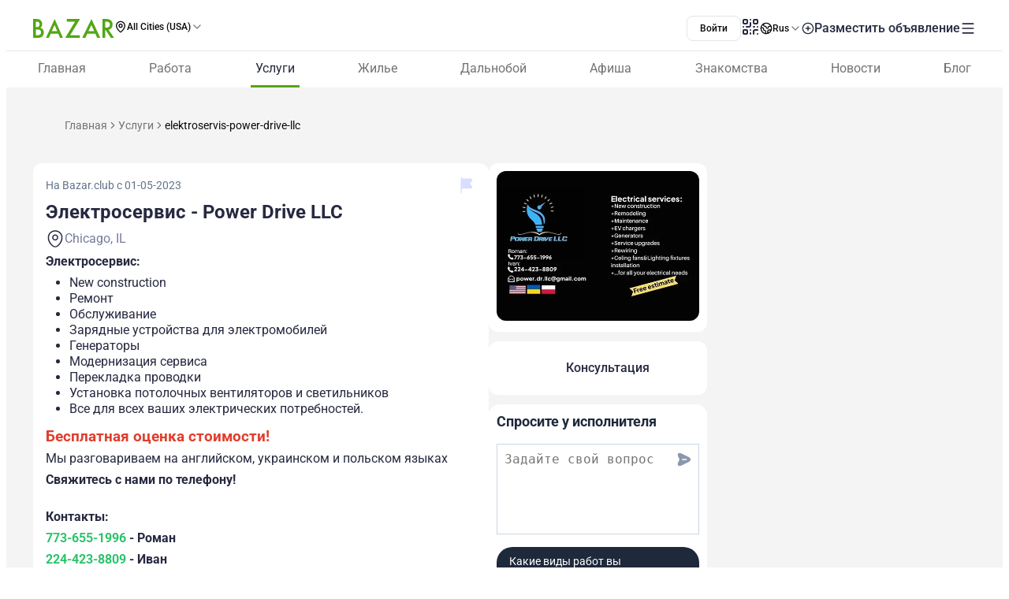

--- FILE ---
content_type: text/html;charset=utf-8
request_url: https://www.bazar.club/business/post/elektroservis-power-drive-llc
body_size: 62290
content:
<!DOCTYPE html><html  lang="ru-RU"><head><style  data-primevue-style-id="layer-order">@layer reset,uno,primevue</style><meta charset="UTF-8">
<meta name="viewport" content="width=device-width, initial-scale=1">
<title>Электросервис - Power Drive LLC - BAZAR.club</title>
<script src="https://accounts.google.com/gsi/client" async defer></script>
<style> @font-face { font-family: "Roboto fallback"; src: local("Noto Sans"); size-adjust: 93.8205%; ascent-override: 98.884%; descent-override: 26.0221%; line-gap-override: 0%; } @font-face { font-family: "Roboto fallback"; src: local("Arial"); size-adjust: 100.1106%; ascent-override: 92.6709%; descent-override: 24.3871%; line-gap-override: 0%; } @font-face { font-family: "Roboto fallback"; src: local("Helvetica Neue"); size-adjust: 98.8578%; ascent-override: 93.8453%; descent-override: 24.6961%; line-gap-override: 0%; } @font-face { font-family: "Roboto fallback"; src: local("Roboto"); size-adjust: 100%; ascent-override: 92.7734%; descent-override: 24.4141%; line-gap-override: 0%; } @font-face { font-family: "Roboto fallback"; src: local("Segoe UI"); size-adjust: 99.8896%; ascent-override: 92.8759%; descent-override: 24.441%; line-gap-override: 0%; } @font-face { font-family: "Roboto fallback"; src: local("BlinkMacSystemFont"); size-adjust: 107.4822%; ascent-override: 86.3152%; descent-override: 22.7145%; line-gap-override: 0%; } @font-face { font-family: "Roboto fallback"; src: local("Noto Sans"); size-adjust: 93.8205%; ascent-override: 98.884%; descent-override: 26.0221%; line-gap-override: 0%; } @font-face { font-family: "Roboto fallback"; src: local("Arial"); size-adjust: 100.1106%; ascent-override: 92.6709%; descent-override: 24.3871%; line-gap-override: 0%; } @font-face { font-family: "Roboto fallback"; src: local("Helvetica Neue"); size-adjust: 98.8578%; ascent-override: 93.8453%; descent-override: 24.6961%; line-gap-override: 0%; } @font-face { font-family: "Roboto fallback"; src: local("Roboto"); size-adjust: 100%; ascent-override: 92.7734%; descent-override: 24.4141%; line-gap-override: 0%; } @font-face { font-family: "Roboto fallback"; src: local("Segoe UI"); size-adjust: 99.8896%; ascent-override: 92.8759%; descent-override: 24.441%; line-gap-override: 0%; } @font-face { font-family: "Roboto fallback"; src: local("BlinkMacSystemFont"); size-adjust: 107.4822%; ascent-override: 86.3152%; descent-override: 22.7145%; line-gap-override: 0%; } @font-face { font-family: "Roboto fallback"; src: local("Noto Sans"); size-adjust: 93.8205%; ascent-override: 98.884%; descent-override: 26.0221%; line-gap-override: 0%; } @font-face { font-family: "Roboto fallback"; src: local("Arial"); size-adjust: 100.1106%; ascent-override: 92.6709%; descent-override: 24.3871%; line-gap-override: 0%; } @font-face { font-family: "Roboto fallback"; src: local("Helvetica Neue"); size-adjust: 98.8578%; ascent-override: 93.8453%; descent-override: 24.6961%; line-gap-override: 0%; } @font-face { font-family: "Roboto fallback"; src: local("Roboto"); size-adjust: 100%; ascent-override: 92.7734%; descent-override: 24.4141%; line-gap-override: 0%; } @font-face { font-family: "Roboto fallback"; src: local("Segoe UI"); size-adjust: 99.8896%; ascent-override: 92.8759%; descent-override: 24.441%; line-gap-override: 0%; } @font-face { font-family: "Roboto fallback"; src: local("BlinkMacSystemFont"); size-adjust: 107.4822%; ascent-override: 86.3152%; descent-override: 22.7145%; line-gap-override: 0%; } @font-face { font-family: "Roboto fallback"; src: local("Noto Sans"); size-adjust: 93.8205%; ascent-override: 98.884%; descent-override: 26.0221%; line-gap-override: 0%; } @font-face { font-family: "Roboto fallback"; src: local("Arial"); size-adjust: 100.1106%; ascent-override: 92.6709%; descent-override: 24.3871%; line-gap-override: 0%; } @font-face { font-family: "Roboto fallback"; src: local("Helvetica Neue"); size-adjust: 98.8578%; ascent-override: 93.8453%; descent-override: 24.6961%; line-gap-override: 0%; } @font-face { font-family: "Roboto fallback"; src: local("Roboto"); size-adjust: 100%; ascent-override: 92.7734%; descent-override: 24.4141%; line-gap-override: 0%; } @font-face { font-family: "Roboto fallback"; src: local("Segoe UI"); size-adjust: 99.8896%; ascent-override: 92.8759%; descent-override: 24.441%; line-gap-override: 0%; } @font-face { font-family: "Roboto fallback"; src: local("BlinkMacSystemFont"); size-adjust: 107.4822%; ascent-override: 86.3152%; descent-override: 22.7145%; line-gap-override: 0%; } @font-face { font-family: "Roboto fallback"; src: local("Noto Sans"); size-adjust: 93.8205%; ascent-override: 98.884%; descent-override: 26.0221%; line-gap-override: 0%; } @font-face { font-family: "Roboto fallback"; src: local("Arial"); size-adjust: 100.1106%; ascent-override: 92.6709%; descent-override: 24.3871%; line-gap-override: 0%; } @font-face { font-family: "Roboto fallback"; src: local("Helvetica Neue"); size-adjust: 98.8578%; ascent-override: 93.8453%; descent-override: 24.6961%; line-gap-override: 0%; } @font-face { font-family: "Roboto fallback"; src: local("Roboto"); size-adjust: 100%; ascent-override: 92.7734%; descent-override: 24.4141%; line-gap-override: 0%; } @font-face { font-family: "Roboto fallback"; src: local("Segoe UI"); size-adjust: 99.8896%; ascent-override: 92.8759%; descent-override: 24.441%; line-gap-override: 0%; } @font-face { font-family: "Roboto fallback"; src: local("BlinkMacSystemFont"); size-adjust: 107.4822%; ascent-override: 86.3152%; descent-override: 22.7145%; line-gap-override: 0%; } @font-face { font-family: "Roboto fallback"; src: local("Noto Sans"); size-adjust: 93.8205%; ascent-override: 98.884%; descent-override: 26.0221%; line-gap-override: 0%; } @font-face { font-family: "Roboto fallback"; src: local("Arial"); size-adjust: 100.1106%; ascent-override: 92.6709%; descent-override: 24.3871%; line-gap-override: 0%; } @font-face { font-family: "Roboto fallback"; src: local("Helvetica Neue"); size-adjust: 98.8578%; ascent-override: 93.8453%; descent-override: 24.6961%; line-gap-override: 0%; } @font-face { font-family: "Roboto fallback"; src: local("Roboto"); size-adjust: 100%; ascent-override: 92.7734%; descent-override: 24.4141%; line-gap-override: 0%; } @font-face { font-family: "Roboto fallback"; src: local("Segoe UI"); size-adjust: 99.8896%; ascent-override: 92.8759%; descent-override: 24.441%; line-gap-override: 0%; } @font-face { font-family: "Roboto fallback"; src: local("BlinkMacSystemFont"); size-adjust: 107.4822%; ascent-override: 86.3152%; descent-override: 22.7145%; line-gap-override: 0%; } @font-face { font-family: "Roboto fallback"; src: local("Noto Sans"); size-adjust: 93.8205%; ascent-override: 98.884%; descent-override: 26.0221%; line-gap-override: 0%; } @font-face { font-family: "Roboto fallback"; src: local("Arial"); size-adjust: 100.1106%; ascent-override: 92.6709%; descent-override: 24.3871%; line-gap-override: 0%; } @font-face { font-family: "Roboto fallback"; src: local("Helvetica Neue"); size-adjust: 98.8578%; ascent-override: 93.8453%; descent-override: 24.6961%; line-gap-override: 0%; } @font-face { font-family: "Roboto fallback"; src: local("Roboto"); size-adjust: 100%; ascent-override: 92.7734%; descent-override: 24.4141%; line-gap-override: 0%; } @font-face { font-family: "Roboto fallback"; src: local("Segoe UI"); size-adjust: 99.8896%; ascent-override: 92.8759%; descent-override: 24.441%; line-gap-override: 0%; } @font-face { font-family: "Roboto fallback"; src: local("BlinkMacSystemFont"); size-adjust: 107.4822%; ascent-override: 86.3152%; descent-override: 22.7145%; line-gap-override: 0%; } @font-face { font-family: "Roboto fallback"; src: local("Noto Sans"); size-adjust: 93.8205%; ascent-override: 98.884%; descent-override: 26.0221%; line-gap-override: 0%; } @font-face { font-family: "Roboto fallback"; src: local("Arial"); size-adjust: 100.1106%; ascent-override: 92.6709%; descent-override: 24.3871%; line-gap-override: 0%; } @font-face { font-family: "Roboto fallback"; src: local("Helvetica Neue"); size-adjust: 98.8578%; ascent-override: 93.8453%; descent-override: 24.6961%; line-gap-override: 0%; } @font-face { font-family: "Roboto fallback"; src: local("Roboto"); size-adjust: 100%; ascent-override: 92.7734%; descent-override: 24.4141%; line-gap-override: 0%; } @font-face { font-family: "Roboto fallback"; src: local("Segoe UI"); size-adjust: 99.8896%; ascent-override: 92.8759%; descent-override: 24.441%; line-gap-override: 0%; } @font-face { font-family: "Roboto fallback"; src: local("BlinkMacSystemFont"); size-adjust: 107.4822%; ascent-override: 86.3152%; descent-override: 22.7145%; line-gap-override: 0%; } @font-face { font-family: "Roboto fallback"; src: local("Noto Sans"); size-adjust: 93.8205%; ascent-override: 98.884%; descent-override: 26.0221%; line-gap-override: 0%; } @font-face { font-family: "Roboto fallback"; src: local("Arial"); size-adjust: 100.1106%; ascent-override: 92.6709%; descent-override: 24.3871%; line-gap-override: 0%; } @font-face { font-family: "Roboto fallback"; src: local("Helvetica Neue"); size-adjust: 98.8578%; ascent-override: 93.8453%; descent-override: 24.6961%; line-gap-override: 0%; } @font-face { font-family: "Roboto fallback"; src: local("Roboto"); size-adjust: 100%; ascent-override: 92.7734%; descent-override: 24.4141%; line-gap-override: 0%; } @font-face { font-family: "Roboto fallback"; src: local("Segoe UI"); size-adjust: 99.8896%; ascent-override: 92.8759%; descent-override: 24.441%; line-gap-override: 0%; } @font-face { font-family: "Roboto fallback"; src: local("BlinkMacSystemFont"); size-adjust: 107.4822%; ascent-override: 86.3152%; descent-override: 22.7145%; line-gap-override: 0%; } @font-face { font-family: "Roboto fallback"; src: local("Noto Sans"); size-adjust: 93.8205%; ascent-override: 98.884%; descent-override: 26.0221%; line-gap-override: 0%; } @font-face { font-family: "Roboto fallback"; src: local("Arial"); size-adjust: 100.1106%; ascent-override: 92.6709%; descent-override: 24.3871%; line-gap-override: 0%; } @font-face { font-family: "Roboto fallback"; src: local("Helvetica Neue"); size-adjust: 98.8578%; ascent-override: 93.8453%; descent-override: 24.6961%; line-gap-override: 0%; } @font-face { font-family: "Roboto fallback"; src: local("Roboto"); size-adjust: 100%; ascent-override: 92.7734%; descent-override: 24.4141%; line-gap-override: 0%; } @font-face { font-family: "Roboto fallback"; src: local("Segoe UI"); size-adjust: 99.8896%; ascent-override: 92.8759%; descent-override: 24.441%; line-gap-override: 0%; } @font-face { font-family: "Roboto fallback"; src: local("BlinkMacSystemFont"); size-adjust: 107.4822%; ascent-override: 86.3152%; descent-override: 22.7145%; line-gap-override: 0%; } </style>
<link rel="stylesheet" href="/_nuxt/entry.tZvb4XzG.css" crossorigin>
<link rel="stylesheet" href="/_nuxt/swiper-vue.CU3dLFJZ.css" crossorigin>
<link rel="stylesheet" href="/_nuxt/Footer.ugbOCBrC.css" crossorigin>
<link rel="stylesheet" href="/_nuxt/Select.BzdJNIiZ.css" crossorigin>
<link rel="stylesheet" href="/_nuxt/_slug_.BLBooTt8.css" crossorigin>
<link rel="stylesheet" href="/_nuxt/ContactFormButton.B3XbJ-ox.css" crossorigin>
<link rel="stylesheet" href="/_nuxt/Text.D6mHWm0G.css" crossorigin>
<link rel="stylesheet" href="/_nuxt/Description.Cp-ZT8pn.css" crossorigin>
<link rel="stylesheet" href="/_nuxt/Social.BPqSX8te.css" crossorigin>
<link rel="stylesheet" href="/_nuxt/CallAuthorPopup.CgdBppjk.css" crossorigin>
<link rel="stylesheet" href="/_nuxt/ChatPopup.CjA3j68F.css" crossorigin>
<link rel="stylesheet" href="/_nuxt/ContactBtn.CQ0SO3Kn.css" crossorigin>
<link rel="stylesheet" href="/_nuxt/TextBlock.CFt8lGp-.css" crossorigin>
<link rel="stylesheet" href="/_nuxt/Report.DxKieWXW.css" crossorigin>
<link rel="stylesheet" href="/_nuxt/AddToFavorites.DxIvS1oe.css" crossorigin>
<link rel="stylesheet" href="/_nuxt/SingleGallery.DkMrxmHS.css" crossorigin>
<link rel="stylesheet" href="/_nuxt/Title.SQ6xtr1y.css" crossorigin>
<link rel="stylesheet" href="/_nuxt/BaseTemplate.hiv5B5M5.css" crossorigin>
<link rel="stylesheet" href="/_nuxt/FullScreen.BSTi9vhv.css" crossorigin>
<link rel="stylesheet" href="/_nuxt/index.QQqRlRaV.css" crossorigin>
<link href="https://cdn.jsdelivr.net/npm/@statsig/js-client@3/build/statsig-js-client+session-replay+web-analytics.min.js?apikey=client-7pHkujhQOTacrHArChbo8dIbp4nUaX19SuHechGxEZ5" rel="preload" crossorigin="anonymous" referrerpolicy="no-referrer" fetchpriority="low" as="script">
<link href="https://appleid.cdn-apple.com/appleauth/static/jsapi/appleid/1/en_US/appleid.auth.js" rel="preload" crossorigin="anonymous" referrerpolicy="no-referrer" fetchpriority="low" as="script">
<link href="/scripts/clarity.js" rel="preload" fetchpriority="low" as="script">
<link href="/scripts/helpCrunch.js" rel="preload" fetchpriority="low" as="script">
<link href="/scripts/helpCrunch-2.js" rel="preload" fetchpriority="low" as="script">
<link href="/scripts/sputnik.js" rel="preload" fetchpriority="low" as="script">
<link href="/scripts/sputnik-2.js" rel="preload" fetchpriority="low" as="script">
<link href="/scripts/sputnik-3.js" rel="preload" fetchpriority="low" as="script">
<link rel="modulepreload" as="script" crossorigin href="/_nuxt/CEF-3nqh.js">
<link rel="modulepreload" as="script" crossorigin href="/_nuxt/BqX9Mh-x.js">
<link rel="modulepreload" as="script" crossorigin href="/_nuxt/CfhAsu1f.js">
<link rel="modulepreload" as="script" crossorigin href="/_nuxt/BqPd7k_d.js">
<link rel="modulepreload" as="script" crossorigin href="/_nuxt/Ba6SgKdQ.js">
<link rel="modulepreload" as="script" crossorigin href="/_nuxt/BFh4AWh-.js">
<link rel="modulepreload" as="script" crossorigin href="/_nuxt/tl5COj6F.js">
<link rel="modulepreload" as="script" crossorigin href="/_nuxt/BxFsjmSh.js">
<link rel="modulepreload" as="script" crossorigin href="/_nuxt/tSaK2l8E.js">
<link rel="modulepreload" as="script" crossorigin href="/_nuxt/Bzw1LUYg.js">
<link rel="modulepreload" as="script" crossorigin href="/_nuxt/BwnWFbRx.js">
<link rel="modulepreload" as="script" crossorigin href="/_nuxt/CFp9UBdA.js">
<link rel="modulepreload" as="script" crossorigin href="/_nuxt/BZw5hcto.js">
<link rel="modulepreload" as="script" crossorigin href="/_nuxt/ChNFAVCg.js">
<link rel="modulepreload" as="script" crossorigin href="/_nuxt/C5NzkhLE.js">
<link rel="modulepreload" as="script" crossorigin href="/_nuxt/D0Hij2Qe.js">
<link rel="modulepreload" as="script" crossorigin href="/_nuxt/DtNON0Lq.js">
<link rel="modulepreload" as="script" crossorigin href="/_nuxt/BPKvbh91.js">
<link rel="modulepreload" as="script" crossorigin href="/_nuxt/l1HR81QE.js">
<link rel="modulepreload" as="script" crossorigin href="/_nuxt/DlT7Sb0E.js">
<link rel="modulepreload" as="script" crossorigin href="/_nuxt/B0czS_Z-.js">
<link rel="modulepreload" as="script" crossorigin href="/_nuxt/Cy0y7jGS.js">
<link rel="modulepreload" as="script" crossorigin href="/_nuxt/DazwBHF9.js">
<link rel="modulepreload" as="script" crossorigin href="/_nuxt/BvpZ2K-G.js">
<link rel="modulepreload" as="script" crossorigin href="/_nuxt/FocMwlmn.js">
<link rel="modulepreload" as="script" crossorigin href="/_nuxt/BZwrooRP.js">
<link rel="modulepreload" as="script" crossorigin href="/_nuxt/BBVKd3NP.js">
<link rel="modulepreload" as="script" crossorigin href="/_nuxt/Gl2yxxc-.js">
<link rel="modulepreload" as="script" crossorigin href="/_nuxt/48GtmLXd.js">
<link rel="modulepreload" as="script" crossorigin href="/_nuxt/6MpepRKJ.js">
<link rel="modulepreload" as="script" crossorigin href="/_nuxt/2AvFf6yZ.js">
<link rel="modulepreload" as="script" crossorigin href="/_nuxt/DvcQQGPG.js">
<link rel="modulepreload" as="script" crossorigin href="/_nuxt/BK_fpcym.js">
<link rel="modulepreload" as="script" crossorigin href="/_nuxt/D3ewCNT5.js">
<link rel="modulepreload" as="script" crossorigin href="/_nuxt/DTVt_K6x.js">
<link rel="modulepreload" as="script" crossorigin href="/_nuxt/DYZVYByz.js">
<link rel="modulepreload" as="script" crossorigin href="/_nuxt/BB4EXU_5.js">
<link rel="modulepreload" as="script" crossorigin href="/_nuxt/D2EJe2Zf.js">
<link rel="modulepreload" as="script" crossorigin href="/_nuxt/CfsHpdT7.js">
<link rel="modulepreload" as="script" crossorigin href="/_nuxt/BaZNun4k.js">
<link rel="modulepreload" as="script" crossorigin href="/_nuxt/CaGyVsPt.js">
<link rel="modulepreload" as="script" crossorigin href="/_nuxt/BuzLk9-y.js">
<link rel="modulepreload" as="script" crossorigin href="/_nuxt/CPFniPlz.js">
<link rel="modulepreload" as="script" crossorigin href="/_nuxt/BwXJW428.js">
<link rel="modulepreload" as="script" crossorigin href="/_nuxt/CkaTIYID.js">
<link rel="modulepreload" as="script" crossorigin href="/_nuxt/Dzr3TjpQ.js">
<link rel="modulepreload" as="script" crossorigin href="/_nuxt/Dj2wqVwa.js">
<link rel="modulepreload" as="script" crossorigin href="/_nuxt/DIurL5ix.js">
<link rel="modulepreload" as="script" crossorigin href="/_nuxt/ERSFuR6y.js">
<link rel="modulepreload" as="script" crossorigin href="/_nuxt/_Dx-NQgp.js">
<link rel="modulepreload" as="script" crossorigin href="/_nuxt/D0GJie71.js">
<link rel="modulepreload" as="script" crossorigin href="/_nuxt/BzhUUbbT.js">
<link rel="modulepreload" as="script" crossorigin href="/_nuxt/CV_DkLMm.js">
<link rel="modulepreload" as="script" crossorigin href="/_nuxt/WIImi-O9.js">
<link rel="modulepreload" as="script" crossorigin href="/_nuxt/CQO0teVL.js">
<link rel="modulepreload" as="script" crossorigin href="/_nuxt/Bs7VcHox.js">
<link rel="modulepreload" as="script" crossorigin href="/_nuxt/Dvhrwse5.js">
<link rel="modulepreload" as="script" crossorigin href="/_nuxt/B8Ap08-p.js">
<link rel="modulepreload" as="script" crossorigin href="/_nuxt/CTAeO6HC.js">
<link rel="modulepreload" as="script" crossorigin href="/_nuxt/tHcikOOL.js">
<link rel="modulepreload" as="script" crossorigin href="/_nuxt/Bq_QZMT3.js">
<link rel="modulepreload" as="script" crossorigin href="/_nuxt/ZSZuntPc.js">
<link rel="modulepreload" as="script" crossorigin href="/_nuxt/956dmF2n.js">
<link rel="modulepreload" as="script" crossorigin href="/_nuxt/DpLJTazW.js">
<link rel="modulepreload" as="script" crossorigin href="/_nuxt/EsR5ZRc2.js">
<link rel="modulepreload" as="script" crossorigin href="/_nuxt/B2IJBm5p.js">
<link rel="modulepreload" as="script" crossorigin href="/_nuxt/BBrHshvs.js">
<link rel="modulepreload" as="script" crossorigin href="/_nuxt/DAVPdDXh.js">
<link rel="preload" as="fetch" fetchpriority="low" crossorigin="anonymous" href="/_nuxt/builds/meta/dd60e470-d8fc-4894-b46d-7b686cd2831a.json">
<link rel="prefetch" as="image" type="image/svg+xml" href="/_nuxt/app-qr-code.Dr5OYLFf.svg">
<link rel="prefetch" as="image" type="image/webp" href="/_nuxt/GooglePlay.uD3mgZaT.webp">
<link rel="prefetch" as="image" type="image/webp" href="/_nuxt/AppStore.DBG958zk.webp">
<link rel="prefetch" as="image" type="image/svg+xml" href="/_nuxt/primeicons.BubJZjaf.svg">
<link rel="prefetch" as="script" crossorigin href="/_nuxt/D77T2FM2.js">
<link rel="prefetch" as="script" crossorigin href="/_nuxt/B0mAwxT6.js">
<link rel="prefetch" as="script" crossorigin href="/_nuxt/BGUlU74B.js">
<link rel="prefetch" as="script" crossorigin href="/_nuxt/Dhk-4xFn.js">
<link rel="prefetch" as="script" crossorigin href="/_nuxt/D3mmHe6I.js">
<link rel="prefetch" as="script" crossorigin href="/_nuxt/BnSWfoMl.js">
<link rel="prefetch" as="script" crossorigin href="/_nuxt/BqQCDPL0.js">
<link rel="prefetch" as="script" crossorigin href="/_nuxt/BRsF7bqd.js">
<link rel="prefetch" as="script" crossorigin href="/_nuxt/BEHCUwyq.js">
<link rel="prefetch" as="script" crossorigin href="/_nuxt/lOFBMZ3-.js">
<link rel="prefetch" as="script" crossorigin href="/_nuxt/C4svyl1H.js">
<link rel="prefetch" as="script" crossorigin href="/_nuxt/B_NXL6bH.js">
<link rel="prefetch" as="script" crossorigin href="/_nuxt/DbW7S-0k.js">
<link rel="prefetch" as="script" crossorigin href="/_nuxt/CDbrV-NN.js">
<link rel="prefetch" as="script" crossorigin href="/_nuxt/D5oPpAIG.js">
<link rel="prefetch" as="script" crossorigin href="/_nuxt/CePFv228.js">
<link rel="prefetch" as="script" crossorigin href="/_nuxt/D5zRkl70.js">
<link rel="prefetch" as="script" crossorigin href="/_nuxt/C24e6or0.js">
<link rel="prefetch" as="script" crossorigin href="/_nuxt/ChE4pMIa.js">
<link rel="prefetch" as="script" crossorigin href="/_nuxt/AQpjx6h8.js">
<link rel="prefetch" as="script" crossorigin href="/_nuxt/Cl1aSwl0.js">
<link rel="prefetch" as="script" crossorigin href="/_nuxt/Ty8RQ_Oq.js">
<link rel="prefetch" as="script" crossorigin href="/_nuxt/CtJxDqlt.js">
<link rel="prefetch" as="script" crossorigin href="/_nuxt/04aX2AMX.js">
<link rel="prefetch" as="script" crossorigin href="/_nuxt/CIOhRN3g.js">
<link rel="prefetch" as="script" crossorigin href="/_nuxt/BUcOx5r0.js">
<link rel="prefetch" as="script" crossorigin href="/_nuxt/WR9rziT0.js">
<link rel="prefetch" as="script" crossorigin href="/_nuxt/DBvqhJUt.js">
<link rel="prefetch" as="script" crossorigin href="/_nuxt/BpKmPE52.js">
<link rel="prefetch" as="script" crossorigin href="/_nuxt/CO2TeJH-.js">
<link rel="prefetch" as="script" crossorigin href="/_nuxt/CFsxEPQx.js">
<link rel="prefetch" as="script" crossorigin href="/_nuxt/DkhLYqr6.js">
<link rel="prefetch" as="script" crossorigin href="/_nuxt/DPjG8rWX.js">
<link rel="prefetch" as="script" crossorigin href="/_nuxt/PGRPc_bS.js">
<link rel="prefetch" as="style" crossorigin href="/_nuxt/auth.BaS4hE77.css">
<link rel="prefetch" as="script" crossorigin href="/_nuxt/CfHIguBH.js">
<link rel="prefetch" as="script" crossorigin href="/_nuxt/CpZa83BY.js">
<link rel="prefetch" as="script" crossorigin href="/_nuxt/C6fKv5fm.js">
<link rel="prefetch" as="script" crossorigin href="/_nuxt/CfxdeYj1.js">
<link rel="prefetch" as="script" crossorigin href="/_nuxt/Bhun055T.js">
<link rel="prefetch" as="script" crossorigin href="/_nuxt/B7IfP0sZ.js">
<link rel="prefetch" as="script" crossorigin href="/_nuxt/CQ_dfCK5.js">
<link rel="prefetch" as="script" crossorigin href="/_nuxt/kv4dk5BY.js">
<link rel="prefetch" as="script" crossorigin href="/_nuxt/BaitmEc5.js">
<link rel="prefetch" as="script" crossorigin href="/_nuxt/CtTfAFIF.js">
<link rel="prefetch" as="image" type="image/svg+xml" href="/_nuxt/header-qr-app.BYE6ZqBz.svg">
<link rel="prefetch" as="image" type="image/svg+xml" href="/_nuxt/GooglePlay-white.CgxrYepW.svg">
<link rel="prefetch" as="image" type="image/svg+xml" href="/_nuxt/AppStore.BkPfIVAT.svg">
<meta name="apple-mobile-web-app-status-bar-style" content="black-translucent">
<script>!function(f,b,e,v,n,t,s)
                      {if(f.fbq)return;n=f.fbq=function(){n.callMethod?
                      n.callMethod.apply(n,arguments):n.queue.push(arguments)};
                      if(!f._fbq)f._fbq=n;n.push=n;n.loaded=!0;n.version='2.0';
                      n.queue=[];t=b.createElement(e);t.async=!0;
                      t.src=v;s=b.getElementsByTagName(e)[0];
                      s.parentNode.insertBefore(t,s)}(window, document,'script',
                      'https://connect.facebook.net/en_US/fbevents.js');
                      fbq('init', '722902543576698');
                      fbq('track', 'PageView');</script>
<noscript><img height="1" width="1" style="display:none"
                src="https://www.facebook.com/tr?id=722902543576698&ev=PageView&noscript=1"
                /></noscript>
<meta property="og:site_name" content="Bazar.club">
<meta property="og:image" content="https://d3hr4p3ycp9vo6.cloudfront.net/images/item/2023/5/2/645150d374a84.webp">
<script type="application/ld+json">[{"@context":"https://schema.org","@type":"WebSite","url":"https://bazar.club","potentialAction":{"@type":"SearchAction","target":{"@type":"EntryPoint","urlTemplate":"?posts-upload%5Bquery%5D={search_term_string}"},"query-input":"required name=search_term_string"}}]</script>
<link rel="alternate" hreflang="ru" href="https://bazar.club/business/post/elektroservis-power-drive-llc" data-hid="alternative-ru">
<link rel="alternate" hreflang="uk" href="https://bazar.club/ua/business/post/elektroservis-power-drive-llc" data-hid="alternative-ua">
<link rel="alternate" hreflang="en" href="/en/business/post/elektroservis-power-drive-llc" data-hid="alternative-en">
<link rel="alternate" hreflang="pl" href="https://bazar.club/pl/business/post/elektroservis-power-drive-llc" data-hid="alternative-pl">
<link rel="alternate" hreflang="x-default" href="https://bazar.club/business/post/elektroservis-power-drive-llc" data-hid="alternative-x-default">
<link rel="canonical" href="https://www.bazar.club/business/post/elektroservis-power-drive-llc" data-hid="canonical">
<link rel="icon" type="image/x-icon" href="/favicon.ico">
<script type="application/ld+json" data-hid="rent-sale-car-schema">{"@context":"https://schema.org","@type":"LocalBusiness","image":["https://d3hr4p3ycp9vo6.cloudfront.net/images/item/2023/5/2/645150d374a84-small-tile.webm","https://d3hr4p3ycp9vo6.cloudfront.net/images/item/2023/5/2/645150d374a84-tile.webm"],"name":"Электросервис - Power Drive LLC","address":{"@type":"PostalAddress","streetAddress":null,"addressLocality":"Illinois","addressCountry":"US"},"url":"/business/post/elektroservis-power-drive-llc","telephone":"773-655-1996"}</script>
<meta property="og:title" content="Электросервис - Power Drive LLC">
<meta name="description" content="Электросервис: New construction Ремонт Обслуживание Зарядные устройства для электромобилей Генераторы Модернизация сервиса Перекладка проводки Установ...">
<meta property="og:description" content="Электросервис: New construction Ремонт Обслуживание Зарядные устройства для электромобилей Генераторы Модернизация сервиса Перекладка проводки Установ...">
<meta property="og:type" content="article">
<meta property="og:url" content="https://bazar.club/business/post/elektroservis-power-drive-llc">
<script type="application/ld+json" data-hid="Breadcrumbs">{"@context":"https://schema.org","@type":"BreadcrumbList","itemListElement":[{"@type":"ListItem","position":1,"name":"Главная","item":"/"},{"@type":"ListItem","position":2,"name":"Услуги","item":"/business"},{"@type":"ListItem","position":3,"name":"elektroservis-power-drive-llc"}]}</script>
<script type="module" src="/_nuxt/CEF-3nqh.js" crossorigin></script><style type="text/css" data-primevue-style-id="base" >.p-hidden-accessible{border:0;clip:rect(0 0 0 0);height:1px;margin:-1px;overflow:hidden;padding:0;position:absolute;width:1px;}.p-hidden-accessible input,.p-hidden-accessible select{transform:scale(0);}.p-overflow-hidden{overflow:hidden;padding-right:var(--p-scrollbar-width);}</style><style type="text/css" data-primevue-style-id="global-style" >*,::before,::after{box-sizing:border-box;}.p-connected-overlay{opacity:0;transform:scaleY(0.8);transition:transform 0.12s cubic-bezier(0,0,0.2,1),opacity 0.12s cubic-bezier(0,0,0.2,1);}.p-connected-overlay-visible{opacity:1;transform:scaleY(1);}.p-connected-overlay-hidden{opacity:0;transform:scaleY(1);transition:opacity 0.1s linear;}.p-connected-overlay-enter-from{opacity:0;transform:scaleY(0.8);}.p-connected-overlay-leave-to{opacity:0;}.p-connected-overlay-enter-active{transition:transform 0.12s cubic-bezier(0,0,0.2,1),opacity 0.12s cubic-bezier(0,0,0.2,1);}.p-connected-overlay-leave-active{transition:opacity 0.1s linear;}.p-toggleable-content-enter-from,.p-toggleable-content-leave-to{max-height:0;}.p-toggleable-content-enter-to,.p-toggleable-content-leave-from{max-height:1000px;}.p-toggleable-content-leave-active{overflow:hidden;transition:max-height 0.45s cubic-bezier(0,1,0,1);}.p-toggleable-content-enter-active{overflow:hidden;transition:max-height 1s ease-in-out;}.p-disabled,.p-disabled *{cursor:default;pointer-events:none;user-select:none;}.p-disabled,.p-component:disabled{opacity:var(--p-disabled-opacity);}.pi{font-size:var(--p-icon-size);}.p-icon{width:var(--p-icon-size);height:var(--p-icon-size);}.p-overlay-mask{background:var(--p-mask-background);color:var(--p-mask-color);position:fixed;top:0;left:0;width:100%;height:100%;}.p-overlay-mask-enter{animation:p-overlay-mask-enter-animation var(--p-mask-transition-duration) forwards;}.p-overlay-mask-leave{animation:p-overlay-mask-leave-animation var(--p-mask-transition-duration) forwards;}@keyframes p-overlay-mask-enter-animation{from{background:transparent;}to{background:var(--p-mask-background);}}@keyframes p-overlay-mask-leave-animation{from{background:var(--p-mask-background);}to{background:transparent;}}</style><style type="text/css" data-primevue-style-id="checkbox-style" >.p-checkbox{position:relative;display:inline-flex;user-select:none;vertical-align:bottom;width:var(--p-checkbox-width);height:var(--p-checkbox-height);}.p-checkbox-input{cursor:pointer;appearance:none;position:absolute;inset-block-start:0;inset-inline-start:0;width:100%;height:100%;padding:0;margin:0;opacity:0;z-index:1;outline:0 none;border:1px solid transparent;border-radius:var(--p-checkbox-border-radius);}.p-checkbox-box{display:flex;justify-content:center;align-items:center;border-radius:var(--p-checkbox-border-radius);border:1px solid var(--p-checkbox-border-color);background:var(--p-checkbox-background);width:var(--p-checkbox-width);height:var(--p-checkbox-height);transition:background var(--p-checkbox-transition-duration),color var(--p-checkbox-transition-duration),border-color var(--p-checkbox-transition-duration),box-shadow var(--p-checkbox-transition-duration),outline-color var(--p-checkbox-transition-duration);outline-color:transparent;box-shadow:var(--p-checkbox-shadow);}.p-checkbox-icon{transition-duration:var(--p-checkbox-transition-duration);color:var(--p-checkbox-icon-color);font-size:var(--p-checkbox-icon-size);width:var(--p-checkbox-icon-size);height:var(--p-checkbox-icon-size);}.p-checkbox:not(.p-disabled):has(.p-checkbox-input:hover) .p-checkbox-box{border-color:var(--p-checkbox-hover-border-color);}.p-checkbox-checked .p-checkbox-box{border-color:var(--p-checkbox-checked-border-color);background:var(--p-checkbox-checked-background);}.p-checkbox-checked .p-checkbox-icon{color:var(--p-checkbox-icon-checked-color);}.p-checkbox-checked:not(.p-disabled):has(.p-checkbox-input:hover) .p-checkbox-box{background:var(--p-checkbox-checked-hover-background);border-color:var(--p-checkbox-checked-hover-border-color);}.p-checkbox-checked:not(.p-disabled):has(.p-checkbox-input:hover) .p-checkbox-icon{color:var(--p-checkbox-icon-checked-hover-color);}.p-checkbox:not(.p-disabled):has(.p-checkbox-input:focus-visible) .p-checkbox-box{border-color:var(--p-checkbox-focus-border-color);box-shadow:var(--p-checkbox-focus-ring-shadow);outline:var(--p-checkbox-focus-ring-width) var(--p-checkbox-focus-ring-style) var(--p-checkbox-focus-ring-color);outline-offset:var(--p-checkbox-focus-ring-offset);}.p-checkbox-checked:not(.p-disabled):has(.p-checkbox-input:focus-visible) .p-checkbox-box{border-color:var(--p-checkbox-checked-focus-border-color);}.p-checkbox.p-invalid > .p-checkbox-box{border-color:var(--p-checkbox-invalid-border-color);}.p-checkbox.p-variant-filled .p-checkbox-box{background:var(--p-checkbox-filled-background);}.p-checkbox-checked.p-variant-filled .p-checkbox-box{background:var(--p-checkbox-checked-background);}.p-checkbox-checked.p-variant-filled:not(.p-disabled):has(.p-checkbox-input:hover) .p-checkbox-box{background:var(--p-checkbox-checked-hover-background);}.p-checkbox.p-disabled{opacity:1;}.p-checkbox.p-disabled .p-checkbox-box{background:var(--p-checkbox-disabled-background);border-color:var(--p-checkbox-checked-disabled-border-color);}.p-checkbox.p-disabled .p-checkbox-box .p-checkbox-icon{color:var(--p-checkbox-icon-disabled-color);}.p-checkbox-sm,.p-checkbox-sm .p-checkbox-box{width:var(--p-checkbox-sm-width);height:var(--p-checkbox-sm-height);}.p-checkbox-sm .p-checkbox-icon{font-size:var(--p-checkbox-icon-sm-size);width:var(--p-checkbox-icon-sm-size);height:var(--p-checkbox-icon-sm-size);}.p-checkbox-lg,.p-checkbox-lg .p-checkbox-box{width:var(--p-checkbox-lg-width);height:var(--p-checkbox-lg-height);}.p-checkbox-lg .p-checkbox-icon{font-size:var(--p-checkbox-icon-lg-size);width:var(--p-checkbox-icon-lg-size);height:var(--p-checkbox-icon-lg-size);}</style><style type="text/css" data-primevue-style-id="datepicker-style" >.p-datepicker{display:inline-flex;max-width:100%;}.p-datepicker-input{flex:1 1 auto;width:1%;}.p-datepicker:has(.p-datepicker-dropdown) .p-datepicker-input{border-start-end-radius:0;border-end-end-radius:0;}.p-datepicker-dropdown{cursor:pointer;display:inline-flex;user-select:none;align-items:center;justify-content:center;overflow:hidden;position:relative;width:var(--p-datepicker-dropdown-width);border-start-end-radius:var(--p-datepicker-dropdown-border-radius);border-end-end-radius:var(--p-datepicker-dropdown-border-radius);background:var(--p-datepicker-dropdown-background);border:1px solid var(--p-datepicker-dropdown-border-color);border-inline-start:0 none;color:var(--p-datepicker-dropdown-color);transition:background var(--p-datepicker-transition-duration),color var(--p-datepicker-transition-duration),border-color var(--p-datepicker-transition-duration),outline-color var(--p-datepicker-transition-duration);outline-color:transparent;}.p-datepicker-dropdown:not(:disabled):hover{background:var(--p-datepicker-dropdown-hover-background);border-color:var(--p-datepicker-dropdown-hover-border-color);color:var(--p-datepicker-dropdown-hover-color);}.p-datepicker-dropdown:not(:disabled):active{background:var(--p-datepicker-dropdown-active-background);border-color:var(--p-datepicker-dropdown-active-border-color);color:var(--p-datepicker-dropdown-active-color);}.p-datepicker-dropdown:focus-visible{box-shadow:var(--p-datepicker-dropdown-focus-ring-shadow);outline:var(--p-datepicker-dropdown-focus-ring-width) var(--p-datepicker-dropdown-focus-ring-style) var(--p-datepicker-dropdown-focus-ring-color);outline-offset:var(--p-datepicker-dropdown-focus-ring-offset);}.p-datepicker:has(.p-datepicker-input-icon-container){position:relative;}.p-datepicker:has(.p-datepicker-input-icon-container) .p-datepicker-input{padding-inline-end:calc((var(--p-form-field-padding-x) * 2) + var(--p-icon-size));}.p-datepicker-input-icon-container{cursor:pointer;position:absolute;top:50%;inset-inline-end:var(--p-form-field-padding-x);margin-block-start:calc(-1 * (var(--p-icon-size) / 2));color:var(--p-datepicker-input-icon-color);line-height:1;}.p-datepicker-fluid{display:flex;}.p-datepicker-fluid .p-datepicker-input{width:1%;}.p-datepicker .p-datepicker-panel{min-width:100%;}.p-datepicker-panel{width:auto;padding:var(--p-datepicker-panel-padding);background:var(--p-datepicker-panel-background);color:var(--p-datepicker-panel-color);border:1px solid var(--p-datepicker-panel-border-color);border-radius:var(--p-datepicker-panel-border-radius);box-shadow:var(--p-datepicker-panel-shadow);}.p-datepicker-panel-inline{display:inline-block;overflow-x:auto;box-shadow:none;}.p-datepicker-header{display:flex;align-items:center;justify-content:space-between;padding:var(--p-datepicker-header-padding);background:var(--p-datepicker-header-background);color:var(--p-datepicker-header-color);border-block-end:1px solid var(--p-datepicker-header-border-color);}.p-datepicker-next-button:dir(rtl){order:-1;}.p-datepicker-prev-button:dir(rtl){order:1;}.p-datepicker-title{display:flex;align-items:center;justify-content:space-between;gap:var(--p-datepicker-title-gap);font-weight:var(--p-datepicker-title-font-weight);}.p-datepicker-select-year,.p-datepicker-select-month{border:none;background:transparent;margin:0;cursor:pointer;font-weight:inherit;transition:background var(--p-datepicker-transition-duration),color var(--p-datepicker-transition-duration),border-color var(--p-datepicker-transition-duration),outline-color var(--p-datepicker-transition-duration),box-shadow var(--p-datepicker-transition-duration);}.p-datepicker-select-month{padding:var(--p-datepicker-select-month-padding);color:var(--p-datepicker-select-month-color);border-radius:var(--p-datepicker-select-month-border-radius);}.p-datepicker-select-year{padding:var(--p-datepicker-select-year-padding);color:var(--p-datepicker-select-year-color);border-radius:var(--p-datepicker-select-year-border-radius);}.p-datepicker-select-month:enabled:hover{background:var(--p-datepicker-select-month-hover-background);color:var(--p-datepicker-select-month-hover-color);}.p-datepicker-select-year:enabled:hover{background:var(--p-datepicker-select-year-hover-background);color:var(--p-datepicker-select-year-hover-color);}.p-datepicker-select-month:focus-visible,.p-datepicker-select-year:focus-visible{box-shadow:var(--p-datepicker-date-focus-ring-shadow);outline:var(--p-datepicker-date-focus-ring-width) var(--p-datepicker-date-focus-ring-style) var(--p-datepicker-date-focus-ring-color);outline-offset:var(--p-datepicker-date-focus-ring-offset);}.p-datepicker-calendar-container{display:flex;}.p-datepicker-calendar-container .p-datepicker-calendar{flex:1 1 auto;border-inline-start:1px solid var(--p-datepicker-group-border-color);padding-inline-end:var(--p-datepicker-group-gap);padding-inline-start:var(--p-datepicker-group-gap);}.p-datepicker-calendar-container .p-datepicker-calendar:first-child{padding-inline-start:0;border-inline-start:0 none;}.p-datepicker-calendar-container .p-datepicker-calendar:last-child{padding-inline-end:0;}.p-datepicker-day-view{width:100%;border-collapse:collapse;font-size:1rem;margin:var(--p-datepicker-day-view-margin);}.p-datepicker-weekday-cell{padding:var(--p-datepicker-week-day-padding);}.p-datepicker-weekday{font-weight:var(--p-datepicker-week-day-font-weight);color:var(--p-datepicker-week-day-color);}.p-datepicker-day-cell{padding:var(--p-datepicker-date-padding);}.p-datepicker-day{display:flex;justify-content:center;align-items:center;cursor:pointer;margin:0 auto;overflow:hidden;position:relative;width:var(--p-datepicker-date-width);height:var(--p-datepicker-date-height);border-radius:var(--p-datepicker-date-border-radius);transition:background var(--p-datepicker-transition-duration),color var(--p-datepicker-transition-duration),border-color var(--p-datepicker-transition-duration),box-shadow var(--p-datepicker-transition-duration),outline-color var(--p-datepicker-transition-duration);border:1px solid transparent;outline-color:transparent;color:var(--p-datepicker-date-color);}.p-datepicker-day:not(.p-datepicker-day-selected):not(.p-disabled):hover{background:var(--p-datepicker-date-hover-background);color:var(--p-datepicker-date-hover-color);}.p-datepicker-day:focus-visible{box-shadow:var(--p-datepicker-date-focus-ring-shadow);outline:var(--p-datepicker-date-focus-ring-width) var(--p-datepicker-date-focus-ring-style) var(--p-datepicker-date-focus-ring-color);outline-offset:var(--p-datepicker-date-focus-ring-offset);}.p-datepicker-day-selected{background:var(--p-datepicker-date-selected-background);color:var(--p-datepicker-date-selected-color);}.p-datepicker-day-selected-range{background:var(--p-datepicker-date-range-selected-background);color:var(--p-datepicker-date-range-selected-color);}.p-datepicker-today > .p-datepicker-day{background:var(--p-datepicker-today-background);color:var(--p-datepicker-today-color);}.p-datepicker-today > .p-datepicker-day-selected{background:var(--p-datepicker-date-selected-background);color:var(--p-datepicker-date-selected-color);}.p-datepicker-today > .p-datepicker-day-selected-range{background:var(--p-datepicker-date-range-selected-background);color:var(--p-datepicker-date-range-selected-color);}.p-datepicker-weeknumber{text-align:center;}.p-datepicker-month-view{margin:var(--p-datepicker-month-view-margin);}.p-datepicker-month{width:33.3%;display:inline-flex;align-items:center;justify-content:center;cursor:pointer;overflow:hidden;position:relative;padding:var(--p-datepicker-month-padding);transition:background var(--p-datepicker-transition-duration),color var(--p-datepicker-transition-duration),border-color var(--p-datepicker-transition-duration),box-shadow var(--p-datepicker-transition-duration),outline-color var(--p-datepicker-transition-duration);border-radius:var(--p-datepicker-month-border-radius);outline-color:transparent;color:var(--p-datepicker-date-color);}.p-datepicker-month:not(.p-disabled):not(.p-datepicker-month-selected):hover{color:var(--p-datepicker-date-hover-color);background:var(--p-datepicker-date-hover-background);}.p-datepicker-month-selected{color:var(--p-datepicker-date-selected-color);background:var(--p-datepicker-date-selected-background);}.p-datepicker-month:not(.p-disabled):focus-visible{box-shadow:var(--p-datepicker-date-focus-ring-shadow);outline:var(--p-datepicker-date-focus-ring-width) var(--p-datepicker-date-focus-ring-style) var(--p-datepicker-date-focus-ring-color);outline-offset:var(--p-datepicker-date-focus-ring-offset);}.p-datepicker-year-view{margin:var(--p-datepicker-year-view-margin);}.p-datepicker-year{width:50%;display:inline-flex;align-items:center;justify-content:center;cursor:pointer;overflow:hidden;position:relative;padding:var(--p-datepicker-year-padding);transition:background var(--p-datepicker-transition-duration),color var(--p-datepicker-transition-duration),border-color var(--p-datepicker-transition-duration),box-shadow var(--p-datepicker-transition-duration),outline-color var(--p-datepicker-transition-duration);border-radius:var(--p-datepicker-year-border-radius);outline-color:transparent;color:var(--p-datepicker-date-color);}.p-datepicker-year:not(.p-disabled):not(.p-datepicker-year-selected):hover{color:var(--p-datepicker-date-hover-color);background:var(--p-datepicker-date-hover-background);}.p-datepicker-year-selected{color:var(--p-datepicker-date-selected-color);background:var(--p-datepicker-date-selected-background);}.p-datepicker-year:not(.p-disabled):focus-visible{box-shadow:var(--p-datepicker-date-focus-ring-shadow);outline:var(--p-datepicker-date-focus-ring-width) var(--p-datepicker-date-focus-ring-style) var(--p-datepicker-date-focus-ring-color);outline-offset:var(--p-datepicker-date-focus-ring-offset);}.p-datepicker-buttonbar{display:flex;justify-content:space-between;align-items:center;padding:var(--p-datepicker-buttonbar-padding);border-block-start:1px solid var(--p-datepicker-buttonbar-border-color);}.p-datepicker-buttonbar .p-button{width:auto;}.p-datepicker-time-picker{display:flex;justify-content:center;align-items:center;border-block-start:1px solid var(--p-datepicker-time-picker-border-color);padding:0;gap:var(--p-datepicker-time-picker-gap);}.p-datepicker-calendar-container + .p-datepicker-time-picker{padding:var(--p-datepicker-time-picker-padding);}.p-datepicker-time-picker > div{display:flex;align-items:center;flex-direction:column;gap:var(--p-datepicker-time-picker-button-gap);}.p-datepicker-time-picker span{font-size:1rem;}.p-datepicker-timeonly .p-datepicker-time-picker{border-block-start:0 none;}.p-datepicker:has(.p-inputtext-sm) .p-datepicker-dropdown{width:var(--p-datepicker-dropdown-sm-width);}.p-datepicker:has(.p-inputtext-sm) .p-datepicker-dropdown .p-icon,.p-datepicker:has(.p-inputtext-sm) .p-datepicker-input-icon{font-size:var(--p-form-field-sm-font-size);width:var(--p-form-field-sm-font-size);height:var(--p-form-field-sm-font-size);}.p-datepicker:has(.p-inputtext-lg) .p-datepicker-dropdown{width:var(--p-datepicker-dropdown-lg-width);}.p-datepicker:has(.p-inputtext-lg) .p-datepicker-dropdown .p-icon,.p-datepicker:has(.p-inputtext-lg) .p-datepicker-input-icon{font-size:var(--p-form-field-lg-font-size);width:var(--p-form-field-lg-font-size);height:var(--p-form-field-lg-font-size);}</style><style type="text/css" data-primevue-style-id="floatlabel-style" >.p-floatlabel{display:block;position:relative;}.p-floatlabel label{position:absolute;pointer-events:none;top:50%;transform:translateY(-50%);transition-property:all;transition-timing-function:ease;line-height:1;font-weight:var(--p-floatlabel-font-weight);inset-inline-start:var(--p-floatlabel-position-x);color:var(--p-floatlabel-color);transition-duration:var(--p-floatlabel-transition-duration);}.p-floatlabel:has(.p-textarea) label{top:var(--p-floatlabel-position-y);transform:translateY(0);}.p-floatlabel:has(.p-inputicon:first-child) label{inset-inline-start:calc((var(--p-form-field-padding-x) * 2) + var(--p-icon-size));}.p-floatlabel:has(.p-invalid) label{color:var(--p-floatlabel-invalid-color);}.p-floatlabel:has(input:focus) label,.p-floatlabel:has(input.p-filled) label,.p-floatlabel:has(input:-webkit-autofill) label,.p-floatlabel:has(textarea:focus) label,.p-floatlabel:has(textarea.p-filled) label,.p-floatlabel:has(.p-inputwrapper-focus) label,.p-floatlabel:has(.p-inputwrapper-filled) label{top:var(--p-floatlabel-over-active-top);transform:translateY(0);font-size:var(--p-floatlabel-active-font-size);font-weight:var(--p-floatlabel-label-active-font-weight);}.p-floatlabel:has(input.p-filled) label,.p-floatlabel:has(textarea.p-filled) label,.p-floatlabel:has(.p-inputwrapper-filled) label{color:var(--p-floatlabel-active-color);}.p-floatlabel:has(input:focus) label,.p-floatlabel:has(input:-webkit-autofill) label,.p-floatlabel:has(textarea:focus) label,.p-floatlabel:has(.p-inputwrapper-focus) label{color:var(--p-floatlabel-focus-color);}.p-floatlabel-in .p-inputtext,.p-floatlabel-in .p-textarea,.p-floatlabel-in .p-select-label,.p-floatlabel-in .p-multiselect-label,.p-floatlabel-in .p-autocomplete-input-multiple,.p-floatlabel-in .p-cascadeselect-label,.p-floatlabel-in .p-treeselect-label{padding-block-start:var(--p-floatlabel-in-input-padding-top);padding-block-end:var(--p-floatlabel-in-input-padding-bottom);}.p-floatlabel-in:has(input:focus) label,.p-floatlabel-in:has(input.p-filled) label,.p-floatlabel-in:has(input:-webkit-autofill) label,.p-floatlabel-in:has(textarea:focus) label,.p-floatlabel-in:has(textarea.p-filled) label,.p-floatlabel-in:has(.p-inputwrapper-focus) label,.p-floatlabel-in:has(.p-inputwrapper-filled) label{top:var(--p-floatlabel-in-active-top);}.p-floatlabel-on:has(input:focus) label,.p-floatlabel-on:has(input.p-filled) label,.p-floatlabel-on:has(input:-webkit-autofill) label,.p-floatlabel-on:has(textarea:focus) label,.p-floatlabel-on:has(textarea.p-filled) label,.p-floatlabel-on:has(.p-inputwrapper-focus) label,.p-floatlabel-on:has(.p-inputwrapper-filled) label{top:0;transform:translateY(-50%);border-radius:var(--p-floatlabel-on-border-radius);background:var(--p-floatlabel-on-active-background);padding:var(--p-floatlabel-on-active-padding);}</style><style type="text/css" data-primevue-style-id="iconfield-style" >.p-iconfield{position:relative;}.p-inputicon{position:absolute;top:50%;margin-top:calc(-1 * (var(--p-icon-size) / 2));color:var(--p-iconfield-icon-color);line-height:1;}.p-iconfield .p-inputicon:first-child{inset-inline-start:var(--p-form-field-padding-x);}.p-iconfield .p-inputicon:last-child{inset-inline-end:var(--p-form-field-padding-x);}.p-iconfield .p-inputtext:not(:first-child){padding-inline-start:calc((var(--p-form-field-padding-x) * 2) + var(--p-icon-size));}.p-iconfield .p-inputtext:not(:last-child){padding-inline-end:calc((var(--p-form-field-padding-x) * 2) + var(--p-icon-size));}.p-iconfield:has(.p-inputfield-sm) .p-inputicon{font-size:var(--p-form-field-sm-font-size);width:var(--p-form-field-sm-font-size);height:var(--p-form-field-sm-font-size);margin-top:calc(-1 * (var(--p-form-field-sm-font-size) / 2));}.p-iconfield:has(.p-inputfield-lg) .p-inputicon{font-size:var(--p-form-field-lg-font-size);width:var(--p-form-field-lg-font-size);height:var(--p-form-field-lg-font-size);margin-top:calc(-1 * (var(--p-form-field-lg-font-size) / 2));}</style><style type="text/css" data-primevue-style-id="inputnumber-style" >.p-inputnumber{display:inline-flex;position:relative;}.p-inputnumber-button{display:flex;align-items:center;justify-content:center;flex:0 0 auto;cursor:pointer;background:var(--p-inputnumber-button-background);color:var(--p-inputnumber-button-color);width:var(--p-inputnumber-button-width);transition:background var(--p-inputnumber-transition-duration),color var(--p-inputnumber-transition-duration),border-color var(--p-inputnumber-transition-duration),outline-color var(--p-inputnumber-transition-duration);}.p-inputnumber-button:hover{background:var(--p-inputnumber-button-hover-background);color:var(--p-inputnumber-button-hover-color);}.p-inputnumber-button:active{background:var(--p-inputnumber-button-active-background);color:var(--p-inputnumber-button-active-color);}.p-inputnumber-stacked .p-inputnumber-button{position:relative;border:0 none;}.p-inputnumber-stacked .p-inputnumber-button-group{display:flex;flex-direction:column;position:absolute;inset-block-start:1px;inset-inline-end:1px;height:calc(100% - 2px);z-index:1;}.p-inputnumber-stacked .p-inputnumber-increment-button{padding:0;border-start-end-radius:calc(var(--p-inputnumber-button-border-radius) - 1px);}.p-inputnumber-stacked .p-inputnumber-decrement-button{padding:0;border-end-end-radius:calc(var(--p-inputnumber-button-border-radius) - 1px);}.p-inputnumber-stacked .p-inputnumber-button{flex:1 1 auto;border:0 none;}.p-inputnumber-horizontal .p-inputnumber-button{border:1px solid var(--p-inputnumber-button-border-color);}.p-inputnumber-horizontal .p-inputnumber-button:hover{border-color:var(--p-inputnumber-button-hover-border-color);}.p-inputnumber-horizontal .p-inputnumber-button:active{border-color:var(--p-inputnumber-button-active-border-color);}.p-inputnumber-horizontal .p-inputnumber-increment-button{order:3;border-start-end-radius:var(--p-inputnumber-button-border-radius);border-end-end-radius:var(--p-inputnumber-button-border-radius);border-inline-start:0 none;}.p-inputnumber-horizontal .p-inputnumber-input{order:2;border-radius:0;}.p-inputnumber-horizontal .p-inputnumber-decrement-button{order:1;border-start-start-radius:var(--p-inputnumber-button-border-radius);border-end-start-radius:var(--p-inputnumber-button-border-radius);border-inline-end:0 none;}.p-floatlabel:has(.p-inputnumber-horizontal) label{margin-inline-start:var(--p-inputnumber-button-width);}.p-inputnumber-vertical{flex-direction:column;}.p-inputnumber-vertical .p-inputnumber-button{border:1px solid var(--p-inputnumber-button-border-color);padding:var(--p-inputnumber-button-vertical-padding);}.p-inputnumber-vertical .p-inputnumber-button:hover{border-color:var(--p-inputnumber-button-hover-border-color);}.p-inputnumber-vertical .p-inputnumber-button:active{border-color:var(--p-inputnumber-button-active-border-color);}.p-inputnumber-vertical .p-inputnumber-increment-button{order:1;border-start-start-radius:var(--p-inputnumber-button-border-radius);border-start-end-radius:var(--p-inputnumber-button-border-radius);width:100%;border-block-end:0 none;}.p-inputnumber-vertical .p-inputnumber-input{order:2;border-radius:0;text-align:center;}.p-inputnumber-vertical .p-inputnumber-decrement-button{order:3;border-end-start-radius:var(--p-inputnumber-button-border-radius);border-end-end-radius:var(--p-inputnumber-button-border-radius);width:100%;border-block-start:0 none;}.p-inputnumber-input{flex:1 1 auto;}.p-inputnumber-fluid{width:100%;}.p-inputnumber-fluid .p-inputnumber-input{width:1%;}.p-inputnumber-fluid.p-inputnumber-vertical .p-inputnumber-input{width:100%;}.p-inputnumber:has(.p-inputtext-sm) .p-inputnumber-button .p-icon{font-size:var(--p-form-field-sm-font-size);width:var(--p-form-field-sm-font-size);height:var(--p-form-field-sm-font-size);}.p-inputnumber:has(.p-inputtext-lg) .p-inputnumber-button .p-icon{font-size:var(--p-form-field-lg-font-size);width:var(--p-form-field-lg-font-size);height:var(--p-form-field-lg-font-size);}</style><style type="text/css" data-primevue-style-id="inputtext-style" >.p-inputtext{font-family:inherit;font-feature-settings:inherit;font-size:1rem;color:var(--p-inputtext-color);background:var(--p-inputtext-background);padding-block:var(--p-inputtext-padding-y);padding-inline:var(--p-inputtext-padding-x);border:1px solid var(--p-inputtext-border-color);transition:background var(--p-inputtext-transition-duration),color var(--p-inputtext-transition-duration),border-color var(--p-inputtext-transition-duration),outline-color var(--p-inputtext-transition-duration),box-shadow var(--p-inputtext-transition-duration);appearance:none;border-radius:var(--p-inputtext-border-radius);outline-color:transparent;box-shadow:var(--p-inputtext-shadow);}.p-inputtext:enabled:hover{border-color:var(--p-inputtext-hover-border-color);}.p-inputtext:enabled:focus{border-color:var(--p-inputtext-focus-border-color);box-shadow:var(--p-inputtext-focus-ring-shadow);outline:var(--p-inputtext-focus-ring-width) var(--p-inputtext-focus-ring-style) var(--p-inputtext-focus-ring-color);outline-offset:var(--p-inputtext-focus-ring-offset);}.p-inputtext.p-invalid{border-color:var(--p-inputtext-invalid-border-color);}.p-inputtext.p-variant-filled{background:var(--p-inputtext-filled-background);}.p-inputtext.p-variant-filled:enabled:hover{background:var(--p-inputtext-filled-hover-background);}.p-inputtext.p-variant-filled:enabled:focus{background:var(--p-inputtext-filled-focus-background);}.p-inputtext:disabled{opacity:1;background:var(--p-inputtext-disabled-background);color:var(--p-inputtext-disabled-color);}.p-inputtext::placeholder{color:var(--p-inputtext-placeholder-color);}.p-inputtext.p-invalid::placeholder{color:var(--p-inputtext-invalid-placeholder-color);}.p-inputtext-sm{font-size:var(--p-inputtext-sm-font-size);padding-block:var(--p-inputtext-sm-padding-y);padding-inline:var(--p-inputtext-sm-padding-x);}.p-inputtext-lg{font-size:var(--p-inputtext-lg-font-size);padding-block:var(--p-inputtext-lg-padding-y);padding-inline:var(--p-inputtext-lg-padding-x);}.p-inputtext-fluid{width:100%;}</style><style type="text/css" data-primevue-style-id="password-style" >.p-password{display:inline-flex;position:relative;}.p-password .p-password-overlay{min-width:100%;}.p-password-meter{height:var(--p-password-meter-height);background:var(--p-password-meter-background);border-radius:var(--p-password-meter-border-radius);}.p-password-meter-label{height:100%;width:0;transition:width 1s ease-in-out;border-radius:var(--p-password-meter-border-radius);}.p-password-meter-weak{background:var(--p-password-strength-weak-background);}.p-password-meter-medium{background:var(--p-password-strength-medium-background);}.p-password-meter-strong{background:var(--p-password-strength-strong-background);}.p-password-fluid{display:flex;}.p-password-fluid .p-password-input{width:100%;}.p-password-input::-ms-reveal,.p-password-input::-ms-clear{display:none;}.p-password-overlay{padding:var(--p-password-overlay-padding);background:var(--p-password-overlay-background);color:var(--p-password-overlay-color);border:1px solid var(--p-password-overlay-border-color);box-shadow:var(--p-password-overlay-shadow);border-radius:var(--p-password-overlay-border-radius);}.p-password-content{display:flex;flex-direction:column;gap:var(--p-password-content-gap);}.p-password-toggle-mask-icon{inset-inline-end:var(--p-form-field-padding-x);color:var(--p-password-icon-color);position:absolute;top:50%;margin-top:calc(-1 * calc(var(--p-icon-size) / 2));width:var(--p-icon-size);height:var(--p-icon-size);}.p-password:has(.p-password-toggle-mask-icon) .p-password-input{padding-inline-end:calc((var(--p-form-field-padding-x) * 2) + var(--p-icon-size));}</style><style type="text/css" data-primevue-style-id="radiobutton-style" >.p-radiobutton{position:relative;display:inline-flex;user-select:none;vertical-align:bottom;width:var(--p-radiobutton-width);height:var(--p-radiobutton-height);}.p-radiobutton-input{cursor:pointer;appearance:none;position:absolute;top:0;inset-inline-start:0;width:100%;height:100%;padding:0;margin:0;opacity:0;z-index:1;outline:0 none;border:1px solid transparent;border-radius:50%;}.p-radiobutton-box{display:flex;justify-content:center;align-items:center;border-radius:50%;border:1px solid var(--p-radiobutton-border-color);background:var(--p-radiobutton-background);width:var(--p-radiobutton-width);height:var(--p-radiobutton-height);transition:background var(--p-radiobutton-transition-duration),color var(--p-radiobutton-transition-duration),border-color var(--p-radiobutton-transition-duration),box-shadow var(--p-radiobutton-transition-duration),outline-color var(--p-radiobutton-transition-duration);outline-color:transparent;box-shadow:var(--p-radiobutton-shadow);}.p-radiobutton-icon{transition-duration:var(--p-radiobutton-transition-duration);background:transparent;font-size:var(--p-radiobutton-icon-size);width:var(--p-radiobutton-icon-size);height:var(--p-radiobutton-icon-size);border-radius:50%;backface-visibility:hidden;transform:translateZ(0) scale(0.1);}.p-radiobutton:not(.p-disabled):has(.p-radiobutton-input:hover) .p-radiobutton-box{border-color:var(--p-radiobutton-hover-border-color);}.p-radiobutton-checked .p-radiobutton-box{border-color:var(--p-radiobutton-checked-border-color);background:var(--p-radiobutton-checked-background);}.p-radiobutton-checked .p-radiobutton-box .p-radiobutton-icon{background:var(--p-radiobutton-icon-checked-color);transform:translateZ(0) scale(1,1);visibility:visible;}.p-radiobutton-checked:not(.p-disabled):has(.p-radiobutton-input:hover) .p-radiobutton-box{border-color:var(--p-radiobutton-checked-hover-border-color);background:var(--p-radiobutton-checked-hover-background);}.p-radiobutton:not(.p-disabled):has(.p-radiobutton-input:hover).p-radiobutton-checked .p-radiobutton-box .p-radiobutton-icon{background:var(--p-radiobutton-icon-checked-hover-color);}.p-radiobutton:not(.p-disabled):has(.p-radiobutton-input:focus-visible) .p-radiobutton-box{border-color:var(--p-radiobutton-focus-border-color);box-shadow:var(--p-radiobutton-focus-ring-shadow);outline:var(--p-radiobutton-focus-ring-width) var(--p-radiobutton-focus-ring-style) var(--p-radiobutton-focus-ring-color);outline-offset:var(--p-radiobutton-focus-ring-offset);}.p-radiobutton-checked:not(.p-disabled):has(.p-radiobutton-input:focus-visible) .p-radiobutton-box{border-color:var(--p-radiobutton-checked-focus-border-color);}.p-radiobutton.p-invalid > .p-radiobutton-box{border-color:var(--p-radiobutton-invalid-border-color);}.p-radiobutton.p-variant-filled .p-radiobutton-box{background:var(--p-radiobutton-filled-background);}.p-radiobutton.p-variant-filled.p-radiobutton-checked .p-radiobutton-box{background:var(--p-radiobutton-checked-background);}.p-radiobutton.p-variant-filled:not(.p-disabled):has(.p-radiobutton-input:hover).p-radiobutton-checked .p-radiobutton-box{background:var(--p-radiobutton-checked-hover-background);}.p-radiobutton.p-disabled{opacity:1;}.p-radiobutton.p-disabled .p-radiobutton-box{background:var(--p-radiobutton-disabled-background);border-color:var(--p-radiobutton-checked-disabled-border-color);}.p-radiobutton-checked.p-disabled .p-radiobutton-box .p-radiobutton-icon{background:var(--p-radiobutton-icon-disabled-color);}.p-radiobutton-sm,.p-radiobutton-sm .p-radiobutton-box{width:var(--p-radiobutton-sm-width);height:var(--p-radiobutton-sm-height);}.p-radiobutton-sm .p-radiobutton-icon{font-size:var(--p-radiobutton-icon-sm-size);width:var(--p-radiobutton-icon-sm-size);height:var(--p-radiobutton-icon-sm-size);}.p-radiobutton-lg,.p-radiobutton-lg .p-radiobutton-box{width:var(--p-radiobutton-lg-width);height:var(--p-radiobutton-lg-height);}.p-radiobutton-lg .p-radiobutton-icon{font-size:var(--p-radiobutton-icon-lg-size);width:var(--p-radiobutton-icon-lg-size);height:var(--p-radiobutton-icon-lg-size);}</style><style type="text/css" data-primevue-style-id="rating-style" >.p-rating{position:relative;display:flex;align-items:center;gap:var(--p-rating-gap);}.p-rating-option{display:inline-flex;align-items:center;cursor:pointer;outline-color:transparent;border-radius:50%;transition:background var(--p-rating-transition-duration),color var(--p-rating-transition-duration),border-color var(--p-rating-transition-duration),outline-color var(--p-rating-transition-duration),box-shadow var(--p-rating-transition-duration);}.p-rating-option.p-focus-visible{box-shadow:var(--p-rating-focus-ring-shadow);outline:var(--p-rating-focus-ring-width) var(--p-rating-focus-ring-style) var(--p-rating-focus-ring-color);outline-offset:var(--p-rating-focus-ring-offset);}.p-rating-icon{color:var(--p-rating-icon-color);transition:background var(--p-rating-transition-duration),color var(--p-rating-transition-duration),border-color var(--p-rating-transition-duration),outline-color var(--p-rating-transition-duration),box-shadow var(--p-rating-transition-duration);font-size:var(--p-rating-icon-size);width:var(--p-rating-icon-size);height:var(--p-rating-icon-size);}.p-rating:not(.p-disabled):not(.p-readonly) .p-rating-option:hover .p-rating-icon{color:var(--p-rating-icon-hover-color);}.p-rating-option-active .p-rating-icon{color:var(--p-rating-icon-active-color);}.p-rating-icon.p-invalid{stroke:var(--p-rating-invalid-icon-color);}</style><style type="text/css" data-primevue-style-id="select-style" >.p-select{display:inline-flex;cursor:pointer;position:relative;user-select:none;background:var(--p-select-background);border:1px solid var(--p-select-border-color);transition:background var(--p-select-transition-duration),color var(--p-select-transition-duration),border-color var(--p-select-transition-duration),outline-color var(--p-select-transition-duration),box-shadow var(--p-select-transition-duration);border-radius:var(--p-select-border-radius);outline-color:transparent;box-shadow:var(--p-select-shadow);}.p-select:not(.p-disabled):hover{border-color:var(--p-select-hover-border-color);}.p-select:not(.p-disabled).p-focus{border-color:var(--p-select-focus-border-color);box-shadow:var(--p-select-focus-ring-shadow);outline:var(--p-select-focus-ring-width) var(--p-select-focus-ring-style) var(--p-select-focus-ring-color);outline-offset:var(--p-select-focus-ring-offset);}.p-select.p-variant-filled{background:var(--p-select-filled-background);}.p-select.p-variant-filled:not(.p-disabled):hover{background:var(--p-select-filled-hover-background);}.p-select.p-variant-filled:not(.p-disabled).p-focus{background:var(--p-select-filled-focus-background);}.p-select.p-invalid{border-color:var(--p-select-invalid-border-color);}.p-select.p-disabled{opacity:1;background:var(--p-select-disabled-background);}.p-select-clear-icon{position:absolute;top:50%;margin-top:-0.5rem;color:var(--p-select-clear-icon-color);inset-inline-end:var(--p-select-dropdown-width);}.p-select-dropdown{display:flex;align-items:center;justify-content:center;flex-shrink:0;background:transparent;color:var(--p-select-dropdown-color);width:var(--p-select-dropdown-width);border-start-end-radius:var(--p-select-border-radius);border-end-end-radius:var(--p-select-border-radius);}.p-select-label{display:block;white-space:nowrap;overflow:hidden;flex:1 1 auto;width:1%;padding:var(--p-select-padding-y) var(--p-select-padding-x);text-overflow:ellipsis;cursor:pointer;color:var(--p-select-color);background:transparent;border:0 none;outline:0 none;}.p-select-label.p-placeholder{color:var(--p-select-placeholder-color);}.p-select.p-invalid .p-select-label.p-placeholder{color:var(--p-select-invalid-placeholder-color);}.p-select:has(.p-select-clear-icon) .p-select-label{padding-inline-end:calc(1rem + var(--p-select-padding-x));}.p-select.p-disabled .p-select-label{color:var(--p-select-disabled-color);}.p-select-label-empty{overflow:hidden;opacity:0;}input.p-select-label{cursor:default;}.p-select .p-select-overlay{min-width:100%;}.p-select-overlay{position:absolute;top:0;left:0;background:var(--p-select-overlay-background);color:var(--p-select-overlay-color);border:1px solid var(--p-select-overlay-border-color);border-radius:var(--p-select-overlay-border-radius);box-shadow:var(--p-select-overlay-shadow);}.p-select-header{padding:var(--p-select-list-header-padding);}.p-select-filter{width:100%;}.p-select-list-container{overflow:auto;}.p-select-option-group{cursor:auto;margin:0;padding:var(--p-select-option-group-padding);background:var(--p-select-option-group-background);color:var(--p-select-option-group-color);font-weight:var(--p-select-option-group-font-weight);}.p-select-list{margin:0;padding:0;list-style-type:none;padding:var(--p-select-list-padding);gap:var(--p-select-list-gap);display:flex;flex-direction:column;}.p-select-option{cursor:pointer;font-weight:normal;white-space:nowrap;position:relative;overflow:hidden;display:flex;align-items:center;padding:var(--p-select-option-padding);border:0 none;color:var(--p-select-option-color);background:transparent;transition:background var(--p-select-transition-duration),color var(--p-select-transition-duration),border-color var(--p-select-transition-duration),box-shadow var(--p-select-transition-duration),outline-color var(--p-select-transition-duration);border-radius:var(--p-select-option-border-radius);}.p-select-option:not(.p-select-option-selected):not(.p-disabled).p-focus{background:var(--p-select-option-focus-background);color:var(--p-select-option-focus-color);}.p-select-option.p-select-option-selected{background:var(--p-select-option-selected-background);color:var(--p-select-option-selected-color);}.p-select-option.p-select-option-selected.p-focus{background:var(--p-select-option-selected-focus-background);color:var(--p-select-option-selected-focus-color);}.p-select-option-check-icon{position:relative;margin-inline-start:var(--p-select-checkmark-gutter-start);margin-inline-end:var(--p-select-checkmark-gutter-end);color:var(--p-select-checkmark-color);}.p-select-empty-message{padding:var(--p-select-empty-message-padding);}.p-select-fluid{display:flex;width:100%;}.p-select-sm .p-select-label{font-size:var(--p-select-sm-font-size);padding-block:var(--p-select-sm-padding-y);padding-inline:var(--p-select-sm-padding-x);}.p-select-sm .p-select-dropdown .p-icon{font-size:var(--p-select-sm-font-size);width:var(--p-select-sm-font-size);height:var(--p-select-sm-font-size);}.p-select-lg .p-select-label{font-size:var(--p-select-lg-font-size);padding-block:var(--p-select-lg-padding-y);padding-inline:var(--p-select-lg-padding-x);}.p-select-lg .p-select-dropdown .p-icon{font-size:var(--p-select-lg-font-size);width:var(--p-select-lg-font-size);height:var(--p-select-lg-font-size);}</style><style type="text/css" data-primevue-style-id="selectbutton-style" >.p-selectbutton{display:inline-flex;user-select:none;vertical-align:bottom;outline-color:transparent;border-radius:var(--p-selectbutton-border-radius);}.p-selectbutton .p-togglebutton{border-radius:0;border-width:1px 1px 1px 0;}.p-selectbutton .p-togglebutton:focus-visible{position:relative;z-index:1;}.p-selectbutton .p-togglebutton:first-child{border-inline-start-width:1px;border-start-start-radius:var(--p-selectbutton-border-radius);border-end-start-radius:var(--p-selectbutton-border-radius);}.p-selectbutton .p-togglebutton:last-child{border-start-end-radius:var(--p-selectbutton-border-radius);border-end-end-radius:var(--p-selectbutton-border-radius);}.p-selectbutton.p-invalid{outline:1px solid var(--p-selectbutton-invalid-border-color);outline-offset:0;}</style><style type="text/css" data-primevue-style-id="slider-style" >.p-slider{position:relative;background:var(--p-slider-track-background);border-radius:var(--p-slider-track-border-radius);}.p-slider-handle{cursor:grab;touch-action:none;user-select:none;display:flex;justify-content:center;align-items:center;height:var(--p-slider-handle-height);width:var(--p-slider-handle-width);background:var(--p-slider-handle-background);border-radius:var(--p-slider-handle-border-radius);transition:background var(--p-slider-transition-duration),color var(--p-slider-transition-duration),border-color var(--p-slider-transition-duration),box-shadow var(--p-slider-transition-duration),outline-color var(--p-slider-transition-duration);outline-color:transparent;}.p-slider-handle::before{content:"";width:var(--p-slider-handle-content-width);height:var(--p-slider-handle-content-height);display:block;background:var(--p-slider-handle-content-background);border-radius:var(--p-slider-handle-content-border-radius);box-shadow:var(--p-slider-handle-content-shadow);transition:background var(--p-slider-transition-duration);}.p-slider:not(.p-disabled) .p-slider-handle:hover{background:var(--p-slider-handle-hover-background);}.p-slider:not(.p-disabled) .p-slider-handle:hover::before{background:var(--p-slider-handle-content-hover-background);}.p-slider-handle:focus-visible{box-shadow:var(--p-slider-handle-focus-ring-shadow);outline:var(--p-slider-handle-focus-ring-width) var(--p-slider-handle-focus-ring-style) var(--p-slider-handle-focus-ring-color);outline-offset:var(--p-slider-handle-focus-ring-offset);}.p-slider-range{display:block;background:var(--p-slider-range-background);border-radius:var(--p-slider-border-radius);}.p-slider.p-slider-horizontal{height:var(--p-slider-track-size);}.p-slider-horizontal .p-slider-range{inset-block-start:0;inset-inline-start:0;height:100%;}.p-slider-horizontal .p-slider-handle{inset-block-start:50%;margin-block-start:calc(-1 * calc(var(--p-slider-handle-height) / 2));margin-inline-start:calc(-1 * calc(var(--p-slider-handle-width) / 2));}.p-slider-vertical{min-height:100px;width:var(--p-slider-track-size);}.p-slider-vertical .p-slider-handle{inset-inline-start:50%;margin-inline-start:calc(-1 * calc(var(--p-slider-handle-width) / 2));margin-block-end:calc(-1 * calc(var(--p-slider-handle-height) / 2));}.p-slider-vertical .p-slider-range{inset-block-end:0;inset-inline-start:0;width:100%;}</style><style type="text/css" data-primevue-style-id="textarea-style" >.p-textarea{font-family:inherit;font-feature-settings:inherit;font-size:1rem;color:var(--p-textarea-color);background:var(--p-textarea-background);padding-block:var(--p-textarea-padding-y);padding-inline:var(--p-textarea-padding-x);border:1px solid var(--p-textarea-border-color);transition:background var(--p-textarea-transition-duration),color var(--p-textarea-transition-duration),border-color var(--p-textarea-transition-duration),outline-color var(--p-textarea-transition-duration),box-shadow var(--p-textarea-transition-duration);appearance:none;border-radius:var(--p-textarea-border-radius);outline-color:transparent;box-shadow:var(--p-textarea-shadow);}.p-textarea:enabled:hover{border-color:var(--p-textarea-hover-border-color);}.p-textarea:enabled:focus{border-color:var(--p-textarea-focus-border-color);box-shadow:var(--p-textarea-focus-ring-shadow);outline:var(--p-textarea-focus-ring-width) var(--p-textarea-focus-ring-style) var(--p-textarea-focus-ring-color);outline-offset:var(--p-textarea-focus-ring-offset);}.p-textarea.p-invalid{border-color:var(--p-textarea-invalid-border-color);}.p-textarea.p-variant-filled{background:var(--p-textarea-filled-background);}.p-textarea.p-variant-filled:enabled:focus{background:var(--p-textarea-filled-focus-background);}.p-textarea:disabled{opacity:1;background:var(--p-textarea-disabled-background);color:var(--p-textarea-disabled-color);}.p-textarea::placeholder{color:var(--p-textarea-placeholder-color);}.p-textarea.p-invalid::placeholder{color:var(--p-textarea-invalid-placeholder-color);}.p-textarea-fluid{width:100%;}.p-textarea-resizable{overflow:hidden;resize:none;}.p-textarea-sm{font-size:var(--p-textarea-sm-font-size);padding-block:var(--p-textarea-sm-padding-y);padding-inline:var(--p-textarea-sm-padding-x);}.p-textarea-lg{font-size:var(--p-textarea-lg-font-size);padding-block:var(--p-textarea-lg-padding-y);padding-inline:var(--p-textarea-lg-padding-x);}</style><style type="text/css" data-primevue-style-id="toggleswitch-style" >.p-toggleswitch{display:inline-block;width:var(--p-toggleswitch-width);height:var(--p-toggleswitch-height);}.p-toggleswitch-input{cursor:pointer;appearance:none;position:absolute;top:0;inset-inline-start:0;width:100%;height:100%;padding:0;margin:0;opacity:0;z-index:1;outline:0 none;border-radius:var(--p-toggleswitch-border-radius);}.p-toggleswitch-slider{cursor:pointer;width:100%;height:100%;border-width:var(--p-toggleswitch-border-width);border-style:solid;border-color:var(--p-toggleswitch-border-color);background:var(--p-toggleswitch-background);transition:background var(--p-toggleswitch-transition-duration),color var(--p-toggleswitch-transition-duration),border-color var(--p-toggleswitch-transition-duration),outline-color var(--p-toggleswitch-transition-duration),box-shadow var(--p-toggleswitch-transition-duration);border-radius:var(--p-toggleswitch-border-radius);outline-color:transparent;box-shadow:var(--p-toggleswitch-shadow);}.p-toggleswitch-handle{position:absolute;top:50%;display:flex;justify-content:center;align-items:center;background:var(--p-toggleswitch-handle-background);color:var(--p-toggleswitch-handle-color);width:var(--p-toggleswitch-handle-size);height:var(--p-toggleswitch-handle-size);inset-inline-start:var(--p-toggleswitch-gap);margin-block-start:calc(-1 * calc(var(--p-toggleswitch-handle-size) / 2));border-radius:var(--p-toggleswitch-handle-border-radius);transition:background var(--p-toggleswitch-transition-duration),color var(--p-toggleswitch-transition-duration),inset-inline-start var(--p-toggleswitch-slide-duration),box-shadow var(--p-toggleswitch-slide-duration);}.p-toggleswitch.p-toggleswitch-checked .p-toggleswitch-slider{background:var(--p-toggleswitch-checked-background);border-color:var(--p-toggleswitch-checked-border-color);}.p-toggleswitch.p-toggleswitch-checked .p-toggleswitch-handle{background:var(--p-toggleswitch-handle-checked-background);color:var(--p-toggleswitch-handle-checked-color);inset-inline-start:calc(var(--p-toggleswitch-width) - calc(var(--p-toggleswitch-handle-size) + var(--p-toggleswitch-gap)));}.p-toggleswitch:not(.p-disabled):has(.p-toggleswitch-input:hover) .p-toggleswitch-slider{background:var(--p-toggleswitch-hover-background);border-color:var(--p-toggleswitch-hover-border-color);}.p-toggleswitch:not(.p-disabled):has(.p-toggleswitch-input:hover) .p-toggleswitch-handle{background:var(--p-toggleswitch-handle-hover-background);color:var(--p-toggleswitch-handle-hover-color);}.p-toggleswitch:not(.p-disabled):has(.p-toggleswitch-input:hover).p-toggleswitch-checked .p-toggleswitch-slider{background:var(--p-toggleswitch-checked-hover-background);border-color:var(--p-toggleswitch-checked-hover-border-color);}.p-toggleswitch:not(.p-disabled):has(.p-toggleswitch-input:hover).p-toggleswitch-checked .p-toggleswitch-handle{background:var(--p-toggleswitch-handle-checked-hover-background);color:var(--p-toggleswitch-handle-checked-hover-color);}.p-toggleswitch:not(.p-disabled):has(.p-toggleswitch-input:focus-visible) .p-toggleswitch-slider{box-shadow:var(--p-toggleswitch-focus-ring-shadow);outline:var(--p-toggleswitch-focus-ring-width) var(--p-toggleswitch-focus-ring-style) var(--p-toggleswitch-focus-ring-color);outline-offset:var(--p-toggleswitch-focus-ring-offset);}.p-toggleswitch.p-invalid > .p-toggleswitch-slider{border-color:var(--p-toggleswitch-invalid-border-color);}.p-toggleswitch.p-disabled{opacity:1;}.p-toggleswitch.p-disabled .p-toggleswitch-slider{background:var(--p-toggleswitch-disabled-background);}.p-toggleswitch.p-disabled .p-toggleswitch-handle{background:var(--p-toggleswitch-handle-disabled-background);}</style><style type="text/css" data-primevue-style-id="treeselect-style" >.p-treeselect{display:inline-flex;cursor:pointer;position:relative;user-select:none;background:var(--p-treeselect-background);border:1px solid var(--p-treeselect-border-color);transition:background var(--p-treeselect-transition-duration),color var(--p-treeselect-transition-duration),border-color var(--p-treeselect-transition-duration),outline-color var(--p-treeselect-transition-duration),box-shadow var(--p-treeselect-transition-duration);border-radius:var(--p-treeselect-border-radius);outline-color:transparent;box-shadow:var(--p-treeselect-shadow);}.p-treeselect:not(.p-disabled):hover{border-color:var(--p-treeselect-hover-border-color);}.p-treeselect:not(.p-disabled).p-focus{border-color:var(--p-treeselect-focus-border-color);box-shadow:var(--p-treeselect-focus-ring-shadow);outline:var(--p-treeselect-focus-ring-width) var(--p-treeselect-focus-ring-style) var(--p-treeselect-focus-ring-color);outline-offset:var(--p-treeselect-focus-ring-offset);}.p-treeselect.p-variant-filled{background:var(--p-treeselect-filled-background);}.p-treeselect.p-variant-filled:not(.p-disabled):hover{background:var(--p-treeselect-filled-hover-background);}.p-treeselect.p-variant-filled.p-focus{background:var(--p-treeselect-filled-focus-background);}.p-treeselect.p-invalid{border-color:var(--p-treeselect-invalid-border-color);}.p-treeselect.p-disabled{opacity:1;background:var(--p-treeselect-disabled-background);}.p-treeselect-clear-icon{position:absolute;top:50%;margin-top:-0.5rem;color:var(--p-treeselect-clear-icon-color);inset-inline-end:var(--p-treeselect-dropdown-width);}.p-treeselect-dropdown{display:flex;align-items:center;justify-content:center;flex-shrink:0;background:transparent;color:var(--p-treeselect-dropdown-color);width:var(--p-treeselect-dropdown-width);border-start-end-radius:var(--p-border-radius-md);border-end-end-radius:var(--p-border-radius-md);}.p-treeselect-label-container{overflow:hidden;flex:1 1 auto;cursor:pointer;}.p-treeselect-label{display:flex;align-items:center;gap:calc(var(--p-treeselect-padding-y) / 2);white-space:nowrap;cursor:pointer;overflow:hidden;text-overflow:ellipsis;padding:var(--p-treeselect-padding-y) var(--p-treeselect-padding-x);color:var(--p-treeselect-color);}.p-treeselect-label.p-placeholder{color:var(--p-treeselect-placeholder-color);}.p-treeselect.p-invalid .p-treeselect-label.p-placeholder{color:var(--p-treeselect-invalid-placeholder-color);}.p-treeselect.p-disabled .p-treeselect-label{color:var(--p-treeselect-disabled-color);}.p-treeselect-label-empty{overflow:hidden;visibility:hidden;}.p-treeselect .p-treeselect-overlay{min-width:100%;}.p-treeselect-overlay{position:absolute;top:0;left:0;background:var(--p-treeselect-overlay-background);color:var(--p-treeselect-overlay-color);border:1px solid var(--p-treeselect-overlay-border-color);border-radius:var(--p-treeselect-overlay-border-radius);box-shadow:var(--p-treeselect-overlay-shadow);overflow:hidden;}.p-treeselect-tree-container{overflow:auto;}.p-treeselect-empty-message{padding:var(--p-treeselect-empty-message-padding);background:transparent;}.p-treeselect-fluid{display:flex;}.p-treeselect-overlay .p-tree{padding:var(--p-treeselect-tree-padding);}.p-treeselect-overlay .p-tree-loading{min-height:3rem;}.p-treeselect-label .p-chip{padding-block-start:calc(var(--p-treeselect-padding-y) / 2);padding-block-end:calc(var(--p-treeselect-padding-y) / 2);border-radius:var(--p-treeselect-chip-border-radius);}.p-treeselect-label:has(.p-chip){padding:calc(var(--p-treeselect-padding-y) / 2) calc(var(--p-treeselect-padding-x) / 2);}.p-treeselect-sm .p-treeselect-label{font-size:var(--p-treeselect-sm-font-size);padding-block:var(--p-treeselect-sm-padding-y);padding-inline:var(--p-treeselect-sm-padding-x);}.p-treeselect-sm .p-treeselect-dropdown .p-icon{font-size:var(--p-treeselect-sm-font-size);width:var(--p-treeselect-sm-font-size);height:var(--p-treeselect-sm-font-size);}.p-treeselect-lg .p-treeselect-label{font-size:var(--p-treeselect-lg-font-size);padding-block:var(--p-treeselect-lg-padding-y);padding-inline:var(--p-treeselect-lg-padding-x);}.p-treeselect-lg .p-treeselect-dropdown .p-icon{font-size:var(--p-treeselect-lg-font-size);width:var(--p-treeselect-lg-font-size);height:var(--p-treeselect-lg-font-size);}</style><style type="text/css" data-primevue-style-id="button-style" >.p-button{display:inline-flex;cursor:pointer;user-select:none;align-items:center;justify-content:center;overflow:hidden;position:relative;color:var(--p-button-primary-color);background:var(--p-button-primary-background);border:1px solid var(--p-button-primary-border-color);padding:var(--p-button-padding-y) var(--p-button-padding-x);font-size:1rem;font-family:inherit;font-feature-settings:inherit;transition:background var(--p-button-transition-duration),color var(--p-button-transition-duration),border-color var(--p-button-transition-duration),outline-color var(--p-button-transition-duration),box-shadow var(--p-button-transition-duration);border-radius:var(--p-button-border-radius);outline-color:transparent;gap:var(--p-button-gap);}.p-button:disabled{cursor:default;}.p-button-icon-right{order:1;}.p-button-icon-right:dir(rtl){order:-1;}.p-button:not(.p-button-vertical) .p-button-icon:not(.p-button-icon-right):dir(rtl){order:1;}.p-button-icon-bottom{order:2;}.p-button-icon-only{width:var(--p-button-icon-only-width);padding-inline-start:0;padding-inline-end:0;gap:0;}.p-button-icon-only.p-button-rounded{border-radius:50%;height:var(--p-button-icon-only-width);}.p-button-icon-only .p-button-label{visibility:hidden;width:0;}.p-button-sm{font-size:var(--p-button-sm-font-size);padding:var(--p-button-sm-padding-y) var(--p-button-sm-padding-x);}.p-button-sm .p-button-icon{font-size:var(--p-button-sm-font-size);}.p-button-lg{font-size:var(--p-button-lg-font-size);padding:var(--p-button-lg-padding-y) var(--p-button-lg-padding-x);}.p-button-lg .p-button-icon{font-size:var(--p-button-lg-font-size);}.p-button-vertical{flex-direction:column;}.p-button-label{font-weight:var(--p-button-label-font-weight);}.p-button-fluid{width:100%;}.p-button-fluid.p-button-icon-only{width:var(--p-button-icon-only-width);}.p-button:not(:disabled):hover{background:var(--p-button-primary-hover-background);border:1px solid var(--p-button-primary-hover-border-color);color:var(--p-button-primary-hover-color);}.p-button:not(:disabled):active{background:var(--p-button-primary-active-background);border:1px solid var(--p-button-primary-active-border-color);color:var(--p-button-primary-active-color);}.p-button:focus-visible{box-shadow:var(--p-button-primary-focus-ring-shadow);outline:var(--p-button-focus-ring-width) var(--p-button-focus-ring-style) var(--p-button-primary-focus-ring-color);outline-offset:var(--p-button-focus-ring-offset);}.p-button .p-badge{min-width:var(--p-button-badge-size);height:var(--p-button-badge-size);line-height:var(--p-button-badge-size);}.p-button-raised{box-shadow:var(--p-button-raised-shadow);}.p-button-rounded{border-radius:var(--p-button-rounded-border-radius);}.p-button-secondary{background:var(--p-button-secondary-background);border:1px solid var(--p-button-secondary-border-color);color:var(--p-button-secondary-color);}.p-button-secondary:not(:disabled):hover{background:var(--p-button-secondary-hover-background);border:1px solid var(--p-button-secondary-hover-border-color);color:var(--p-button-secondary-hover-color);}.p-button-secondary:not(:disabled):active{background:var(--p-button-secondary-active-background);border:1px solid var(--p-button-secondary-active-border-color);color:var(--p-button-secondary-active-color);}.p-button-secondary:focus-visible{outline-color:var(--p-button-secondary-focus-ring-color);box-shadow:var(--p-button-secondary-focus-ring-shadow);}.p-button-success{background:var(--p-button-success-background);border:1px solid var(--p-button-success-border-color);color:var(--p-button-success-color);}.p-button-success:not(:disabled):hover{background:var(--p-button-success-hover-background);border:1px solid var(--p-button-success-hover-border-color);color:var(--p-button-success-hover-color);}.p-button-success:not(:disabled):active{background:var(--p-button-success-active-background);border:1px solid var(--p-button-success-active-border-color);color:var(--p-button-success-active-color);}.p-button-success:focus-visible{outline-color:var(--p-button-success-focus-ring-color);box-shadow:var(--p-button-success-focus-ring-shadow);}.p-button-info{background:var(--p-button-info-background);border:1px solid var(--p-button-info-border-color);color:var(--p-button-info-color);}.p-button-info:not(:disabled):hover{background:var(--p-button-info-hover-background);border:1px solid var(--p-button-info-hover-border-color);color:var(--p-button-info-hover-color);}.p-button-info:not(:disabled):active{background:var(--p-button-info-active-background);border:1px solid var(--p-button-info-active-border-color);color:var(--p-button-info-active-color);}.p-button-info:focus-visible{outline-color:var(--p-button-info-focus-ring-color);box-shadow:var(--p-button-info-focus-ring-shadow);}.p-button-warn{background:var(--p-button-warn-background);border:1px solid var(--p-button-warn-border-color);color:var(--p-button-warn-color);}.p-button-warn:not(:disabled):hover{background:var(--p-button-warn-hover-background);border:1px solid var(--p-button-warn-hover-border-color);color:var(--p-button-warn-hover-color);}.p-button-warn:not(:disabled):active{background:var(--p-button-warn-active-background);border:1px solid var(--p-button-warn-active-border-color);color:var(--p-button-warn-active-color);}.p-button-warn:focus-visible{outline-color:var(--p-button-warn-focus-ring-color);box-shadow:var(--p-button-warn-focus-ring-shadow);}.p-button-help{background:var(--p-button-help-background);border:1px solid var(--p-button-help-border-color);color:var(--p-button-help-color);}.p-button-help:not(:disabled):hover{background:var(--p-button-help-hover-background);border:1px solid var(--p-button-help-hover-border-color);color:var(--p-button-help-hover-color);}.p-button-help:not(:disabled):active{background:var(--p-button-help-active-background);border:1px solid var(--p-button-help-active-border-color);color:var(--p-button-help-active-color);}.p-button-help:focus-visible{outline-color:var(--p-button-help-focus-ring-color);box-shadow:var(--p-button-help-focus-ring-shadow);}.p-button-danger{background:var(--p-button-danger-background);border:1px solid var(--p-button-danger-border-color);color:var(--p-button-danger-color);}.p-button-danger:not(:disabled):hover{background:var(--p-button-danger-hover-background);border:1px solid var(--p-button-danger-hover-border-color);color:var(--p-button-danger-hover-color);}.p-button-danger:not(:disabled):active{background:var(--p-button-danger-active-background);border:1px solid var(--p-button-danger-active-border-color);color:var(--p-button-danger-active-color);}.p-button-danger:focus-visible{outline-color:var(--p-button-danger-focus-ring-color);box-shadow:var(--p-button-danger-focus-ring-shadow);}.p-button-contrast{background:var(--p-button-contrast-background);border:1px solid var(--p-button-contrast-border-color);color:var(--p-button-contrast-color);}.p-button-contrast:not(:disabled):hover{background:var(--p-button-contrast-hover-background);border:1px solid var(--p-button-contrast-hover-border-color);color:var(--p-button-contrast-hover-color);}.p-button-contrast:not(:disabled):active{background:var(--p-button-contrast-active-background);border:1px solid var(--p-button-contrast-active-border-color);color:var(--p-button-contrast-active-color);}.p-button-contrast:focus-visible{outline-color:var(--p-button-contrast-focus-ring-color);box-shadow:var(--p-button-contrast-focus-ring-shadow);}.p-button-outlined{background:transparent;border-color:var(--p-button-outlined-primary-border-color);color:var(--p-button-outlined-primary-color);}.p-button-outlined:not(:disabled):hover{background:var(--p-button-outlined-primary-hover-background);border-color:var(--p-button-outlined-primary-border-color);color:var(--p-button-outlined-primary-color);}.p-button-outlined:not(:disabled):active{background:var(--p-button-outlined-primary-active-background);border-color:var(--p-button-outlined-primary-border-color);color:var(--p-button-outlined-primary-color);}.p-button-outlined.p-button-secondary{border-color:var(--p-button-outlined-secondary-border-color);color:var(--p-button-outlined-secondary-color);}.p-button-outlined.p-button-secondary:not(:disabled):hover{background:var(--p-button-outlined-secondary-hover-background);border-color:var(--p-button-outlined-secondary-border-color);color:var(--p-button-outlined-secondary-color);}.p-button-outlined.p-button-secondary:not(:disabled):active{background:var(--p-button-outlined-secondary-active-background);border-color:var(--p-button-outlined-secondary-border-color);color:var(--p-button-outlined-secondary-color);}.p-button-outlined.p-button-success{border-color:var(--p-button-outlined-success-border-color);color:var(--p-button-outlined-success-color);}.p-button-outlined.p-button-success:not(:disabled):hover{background:var(--p-button-outlined-success-hover-background);border-color:var(--p-button-outlined-success-border-color);color:var(--p-button-outlined-success-color);}.p-button-outlined.p-button-success:not(:disabled):active{background:var(--p-button-outlined-success-active-background);border-color:var(--p-button-outlined-success-border-color);color:var(--p-button-outlined-success-color);}.p-button-outlined.p-button-info{border-color:var(--p-button-outlined-info-border-color);color:var(--p-button-outlined-info-color);}.p-button-outlined.p-button-info:not(:disabled):hover{background:var(--p-button-outlined-info-hover-background);border-color:var(--p-button-outlined-info-border-color);color:var(--p-button-outlined-info-color);}.p-button-outlined.p-button-info:not(:disabled):active{background:var(--p-button-outlined-info-active-background);border-color:var(--p-button-outlined-info-border-color);color:var(--p-button-outlined-info-color);}.p-button-outlined.p-button-warn{border-color:var(--p-button-outlined-warn-border-color);color:var(--p-button-outlined-warn-color);}.p-button-outlined.p-button-warn:not(:disabled):hover{background:var(--p-button-outlined-warn-hover-background);border-color:var(--p-button-outlined-warn-border-color);color:var(--p-button-outlined-warn-color);}.p-button-outlined.p-button-warn:not(:disabled):active{background:var(--p-button-outlined-warn-active-background);border-color:var(--p-button-outlined-warn-border-color);color:var(--p-button-outlined-warn-color);}.p-button-outlined.p-button-help{border-color:var(--p-button-outlined-help-border-color);color:var(--p-button-outlined-help-color);}.p-button-outlined.p-button-help:not(:disabled):hover{background:var(--p-button-outlined-help-hover-background);border-color:var(--p-button-outlined-help-border-color);color:var(--p-button-outlined-help-color);}.p-button-outlined.p-button-help:not(:disabled):active{background:var(--p-button-outlined-help-active-background);border-color:var(--p-button-outlined-help-border-color);color:var(--p-button-outlined-help-color);}.p-button-outlined.p-button-danger{border-color:var(--p-button-outlined-danger-border-color);color:var(--p-button-outlined-danger-color);}.p-button-outlined.p-button-danger:not(:disabled):hover{background:var(--p-button-outlined-danger-hover-background);border-color:var(--p-button-outlined-danger-border-color);color:var(--p-button-outlined-danger-color);}.p-button-outlined.p-button-danger:not(:disabled):active{background:var(--p-button-outlined-danger-active-background);border-color:var(--p-button-outlined-danger-border-color);color:var(--p-button-outlined-danger-color);}.p-button-outlined.p-button-contrast{border-color:var(--p-button-outlined-contrast-border-color);color:var(--p-button-outlined-contrast-color);}.p-button-outlined.p-button-contrast:not(:disabled):hover{background:var(--p-button-outlined-contrast-hover-background);border-color:var(--p-button-outlined-contrast-border-color);color:var(--p-button-outlined-contrast-color);}.p-button-outlined.p-button-contrast:not(:disabled):active{background:var(--p-button-outlined-contrast-active-background);border-color:var(--p-button-outlined-contrast-border-color);color:var(--p-button-outlined-contrast-color);}.p-button-outlined.p-button-plain{border-color:var(--p-button-outlined-plain-border-color);color:var(--p-button-outlined-plain-color);}.p-button-outlined.p-button-plain:not(:disabled):hover{background:var(--p-button-outlined-plain-hover-background);border-color:var(--p-button-outlined-plain-border-color);color:var(--p-button-outlined-plain-color);}.p-button-outlined.p-button-plain:not(:disabled):active{background:var(--p-button-outlined-plain-active-background);border-color:var(--p-button-outlined-plain-border-color);color:var(--p-button-outlined-plain-color);}.p-button-text{background:transparent;border-color:transparent;color:var(--p-button-text-primary-color);}.p-button-text:not(:disabled):hover{background:var(--p-button-text-primary-hover-background);border-color:transparent;color:var(--p-button-text-primary-color);}.p-button-text:not(:disabled):active{background:var(--p-button-text-primary-active-background);border-color:transparent;color:var(--p-button-text-primary-color);}.p-button-text.p-button-secondary{background:transparent;border-color:transparent;color:var(--p-button-text-secondary-color);}.p-button-text.p-button-secondary:not(:disabled):hover{background:var(--p-button-text-secondary-hover-background);border-color:transparent;color:var(--p-button-text-secondary-color);}.p-button-text.p-button-secondary:not(:disabled):active{background:var(--p-button-text-secondary-active-background);border-color:transparent;color:var(--p-button-text-secondary-color);}.p-button-text.p-button-success{background:transparent;border-color:transparent;color:var(--p-button-text-success-color);}.p-button-text.p-button-success:not(:disabled):hover{background:var(--p-button-text-success-hover-background);border-color:transparent;color:var(--p-button-text-success-color);}.p-button-text.p-button-success:not(:disabled):active{background:var(--p-button-text-success-active-background);border-color:transparent;color:var(--p-button-text-success-color);}.p-button-text.p-button-info{background:transparent;border-color:transparent;color:var(--p-button-text-info-color);}.p-button-text.p-button-info:not(:disabled):hover{background:var(--p-button-text-info-hover-background);border-color:transparent;color:var(--p-button-text-info-color);}.p-button-text.p-button-info:not(:disabled):active{background:var(--p-button-text-info-active-background);border-color:transparent;color:var(--p-button-text-info-color);}.p-button-text.p-button-warn{background:transparent;border-color:transparent;color:var(--p-button-text-warn-color);}.p-button-text.p-button-warn:not(:disabled):hover{background:var(--p-button-text-warn-hover-background);border-color:transparent;color:var(--p-button-text-warn-color);}.p-button-text.p-button-warn:not(:disabled):active{background:var(--p-button-text-warn-active-background);border-color:transparent;color:var(--p-button-text-warn-color);}.p-button-text.p-button-help{background:transparent;border-color:transparent;color:var(--p-button-text-help-color);}.p-button-text.p-button-help:not(:disabled):hover{background:var(--p-button-text-help-hover-background);border-color:transparent;color:var(--p-button-text-help-color);}.p-button-text.p-button-help:not(:disabled):active{background:var(--p-button-text-help-active-background);border-color:transparent;color:var(--p-button-text-help-color);}.p-button-text.p-button-danger{background:transparent;border-color:transparent;color:var(--p-button-text-danger-color);}.p-button-text.p-button-danger:not(:disabled):hover{background:var(--p-button-text-danger-hover-background);border-color:transparent;color:var(--p-button-text-danger-color);}.p-button-text.p-button-danger:not(:disabled):active{background:var(--p-button-text-danger-active-background);border-color:transparent;color:var(--p-button-text-danger-color);}.p-button-text.p-button-contrast{background:transparent;border-color:transparent;color:var(--p-button-text-contrast-color);}.p-button-text.p-button-contrast:not(:disabled):hover{background:var(--p-button-text-contrast-hover-background);border-color:transparent;color:var(--p-button-text-contrast-color);}.p-button-text.p-button-contrast:not(:disabled):active{background:var(--p-button-text-contrast-active-background);border-color:transparent;color:var(--p-button-text-contrast-color);}.p-button-text.p-button-plain{background:transparent;border-color:transparent;color:var(--p-button-text-plain-color);}.p-button-text.p-button-plain:not(:disabled):hover{background:var(--p-button-text-plain-hover-background);border-color:transparent;color:var(--p-button-text-plain-color);}.p-button-text.p-button-plain:not(:disabled):active{background:var(--p-button-text-plain-active-background);border-color:transparent;color:var(--p-button-text-plain-color);}.p-button-link{background:transparent;border-color:transparent;color:var(--p-button-link-color);}.p-button-link:not(:disabled):hover{background:transparent;border-color:transparent;color:var(--p-button-link-hover-color);}.p-button-link:not(:disabled):hover .p-button-label{text-decoration:underline;}.p-button-link:not(:disabled):active{background:transparent;border-color:transparent;color:var(--p-button-link-active-color);}</style><style type="text/css" data-primevue-style-id="paginator-style" >.p-paginator{display:flex;align-items:center;justify-content:center;flex-wrap:wrap;background:var(--p-paginator-background);color:var(--p-paginator-color);padding:var(--p-paginator-padding);border-radius:var(--p-paginator-border-radius);gap:var(--p-paginator-gap);}.p-paginator-content{display:flex;align-items:center;justify-content:center;flex-wrap:wrap;gap:var(--p-paginator-gap);}.p-paginator-content-start{margin-inline-end:auto;}.p-paginator-content-end{margin-inline-start:auto;}.p-paginator-page,.p-paginator-next,.p-paginator-last,.p-paginator-first,.p-paginator-prev{cursor:pointer;display:inline-flex;align-items:center;justify-content:center;line-height:1;user-select:none;overflow:hidden;position:relative;background:var(--p-paginator-nav-button-background);border:0 none;color:var(--p-paginator-nav-button-color);min-width:var(--p-paginator-nav-button-width);height:var(--p-paginator-nav-button-height);transition:background var(--p-paginator-transition-duration),color var(--p-paginator-transition-duration),outline-color var(--p-paginator-transition-duration),box-shadow var(--p-paginator-transition-duration);border-radius:var(--p-paginator-nav-button-border-radius);padding:0;margin:0;}.p-paginator-page:focus-visible,.p-paginator-next:focus-visible,.p-paginator-last:focus-visible,.p-paginator-first:focus-visible,.p-paginator-prev:focus-visible{box-shadow:var(--p-paginator-nav-button-focus-ring-shadow);outline:var(--p-paginator-nav-button-focus-ring-width) var(--p-paginator-nav-button-focus-ring-style) var(--p-paginator-nav-button-focus-ring-color);outline-offset:var(--p-paginator-nav-button-focus-ring-offset);}.p-paginator-page:not(.p-disabled):not(.p-paginator-page-selected):hover,.p-paginator-first:not(.p-disabled):hover,.p-paginator-prev:not(.p-disabled):hover,.p-paginator-next:not(.p-disabled):hover,.p-paginator-last:not(.p-disabled):hover{background:var(--p-paginator-nav-button-hover-background);color:var(--p-paginator-nav-button-hover-color);}.p-paginator-page.p-paginator-page-selected{background:var(--p-paginator-nav-button-selected-background);color:var(--p-paginator-nav-button-selected-color);}.p-paginator-current{color:var(--p-paginator-current-page-report-color);}.p-paginator-pages{display:flex;align-items:center;gap:var(--p-paginator-gap);}.p-paginator-jtp-input .p-inputtext{max-width:var(--p-paginator-jump-to-page-input-max-width);}.p-paginator-first:dir(rtl),.p-paginator-prev:dir(rtl),.p-paginator-next:dir(rtl),.p-paginator-last:dir(rtl){transform:rotate(180deg);}</style><style type="text/css" data-primevue-style-id="timeline-style" >.p-timeline{display:flex;flex-grow:1;flex-direction:column;direction:ltr;}.p-timeline-left .p-timeline-event-opposite{text-align:right;}.p-timeline-left .p-timeline-event-content{text-align:left;}.p-timeline-right .p-timeline-event{flex-direction:row-reverse;}.p-timeline-right .p-timeline-event-opposite{text-align:left;}.p-timeline-right .p-timeline-event-content{text-align:right;}.p-timeline-vertical.p-timeline-alternate .p-timeline-event:nth-child(even){flex-direction:row-reverse;}.p-timeline-vertical.p-timeline-alternate .p-timeline-event:nth-child(odd) .p-timeline-event-opposite{text-align:right;}.p-timeline-vertical.p-timeline-alternate .p-timeline-event:nth-child(odd) .p-timeline-event-content{text-align:left;}.p-timeline-vertical.p-timeline-alternate .p-timeline-event:nth-child(even) .p-timeline-event-opposite{text-align:left;}.p-timeline-vertical.p-timeline-alternate .p-timeline-event:nth-child(even) .p-timeline-event-content{text-align:right;}.p-timeline-vertical .p-timeline-event-opposite,.p-timeline-vertical .p-timeline-event-content{padding:var(--p-timeline-vertical-event-content-padding);}.p-timeline-vertical .p-timeline-event-connector{width:var(--p-timeline-event-connector-size);}.p-timeline-event{display:flex;position:relative;min-height:var(--p-timeline-event-min-height);}.p-timeline-event:last-child{min-height:0;}.p-timeline-event-opposite{flex:1;}.p-timeline-event-content{flex:1;}.p-timeline-event-separator{flex:0;display:flex;align-items:center;flex-direction:column;}.p-timeline-event-marker{display:inline-flex;align-items:center;justify-content:center;position:relative;align-self:baseline;border-width:var(--p-timeline-event-marker-border-width);border-style:solid;border-color:var(--p-timeline-event-marker-border-color);border-radius:var(--p-timeline-event-marker-border-radius);width:var(--p-timeline-event-marker-size);height:var(--p-timeline-event-marker-size);background:var(--p-timeline-event-marker-background);}.p-timeline-event-marker::before{content:" ";border-radius:var(--p-timeline-event-marker-content-border-radius);width:var(--p-timeline-event-marker-content-size);height:var(--p-timeline-event-marker-content-size);background:var(--p-timeline-event-marker-content-background);}.p-timeline-event-marker::after{content:" ";position:absolute;width:100%;height:100%;border-radius:var(--p-timeline-event-marker-border-radius);box-shadow:var(--p-timeline-event-marker-content-inset-shadow);}.p-timeline-event-connector{flex-grow:1;background:var(--p-timeline-event-connector-color);}.p-timeline-horizontal{flex-direction:row;}.p-timeline-horizontal .p-timeline-event{flex-direction:column;flex:1;}.p-timeline-horizontal .p-timeline-event:last-child{flex:0;}.p-timeline-horizontal .p-timeline-event-separator{flex-direction:row;}.p-timeline-horizontal .p-timeline-event-connector{width:100%;height:var(--p-timeline-event-connector-size);}.p-timeline-horizontal .p-timeline-event-opposite,.p-timeline-horizontal .p-timeline-event-content{padding:var(--p-timeline-horizontal-event-content-padding);}.p-timeline-horizontal.p-timeline-alternate .p-timeline-event:nth-child(even){flex-direction:column-reverse;}.p-timeline-bottom .p-timeline-event{flex-direction:column-reverse;}</style><style type="text/css" data-primevue-style-id="accordion-style" >.p-accordionpanel{display:flex;flex-direction:column;border-style:solid;border-width:var(--p-accordion-panel-border-width);border-color:var(--p-accordion-panel-border-color);}.p-accordionheader{all:unset;cursor:pointer;display:flex;align-items:center;justify-content:space-between;padding:var(--p-accordion-header-padding);color:var(--p-accordion-header-color);background:var(--p-accordion-header-background);border-style:solid;border-width:var(--p-accordion-header-border-width);border-color:var(--p-accordion-header-border-color);font-weight:var(--p-accordion-header-font-weight);border-radius:var(--p-accordion-header-border-radius);transition:background var(--p-accordion-transition-duration);color var(--p-accordion-transition-duration)color var(--p-accordion-transition-duration),outline-color var(--p-accordion-transition-duration),box-shadow var(--p-accordion-transition-duration);outline-color:transparent;}.p-accordionpanel:first-child > .p-accordionheader{border-width:var(--p-accordion-header-first-border-width);border-start-start-radius:var(--p-accordion-header-first-top-border-radius);border-start-end-radius:var(--p-accordion-header-first-top-border-radius);}.p-accordionpanel:last-child > .p-accordionheader{border-end-start-radius:var(--p-accordion-header-last-bottom-border-radius);border-end-end-radius:var(--p-accordion-header-last-bottom-border-radius);}.p-accordionpanel:last-child.p-accordionpanel-active > .p-accordionheader{border-end-start-radius:var(--p-accordion-header-last-active-bottom-border-radius);border-end-end-radius:var(--p-accordion-header-last-active-bottom-border-radius);}.p-accordionheader-toggle-icon{color:var(--p-accordion-header-toggle-icon-color);}.p-accordionpanel:not(.p-disabled) .p-accordionheader:focus-visible{box-shadow:var(--p-accordion-header-focus-ring-shadow);outline:var(--p-accordion-header-focus-ring-width) var(--p-accordion-header-focus-ring-style) var(--p-accordion-header-focus-ring-color);outline-offset:var(--p-accordion-header-focus-ring-offset);}.p-accordionpanel:not(.p-accordionpanel-active):not(.p-disabled) > .p-accordionheader:hover{background:var(--p-accordion-header-hover-background);color:var(--p-accordion-header-hover-color);}.p-accordionpanel:not(.p-accordionpanel-active):not(.p-disabled) .p-accordionheader:hover .p-accordionheader-toggle-icon{color:var(--p-accordion-header-toggle-icon-hover-color);}.p-accordionpanel:not(.p-disabled).p-accordionpanel-active > .p-accordionheader{background:var(--p-accordion-header-active-background);color:var(--p-accordion-header-active-color);}.p-accordionpanel:not(.p-disabled).p-accordionpanel-active > .p-accordionheader .p-accordionheader-toggle-icon{color:var(--p-accordion-header-toggle-icon-active-color);}.p-accordionpanel:not(.p-disabled).p-accordionpanel-active > .p-accordionheader:hover{background:var(--p-accordion-header-active-hover-background);color:var(--p-accordion-header-active-hover-color);}.p-accordionpanel:not(.p-disabled).p-accordionpanel-active > .p-accordionheader:hover .p-accordionheader-toggle-icon{color:var(--p-accordion-header-toggle-icon-active-hover-color);}.p-accordioncontent-content{border-style:solid;border-width:var(--p-accordion-content-border-width);border-color:var(--p-accordion-content-border-color);background-color:var(--p-accordion-content-background);color:var(--p-accordion-content-color);padding:var(--p-accordion-content-padding);}</style><style type="text/css" data-primevue-style-id="dialog-style" >.p-dialog{max-height:90%;transform:scale(1);border-radius:var(--p-dialog-border-radius);box-shadow:var(--p-dialog-shadow);background:var(--p-dialog-background);border:1px solid var(--p-dialog-border-color);color:var(--p-dialog-color);}.p-dialog-content{overflow-y:auto;padding:var(--p-dialog-content-padding);}.p-dialog-header{display:flex;align-items:center;justify-content:space-between;flex-shrink:0;padding:var(--p-dialog-header-padding);}.p-dialog-title{font-weight:var(--p-dialog-title-font-weight);font-size:var(--p-dialog-title-font-size);}.p-dialog-footer{flex-shrink:0;padding:var(--p-dialog-footer-padding);display:flex;justify-content:flex-end;gap:var(--p-dialog-footer-gap);}.p-dialog-header-actions{display:flex;align-items:center;gap:var(--p-dialog-header-gap);}.p-dialog-enter-active{transition:all 150ms cubic-bezier(0,0,0.2,1);}.p-dialog-leave-active{transition:all 150ms cubic-bezier(0.4,0,0.2,1);}.p-dialog-enter-from,.p-dialog-leave-to{opacity:0;transform:scale(0.7);}.p-dialog-top .p-dialog,.p-dialog-bottom .p-dialog,.p-dialog-left .p-dialog,.p-dialog-right .p-dialog,.p-dialog-topleft .p-dialog,.p-dialog-topright .p-dialog,.p-dialog-bottomleft .p-dialog,.p-dialog-bottomright .p-dialog{margin:0.75rem;transform:translate3d(0px,0px,0px);}.p-dialog-top .p-dialog-enter-active,.p-dialog-top .p-dialog-leave-active,.p-dialog-bottom .p-dialog-enter-active,.p-dialog-bottom .p-dialog-leave-active,.p-dialog-left .p-dialog-enter-active,.p-dialog-left .p-dialog-leave-active,.p-dialog-right .p-dialog-enter-active,.p-dialog-right .p-dialog-leave-active,.p-dialog-topleft .p-dialog-enter-active,.p-dialog-topleft .p-dialog-leave-active,.p-dialog-topright .p-dialog-enter-active,.p-dialog-topright .p-dialog-leave-active,.p-dialog-bottomleft .p-dialog-enter-active,.p-dialog-bottomleft .p-dialog-leave-active,.p-dialog-bottomright .p-dialog-enter-active,.p-dialog-bottomright .p-dialog-leave-active{transition:all 0.3s ease-out;}.p-dialog-top .p-dialog-enter-from,.p-dialog-top .p-dialog-leave-to{transform:translate3d(0px,-100%,0px);}.p-dialog-bottom .p-dialog-enter-from,.p-dialog-bottom .p-dialog-leave-to{transform:translate3d(0px,100%,0px);}.p-dialog-left .p-dialog-enter-from,.p-dialog-left .p-dialog-leave-to,.p-dialog-topleft .p-dialog-enter-from,.p-dialog-topleft .p-dialog-leave-to,.p-dialog-bottomleft .p-dialog-enter-from,.p-dialog-bottomleft .p-dialog-leave-to{transform:translate3d(-100%,0px,0px);}.p-dialog-right .p-dialog-enter-from,.p-dialog-right .p-dialog-leave-to,.p-dialog-topright .p-dialog-enter-from,.p-dialog-topright .p-dialog-leave-to,.p-dialog-bottomright .p-dialog-enter-from,.p-dialog-bottomright .p-dialog-leave-to{transform:translate3d(100%,0px,0px);}.p-dialog-left:dir(rtl) .p-dialog-enter-from,.p-dialog-left:dir(rtl) .p-dialog-leave-to,.p-dialog-topleft:dir(rtl) .p-dialog-enter-from,.p-dialog-topleft:dir(rtl) .p-dialog-leave-to,.p-dialog-bottomleft:dir(rtl) .p-dialog-enter-from,.p-dialog-bottomleft:dir(rtl) .p-dialog-leave-to{transform:translate3d(100%,0px,0px);}.p-dialog-right:dir(rtl) .p-dialog-enter-from,.p-dialog-right:dir(rtl) .p-dialog-leave-to,.p-dialog-topright:dir(rtl) .p-dialog-enter-from,.p-dialog-topright:dir(rtl) .p-dialog-leave-to,.p-dialog-bottomright:dir(rtl) .p-dialog-enter-from,.p-dialog-bottomright:dir(rtl) .p-dialog-leave-to{transform:translate3d(-100%,0px,0px);}.p-dialog-maximized{width:100vw!important;height:100vh!important;top:0px!important;left:0px!important;max-height:100%;height:100%;border-radius:0;}.p-dialog-maximized .p-dialog-content{flex-grow:1;}</style><style type="text/css" data-primevue-style-id="popover-style" >.p-popover{margin-block-start:var(--p-popover-gutter);background:var(--p-popover-background);color:var(--p-popover-color);border:1px solid var(--p-popover-border-color);border-radius:var(--p-popover-border-radius);box-shadow:var(--p-popover-shadow);}.p-popover-content{padding:var(--p-popover-content-padding);}.p-popover-flipped{margin-block-start:calc(var(--p-popover-gutter) * -1);margin-block-end:var(--p-popover-gutter);}.p-popover-enter-from{opacity:0;transform:scaleY(0.8);}.p-popover-leave-to{opacity:0;}.p-popover-enter-active{transition:transform 0.12s cubic-bezier(0,0,0.2,1),opacity 0.12s cubic-bezier(0,0,0.2,1);}.p-popover-leave-active{transition:opacity 0.1s linear;}.p-popover:after,.p-popover:before{bottom:100%;left:calc(var(--p-popover-arrow-offset) + var(--p-popover-arrow-left));content:" ";height:0;width:0;position:absolute;pointer-events:none;}.p-popover:after{border-width:calc(var(--p-popover-gutter) - 2px);margin-left:calc(-1 * (var(--p-popover-gutter) - 2px));border-style:solid;border-color:transparent;border-bottom-color:var(--p-popover-background);}.p-popover:before{border-width:var(--p-popover-gutter);margin-left:calc(-1 * var(--p-popover-gutter));border-style:solid;border-color:transparent;border-bottom-color:var(--p-popover-border-color);}.p-popover-flipped:after,.p-popover-flipped:before{bottom:auto;top:100%;}.p-popover.p-popover-flipped:after{border-bottom-color:transparent;border-top-color:var(--p-popover-background);}.p-popover.p-popover-flipped:before{border-bottom-color:transparent;border-top-color:var(--p-popover-border-color);}</style><style type="text/css" data-primevue-style-id="fileupload-style" >.p-fileupload input[type="file"]{display:none;}.p-fileupload-advanced{border:1px solid var(--p-fileupload-border-color);border-radius:var(--p-fileupload-border-radius);background:var(--p-fileupload-background);color:var(--p-fileupload-color);}.p-fileupload-header{display:flex;align-items:center;padding:var(--p-fileupload-header-padding);background:var(--p-fileupload-header-background);color:var(--p-fileupload-header-color);border-style:solid;border-width:var(--p-fileupload-header-border-width);border-color:var(--p-fileupload-header-border-color);border-radius:var(--p-fileupload-header-border-radius);gap:var(--p-fileupload-header-gap);}.p-fileupload-content{border:1px solid transparent;display:flex;flex-direction:column;gap:var(--p-fileupload-content-gap);transition:border-color var(--p-fileupload-transition-duration);padding:var(--p-fileupload-content-padding);}.p-fileupload-content .p-progressbar{width:100%;height:var(--p-fileupload-progressbar-height);}.p-fileupload-file-list{display:flex;flex-direction:column;gap:var(--p-fileupload-filelist-gap);}.p-fileupload-file{display:flex;flex-wrap:wrap;align-items:center;padding:var(--p-fileupload-file-padding);border-block-end:1px solid var(--p-fileupload-file-border-color);gap:var(--p-fileupload-file-gap);}.p-fileupload-file:last-child{border-block-end:0;}.p-fileupload-file-info{display:flex;flex-direction:column;gap:var(--p-fileupload-file-info-gap);}.p-fileupload-file-thumbnail{flex-shrink:0;}.p-fileupload-file-actions{margin-inline-start:auto;}.p-fileupload-highlight{border:1px dashed var(--p-fileupload-content-highlight-border-color);}.p-fileupload-basic{display:flex;flex-wrap:wrap;align-items:center;justify-content:center;gap:var(--p-fileupload-basic-gap);}</style><style type="text/css" data-primevue-style-id="carousel-style" >.p-carousel{display:flex;flex-direction:column;}.p-carousel-content-container{display:flex;flex-direction:column;overflow:auto;}.p-carousel-content{display:flex;flex-direction:row;gap:var(--p-carousel-content-gap);}.p-carousel-content:dir(rtl){flex-direction:row-reverse;}.p-carousel-viewport{overflow:hidden;width:100%;}.p-carousel-item-list{display:flex;flex-direction:row;}.p-carousel-item-list:dir(rtl){flex-direction:row-reverse;}.p-carousel-prev-button,.p-carousel-next-button{align-self:center;flex-shrink:0;}.p-carousel-indicator-list{display:flex;flex-direction:row;justify-content:center;flex-wrap:wrap;padding:var(--p-carousel-indicator-list-padding);gap:var(--p-carousel-indicator-list-gap);margin:0;list-style:none;}.p-carousel-indicator-button{display:flex;align-items:center;justify-content:center;background:var(--p-carousel-indicator-background);width:var(--p-carousel-indicator-width);height:var(--p-carousel-indicator-height);border:0 none;transition:background var(--p-carousel-transition-duration),color var(--p-carousel-transition-duration),outline-color var(--p-carousel-transition-duration),box-shadow var(--p-carousel-transition-duration);outline-color:transparent;border-radius:var(--p-carousel-indicator-border-radius);padding:0;margin:0;user-select:none;cursor:pointer;}.p-carousel-indicator-button:focus-visible{box-shadow:var(--p-carousel-indicator-focus-ring-shadow);outline:var(--p-carousel-indicator-focus-ring-width) var(--p-carousel-indicator-focus-ring-style) var(--p-carousel-indicator-focus-ring-color);outline-offset:var(--p-carousel-indicator-focus-ring-offset);}.p-carousel-indicator-button:hover{background:var(--p-carousel-indicator-hover-background);}.p-carousel-indicator-active .p-carousel-indicator-button{background:var(--p-carousel-indicator-active-background);}.p-carousel-vertical .p-carousel-content{flex-direction:column;}.p-carousel-vertical .p-carousel-item-list{flex-direction:column;height:100%;}.p-items-hidden .p-carousel-item{visibility:hidden;}.p-items-hidden .p-carousel-item.p-carousel-item-active{visibility:visible;}</style><style type="text/css" data-primevue-style-id="progressbar-style" >.p-progressbar{position:relative;overflow:hidden;height:var(--p-progressbar-height);background:var(--p-progressbar-background);border-radius:var(--p-progressbar-border-radius);}.p-progressbar-value{margin:0;background:var(--p-progressbar-value-background);}.p-progressbar-label{color:var(--p-progressbar-label-color);font-size:var(--p-progressbar-label-font-size);font-weight:var(--p-progressbar-label-font-weight);}.p-progressbar-determinate .p-progressbar-value{height:100%;width:0%;position:absolute;display:none;display:flex;align-items:center;justify-content:center;overflow:hidden;transition:width 1s ease-in-out;}.p-progressbar-determinate .p-progressbar-label{display:inline-flex;}.p-progressbar-indeterminate .p-progressbar-value::before{content:"";position:absolute;background:inherit;inset-block-start:0;inset-inline-start:0;inset-block-end:0;will-change:inset-inline-start,inset-inline-end;animation:p-progressbar-indeterminate-anim 2.1s cubic-bezier(0.65,0.815,0.735,0.395) infinite;}.p-progressbar-indeterminate .p-progressbar-value::after{content:"";position:absolute;background:inherit;inset-block-start:0;inset-inline-start:0;inset-block-end:0;will-change:inset-inline-start,inset-inline-end;animation:p-progressbar-indeterminate-anim-short 2.1s cubic-bezier(0.165,0.84,0.44,1) infinite;animation-delay:1.15s;}@keyframes p-progressbar-indeterminate-anim{0%{inset-inline-start:-35%;inset-inline-end:100%;}60%{inset-inline-start:100%;inset-inline-end:-90%;}100%{inset-inline-start:100%;inset-inline-end:-90%;}}@-webkit-keyframes p-progressbar-indeterminate-anim{0%{inset-inline-start:-35%;inset-inline-end:100%;}60%{inset-inline-start:100%;inset-inline-end:-90%;}100%{inset-inline-start:100%;inset-inline-end:-90%;}}@keyframes p-progressbar-indeterminate-anim-short{0%{inset-inline-start:-200%;inset-inline-end:100%;}60%{inset-inline-start:107%;inset-inline-end:-8%;}100%{inset-inline-start:107%;inset-inline-end:-8%;}}@-webkit-keyframes p-progressbar-indeterminate-anim-short{0%{inset-inline-start:-200%;inset-inline-end:100%;}60%{inset-inline-start:107%;inset-inline-end:-8%;}100%{inset-inline-start:107%;inset-inline-end:-8%;}}</style><style type="text/css" data-primevue-style-id="tooltip-directive-style" >.p-tooltip{position:absolute;display:none;max-width:var(--p-tooltip-max-width);}.p-tooltip-right,.p-tooltip-left{padding:0 var(--p-tooltip-gutter);}.p-tooltip-top,.p-tooltip-bottom{padding:var(--p-tooltip-gutter) 0;}.p-tooltip-text{white-space:pre-line;word-break:break-word;background:var(--p-tooltip-background);color:var(--p-tooltip-color);padding:var(--p-tooltip-padding);box-shadow:var(--p-tooltip-shadow);border-radius:var(--p-tooltip-border-radius);}.p-tooltip-arrow{position:absolute;width:0;height:0;border-color:transparent;border-style:solid;}.p-tooltip-right .p-tooltip-arrow{margin-top:calc(-1 * var(--p-tooltip-gutter));border-width:var(--p-tooltip-gutter) var(--p-tooltip-gutter) var(--p-tooltip-gutter) 0;border-right-color:var(--p-tooltip-background);}.p-tooltip-left .p-tooltip-arrow{margin-top:calc(-1 * var(--p-tooltip-gutter));border-width:var(--p-tooltip-gutter) 0 var(--p-tooltip-gutter) var(--p-tooltip-gutter);border-left-color:var(--p-tooltip-background);}.p-tooltip-top .p-tooltip-arrow{margin-left:calc(-1 * var(--p-tooltip-gutter));border-width:var(--p-tooltip-gutter) var(--p-tooltip-gutter) 0 var(--p-tooltip-gutter);border-top-color:var(--p-tooltip-background);border-bottom-color:var(--p-tooltip-background);}.p-tooltip-bottom .p-tooltip-arrow{margin-left:calc(-1 * var(--p-tooltip-gutter));border-width:0 var(--p-tooltip-gutter) var(--p-tooltip-gutter) var(--p-tooltip-gutter);border-top-color:var(--p-tooltip-background);border-bottom-color:var(--p-tooltip-background);}</style></head><body><div id="__nuxt"><div class="text-dark-blue font-sans"><div class="nuxt-loading-indicator" style="position:fixed;top:0;right:0;left:0;pointer-events:none;width:auto;height:5px;opacity:0;background:#5EBF16;background-size:Infinity% auto;transform:scaleX(0%);transform-origin:left;transition:transform 0.1s, height 0.4s, opacity 0.4s;z-index:999999;"></div><div class="min-h-screen flex flex-col bg-[#F4F4F5]"><header class="sticky top-0 z-10 bg-white lt-sm:mb-4"><div class="py-3"><div class="flex items-center justify-between container"><div class="flex items-center gap-9"><a href="/" class="h-[20px] w-[84.618px] shrink-0 sm:h-5.9505 sm:w-25.66125" aria-label="Homepage"><!--[--><img alt="header-logo" class="h-[20px] w-[84.618px] shrink-0 sm:h-5.9505 sm:w-25.66125" src="/bazar-logo-new.svg"><!--]--></a><div class="lt-sm:hidden" data-v-0422dcb7><BUTTON class="p-button p-component group flex items-center justify-center gap-2 border-2 border-brand rounded-2 border-solid bg-[#FFF] px-3 py-1.5" type="button" aria-label="open-language-location-popup" data-pc-name="button" data-p-disabled="false" data-pc-section="root" data-v-0422dcb7><!--[--><svg xmlns="http://www.w3.org/2000/svg" width="16" height="16" viewBox="0 0 24 24" fill="none" stroke="#0A0A0A" stroke-width="2" stroke-linecap="round" stroke-linejoin="round" class="lucide group-hover:stroke-brand lucide-map-pin-icon lucide-map-pin group-hover:stroke-brand" data-v-0422dcb7><path d="M20 10c0 4.993-5.539 10.193-7.399 11.799a1 1 0 0 1-1.202 0C9.539 20.193 4 14.993 4 10a8 8 0 0 1 16 0"></path><circle cx="12" cy="10" r="3"></circle></svg><span class="line-clamp-1 text-3 text-[#0A0A0A] font-500 lh-4 group-hover:text-brand" data-v-0422dcb7>All Cities (USA)</span><svg xmlns="http://www.w3.org/2000/svg" width="16" height="16" viewBox="0 0 24 24" fill="none" stroke="#737373" stroke-width="2" stroke-linecap="round" stroke-linejoin="round" class="lucide group-hover:stroke-brand lucide-chevron-down-icon lucide-chevron-down group-hover:stroke-brand" data-v-0422dcb7><path d="m6 9 6 6 6-6"></path></svg><!--]--></BUTTON><!----></div></div><div class="flex items-center gap-8"><div class="gap-8! flex items-center gap-4 lt-sm:hidden"><a href="/auth/login" class="flex items-center justify-center border-1 border-[#E5E5E5] rounded-2 border-solid bg-[#FFF] px-4 py-1.75 text-3 text-[#0A0A0A] font-500 lh-4 hover:border-brand hover:text-brand" aria-label="login">Войти</a><div class="relative"><BUTTON class="p-button p-component rounded-0 border-none bg-transparent p-0 text-[#737373] transition-none hover:text-brand" type="button" aria-label="show-qr-popup" data-pc-name="button" data-p-disabled="false" data-pc-section="root"><!--[--><svg xmlns="http://www.w3.org/2000/svg" width="24" height="24" viewBox="0 0 24 24" fill="none" stroke="currentColor" stroke-width="2" stroke-linecap="round" stroke-linejoin="round" class="lucide lucide-qr-code-icon lucide-qr-code"><rect width="5" height="5" x="3" y="3" rx="1"></rect><rect width="5" height="5" x="16" y="3" rx="1"></rect><rect width="5" height="5" x="3" y="16" rx="1"></rect><path d="M21 16h-3a2 2 0 0 0-2 2v3"></path><path d="M21 21v.01"></path><path d="M12 7v3a2 2 0 0 1-2 2H7"></path><path d="M3 12h.01"></path><path d="M12 3h.01"></path><path d="M12 16v.01"></path><path d="M16 12h1"></path><path d="M21 12v.01"></path><path d="M12 21v-1"></path></svg><!--]--></BUTTON><div class="hidden! absolute right-0 top-[calc(100%+16px)] min-w-[277px] flex flex-col gap-6 rounded-3.5 bg-white p-5 shadow-[0_10px_15px_-3px_rgba(0,0,0,0.10)]"><div class="flex flex-col items-center gap-2"><img src="/_nuxt/header-qr-app.BYE6ZqBz.svg" class="size-40" alt="header-qr-popup"><span class="text-center text-4 text-[#0A0A0A] font-400 lh-6">Откройте камеру, чтобы скачать приложение</span></div><div class="flex items-center justify-between gap-6"><a href="https://bazar.onelink.me/fHjd/vqudvms5" rel="noopener noreferrer" class="w-full flex items-center justify-center border-1 border-[#E5E5E5] rounded-2 border-solid bg-[#FFF] py-2.25 lh-4 hover:border-brand"><img src="data:image/svg+xml,%3csvg%20width=&#39;16&#39;%20height=&#39;16&#39;%20viewBox=&#39;0%200%2016%2016&#39;%20fill=&#39;none&#39;%20xmlns=&#39;http://www.w3.org/2000/svg&#39;%3e%3cg%20clip-path=&#39;url(%23clip0_55509_24473)&#39;%3e%3cpath%20d=&#39;M14.5306%2012.4689C14.2886%2013.0279%2014.0022%2013.5424%2013.6704%2014.0155C13.218%2014.6604%2012.8477%2015.1068%2012.5622%2015.3547C12.1198%2015.7616%2011.6457%2015.97%2011.1381%2015.9818C10.7737%2015.9818%2010.3342%2015.8781%209.82258%2015.6678C9.30931%2015.4584%208.83762%2015.3547%208.40633%2015.3547C7.954%2015.3547%207.46888%2015.4584%206.94998%2015.6678C6.43029%2015.8781%206.01164%2015.9878%205.69155%2015.9986C5.20475%2016.0194%204.71953%2015.8051%204.2352%2015.3547C3.92608%2015.0851%203.53942%2014.6229%203.07623%2013.9681C2.57926%2013.2688%202.17068%2012.458%201.85059%2011.5336C1.50778%2010.5351%201.33594%209.56821%201.33594%208.63214C1.33594%207.55987%201.56763%206.63506%202.03172%205.86007C2.39645%205.23757%202.88167%204.74653%203.48895%204.38604C4.09624%204.02556%204.75242%203.84186%205.45907%203.83011C5.84572%203.83011%206.35277%203.94971%206.98287%204.18477C7.61119%204.42061%208.01464%204.54021%208.19152%204.54021C8.32376%204.54021%208.77195%204.40036%209.53172%204.12156C10.2502%203.863%2010.8566%203.75594%2011.3534%203.79811C12.6995%203.90675%2013.7109%204.4374%2014.3834%205.39342C13.1795%206.12288%2012.584%207.14458%2012.5958%208.45525C12.6067%209.47616%2012.977%2010.3257%2013.7049%2011.0003C14.0348%2011.3133%2014.4032%2011.5553%2014.813%2011.7272C14.7242%2011.9849%2014.6303%2012.2318%2014.5306%2012.4689V12.4689ZM11.4433%200.320091C11.4433%201.12027%2011.1509%201.8674%2010.5682%202.55894C9.86505%203.38104%209.01451%203.85608%208.09217%203.78112C8.08041%203.68513%208.0736%203.58409%208.0736%203.47792C8.0736%202.70975%208.40801%201.88765%209.00186%201.21547C9.29835%200.875136%209.67542%200.592152%2010.1327%200.36641C10.589%200.144037%2011.0206%200.0210593%2011.4265%200C11.4383%200.106972%2011.4433%200.213951%2011.4433%200.320081V0.320091Z&#39;%20fill=&#39;%230A0A0A&#39;/%3e%3c/g%3e%3cdefs%3e%3cclipPath%20id=&#39;clip0_55509_24473&#39;%3e%3crect%20width=&#39;16&#39;%20height=&#39;16&#39;%20fill=&#39;white&#39;/%3e%3c/clipPath%3e%3c/defs%3e%3c/svg%3e" alt="app-store" class="size-4"></a><a href="https://bazar.onelink.me/fHjd/vqudvms5" rel="noopener noreferrer" class="w-full flex items-center justify-center border-1 border-[#E5E5E5] rounded-2 border-solid bg-[#FFF] py-2.25 lh-4 hover:border-brand"><img src="data:image/svg+xml,%3csvg%20width=&#39;16&#39;%20height=&#39;16&#39;%20viewBox=&#39;0%200%2016%2016&#39;%20fill=&#39;none&#39;%20xmlns=&#39;http://www.w3.org/2000/svg&#39;%3e%3cpath%20d=&#39;M7.47244%207.64116L0.0703125%2014.6706C0.0705906%2014.672%200.0711467%2014.6732%200.0714248%2014.6747C0.298428%2015.4379%201.07761%2016%202.00238%2016C2.37205%2016%202.71913%2015.9106%203.01677%2015.7536L3.04041%2015.7412L11.3724%2011.4395L7.47244%207.64116Z&#39;%20fill=&#39;%23EA4335&#39;/%3e%3cpath%20d=&#39;M14.9616%206.44393L14.9545%206.43958L11.3573%204.5738L7.30469%207.80036L11.3714%2011.4385L14.9496%209.59124C15.5769%209.28823%2016.0028%208.69651%2016.0028%208.01416C16.0028%207.33673%2015.5826%206.74794%2014.9616%206.44393Z&#39;%20fill=&#39;%23FBBC04&#39;/%3e%3cpath%20d=&#39;M0.0678857%201.32891C0.0233888%201.47572%200%201.62949%200%201.78918V14.2104C0%2014.3698%200.0231106%2014.5241%200.0681637%2014.6704L7.72503%207.82084L0.0678857%201.32891Z&#39;%20fill=&#39;%234285F4&#39;/%3e%3cpath%20d=&#39;M7.52729%208L11.3586%204.57301L3.03603%200.255718C2.73352%200.093606%202.38047%204.76837e-05%202.00266%204.76837e-05C1.07789%204.76837e-05%200.297664%200.563084%200.0705905%201.3273C0.0703123%201.32804%200.0703125%201.32854%200.0703125%201.32923L7.52729%208Z&#39;%20fill=&#39;%2334A853&#39;/%3e%3c/svg%3e" alt="google-play" class="size-4"></a></div></div></div></div><div class="flex items-center gap-1.5 sm:gap-3"><BUTTON class="p-button p-component group flex items-center justify-center gap-2 border-1 border-[#E5E5E5] rounded-2 border-solid bg-[#FFF] px-3 py-1.75 transition-none hover:border-brand lt-sm:hidden" type="button" aria-label="open-language-location-popup" data-pc-name="button" data-p-disabled="false" data-pc-section="root"><!--[--><svg xmlns="http://www.w3.org/2000/svg" width="16" height="16" viewBox="0 0 24 24" fill="none" stroke="#0A0A0A" stroke-width="2" stroke-linecap="round" stroke-linejoin="round" class="lucide group-hover:stroke-brand lucide-earth-icon lucide-earth group-hover:stroke-brand"><path d="M21.54 15H17a2 2 0 0 0-2 2v4.54"></path><path d="M7 3.34V5a3 3 0 0 0 3 3a2 2 0 0 1 2 2c0 1.1.9 2 2 2a2 2 0 0 0 2-2c0-1.1.9-2 2-2h3.17"></path><path d="M11 21.95V18a2 2 0 0 0-2-2a2 2 0 0 1-2-2v-1a2 2 0 0 0-2-2H2.05"></path><circle cx="12" cy="12" r="10"></circle></svg><span class="text-3 text-[#0A0A0A] font-500 lh-4 group-hover:text-brand">Rus</span><svg xmlns="http://www.w3.org/2000/svg" width="16" height="16" viewBox="0 0 24 24" fill="none" stroke="#737373" stroke-width="2" stroke-linecap="round" stroke-linejoin="round" class="lucide group-hover:stroke-brand lucide-chevron-down-icon lucide-chevron-down group-hover:stroke-brand"><path d="m6 9 6 6 6-6"></path></svg><!--]--></BUTTON><BUTTON class="p-button p-component flex items-center justify-center gap-1 rounded-4 border-none px-1.5 py-0.5 text-3.5 text-[#FAFAFA] font-500 lh-5 sm:gap-2 sm:px-3 sm:py-1.5" type="button" data-pc-name="button" data-p-disabled="false" data-pc-section="root"><!--[--><svg xmlns="http://www.w3.org/2000/svg" width="24" height="24" viewBox="0 0 24 24" fill="none" stroke="currentColor" stroke-width="2" stroke-linecap="round" stroke-linejoin="round" class="lucide size-4 lt-sm:hidden lucide-circle-plus-icon lucide-circle-plus size-4 lt-sm:hidden"><circle cx="12" cy="12" r="10"></circle><path d="M8 12h8"></path><path d="M12 8v8"></path></svg><svg xmlns="http://www.w3.org/2000/svg" width="24" height="24" viewBox="0 0 24 24" fill="none" stroke="currentColor" stroke-width="2" stroke-linecap="round" stroke-linejoin="round" class="lucide size-4 sm:hidden lucide-plus-icon lucide-plus size-4 sm:hidden"><path d="M5 12h14"></path><path d="M12 5v14"></path></svg><span class="lt-sm:hidden">Разместить объявление</span><span class="sm:hidden">Добавить</span><!--]--></BUTTON><BUTTON class="p-button p-component rounded-0 border-none bg-transparent p-2 text-dark-blue sm:hidden" type="button" aria-label="open-burger-menu" data-pc-name="button" data-p-disabled="false" aria-labeledby="burger-menu" data-pc-section="root"><!--[--><svg xmlns="http://www.w3.org/2000/svg" width="20" height="20" viewBox="0 0 24 24" fill="none" stroke="currentColor" stroke-width="2" stroke-linecap="round" stroke-linejoin="round" class="lucide lucide-menu-icon lucide-menu"><path d="M4 5h16"></path><path d="M4 12h16"></path><path d="M4 19h16"></path></svg><!--]--></BUTTON></div></div></div></div><div class="h-0.25 w-full bg-[#E2E8F0]"></div><div class="container"><div class="hide-scrollbar w-full flex items-center justify-between gap-4 overflow-x-auto pt-2.5" data-v-2e028f69><!--[--><a href="/" class="link px-1.5 pb-3 text-center text-3.5 text-[#737373] font-400 lh-5 sm:text-4 hover:text-dark-blue sm:lh-6" aria-label="Главная" data-v-2e028f69><!--[-->Главная<!--]--></a><a href="/job" class="link px-1.5 pb-3 text-center text-3.5 text-[#737373] font-400 lh-5 sm:text-4 hover:text-dark-blue sm:lh-6" aria-label="Работа" data-v-2e028f69><!--[-->Работа<!--]--></a><a href="/business" class="link px-1.5 pb-3 text-center text-3.5 text-[#737373] font-400 lh-5 sm:text-4 hover:text-dark-blue sm:lh-6 active" aria-label="Услуги" data-v-2e028f69><!--[-->Услуги<!--]--></a><a href="/properties" class="link px-1.5 pb-3 text-center text-3.5 text-[#737373] font-400 lh-5 sm:text-4 hover:text-dark-blue sm:lh-6" aria-label="Жилье" data-v-2e028f69><!--[-->Жилье<!--]--></a><a href="/cdl" class="link px-1.5 pb-3 text-center text-3.5 text-[#737373] font-400 lh-5 sm:text-4 hover:text-dark-blue sm:lh-6" aria-label="Дальнобой" data-v-2e028f69><!--[-->Дальнобой<!--]--></a><a href="/afisha" class="link px-1.5 pb-3 text-center text-3.5 text-[#737373] font-400 lh-5 sm:text-4 hover:text-dark-blue sm:lh-6" aria-label="Афиша" data-v-2e028f69><!--[-->Афиша<!--]--></a><a href="/dating" class="link px-1.5 pb-3 text-center text-3.5 text-[#737373] font-400 lh-5 sm:text-4 hover:text-dark-blue sm:lh-6" aria-label="Знакомства" data-v-2e028f69><!--[-->Знакомства<!--]--></a><a href="/news" class="link px-1.5 pb-3 text-center text-3.5 text-[#737373] font-400 lh-5 sm:text-4 hover:text-dark-blue sm:lh-6" aria-label="Новости" data-v-2e028f69><!--[-->Новости<!--]--></a><a href="/blog" class="link px-1.5 pb-3 text-center text-3.5 text-[#737373] font-400 lh-5 sm:text-4 hover:text-dark-blue sm:lh-6" aria-label="Блог" data-v-2e028f69><!--[-->Блог<!--]--></a><!--]--></div></div><!----><!----></header><main class="flex flex-grow flex-col text-left"><!--[--><div data-v-6bd8bcb8><div class="container" data-v-6bd8bcb8 data-v-84ce21a3><div class="flex flex-col md:block" data-v-84ce21a3><nav class="py-2 container lt-sm:order-2 sm:px-0" data-v-84ce21a3><ol class="flex items-center gap-2.5 lt-sm:flex-col lt-sm:gap-0"><!--[--><li class="flex items-center gap-2.5 text-3.5 lh-5 lt-sm:flex-col lt-sm:gap-0"><a href="/" class="cursor-pointer text-[#737373] hover:decoration-underline">Главная</a><svg xmlns="http://www.w3.org/2000/svg" width="24" height="24" viewBox="0 0 24 24" fill="none" stroke="currentColor" stroke-width="2" stroke-linecap="round" stroke-linejoin="round" class="lucide size-3.5 text-[#737373] lucide-chevron-right-icon lucide-chevron-right size-3.5 text-[#737373]"><path d="m9 18 6-6-6-6"></path></svg></li><li class="flex items-center gap-2.5 text-3.5 lh-5 lt-sm:flex-col lt-sm:gap-0"><a href="/business" class="cursor-pointer text-[#737373] hover:decoration-underline">Услуги</a><svg xmlns="http://www.w3.org/2000/svg" width="24" height="24" viewBox="0 0 24 24" fill="none" stroke="currentColor" stroke-width="2" stroke-linecap="round" stroke-linejoin="round" class="lucide size-3.5 text-[#737373] lucide-chevron-right-icon lucide-chevron-right size-3.5 text-[#737373]"><path d="m9 18 6-6-6-6"></path></svg></li><li class="flex items-center gap-2.5 text-3.5 lh-5 lt-sm:flex-col lt-sm:gap-0"><p class="text-[#0A0A0A]">elektroservis-power-drive-llc</p><!----></li><!--]--></ol></nav><div class="relative pt-[375px] md:pt-0 flex flex-col gap-x-6 md:flex-row" data-v-84ce21a3><div class="main-content md:w-[578px]" data-v-84ce21a3><div class="single-content rounded-b-3 bg-white p-x-2.5 p-y-4 md:rounded-3 md:p-4" data-v-84ce21a3><!----><div class="" data-v-84ce21a3><!--[--><div class="flex items-center justify-between lt-sm:hidden" data-v-6bd8bcb8><div class="text-sm text-slate-500 font-normal leading-none font-[&#39;Roboto&#39;]" data-v-6bd8bcb8>На Bazar.club c 01-05-2023</div><!----><!--[--><div class="flag flex vertical-m cursor-pointer justify-center gap2 text-base-sm color-light-grayish-blue" data-v-b149ced6><svg class="icon flag cursor-pointer" style="--icon-size:24px;--icon-mob-size:24px;--4d038569:#D9DDFF;" data-v-b149ced6 data-v-e2cdbe0c><!----><use href="/icons/sprite.svg#flag-bold" width="100%" height="100%" data-v-e2cdbe0c></use></svg><!----></div><!----><!--]--></div><!----><div class="m-y-3 text-2xl text-[#262940] font-semibold md:m-y-1.5" data-v-6bd8bcb8>Электросервис - Power Drive LLC</div><div class="m-y-3 flex flex-col justify-between md:m-y-1.5 md:flex-row" data-v-6bd8bcb8><div class="flex flex-col flex-wrap gap-3 md:w-[70%]" data-v-6bd8bcb8><div class="flex items-center gap-x-1" data-v-6bd8bcb8><svg class="icon" style="--icon-size:24px;--icon-mob-size:24px;--4d038569:#262940;" data-v-6bd8bcb8 data-v-e2cdbe0c><!----><use href="/icons/sprite.svg#location" width="100%" height="100%" data-v-e2cdbe0c></use></svg><span class="text-base color-[#777c99] leading-normal" data-v-6bd8bcb8>Chicago, IL</span></div><!----></div><!----></div><div class="m-b-2.5 line-height-[130%]" data-v-6bd8bcb8><p><strong>Электросервис:</strong></p>
<ul>
<li>New construction</li>
<li>Ремонт</li>
<li>Обслуживание</li>
<li>Зарядные устройства для электромобилей</li>
<li>Генераторы</li>
<li>Модернизация сервиса</li>
<li>Перекладка проводки</li>
<li>Установка потолочных вентиляторов и светильников</li>
<li>Все для всех ваших электрических потребностей.</li>
</ul>
<p><span style="color: #e03e2d; font-size: 14pt;"><strong>Бесплатная оценка стоимости!</strong></span></p>
<p>Мы разговариваем на английском, украинском и польском языках</p>
<p><strong>Свяжитесь с нами по телефону!<br /><br /></strong></p>
<p><strong>Контакты:</strong></p>
<p><strong> <span style="color: #2dc26b;"><a style="color: #2dc26b;" href="tel:+17736551996">773-655-1996</a></span> - Роман</strong></p>
<p><strong> <span style="color: #2dc26b;"><a style="color: #2dc26b;" href="tel:+12244238809">224-423-8809</a></span> - Иван</strong><span style="color: #d1d5db; font-family: S&ouml;hne, ui-sans-serif, system-ui, -apple-system, 'Segoe UI', Roboto, Ubuntu, Cantarell, 'Noto Sans', sans-serif, 'Helvetica Neue', Arial, 'Apple Color Emoji', 'Segoe UI Emoji', 'Segoe UI Symbol', 'Noto Color Emoji'; font-size: 16px; white-space: pre-wrap; background-color: #444654;"><br /></span></p></div><!----><!----><!----><!----><div class="m-y-8" data-v-6bd8bcb8><div class="flex justify-between gap-x-2" data-v-6bd8bcb8><!----><!--[--><div class="text-icon-hover w-full flex cursor-pointer items-center justify-center gap-1 rounded-[10px] bg-neutral-50 px-1.5 py-3 outline-1 outline-violet-200 outline-offset-[-1px] outline" data-v-64b5cb05><svg class="icon" style="--icon-size:20px;--icon-mob-size:20px;--4d038569:#787D99;" data-v-64b5cb05 data-v-e2cdbe0c><!----><use href="/icons/sprite.svg#archive" width="100%" height="100%" data-v-e2cdbe0c></use></svg><div class="text-gray-600 text-base font-normal leading-4" data-v-64b5cb05>Сохранить</div></div><!----><!--]--></div></div><!--]--><!--[--><div class="mobile-name-block m-y-4" data-v-6bd8bcb8><div class="columns" data-v-6bd8bcb8 data-v-1d08ae63><!----></div></div><div class="sticky bottom-4 md:static" data-v-6bd8bcb8><div class="columns" data-v-6bd8bcb8 data-v-510d77aa><div class="flex-box relative m-y-0 flex flex-wrap justify-between gap-x-1 gap-y-4 rounded-xl md:m-b-0 md:flex-col md:gap-y-3" data-v-510d77aa><div class="element w-full" data-v-510d77aa><!--[--><div data-v-6bd8bcb8 data-v-18e77194><BUTTON class="p-button p-component z-2 h-7.5 flex items-center justify-center gap-1 border-2 border-[#1877F7] border-rd-2.5 border-solid bg-[#1877F7] px-2.25 py-1.5 text-4 text-[#FFF] font-400 lh-4.5 sm:h-8.5 sm:px-2.5 sm:py-1.75 normal w-full gap-1.5 rounded-[10px] border-none bg-[#1877f7] !p-y-2.25 font-500 !md:py-3 !h-auto" type="button" aria-label="contact-author" data-pc-name="button" data-p-disabled="false" data-pc-section="root" data-v-18e77194><!--[--><!--[--><svg class="icon lt-sm:hidden" style="--icon-size:24px;--icon-mob-size:24px;--4d038569:#262940;" data-v-18e77194 data-v-e2cdbe0c><!----><use href="/icons/sprite.svg#business-consult-special" width="100%" height="100%" data-v-e2cdbe0c></use></svg><span class="text lt-sm:text-4.5!" data-v-18e77194>Консультация</span><!--]--><!--]--></BUTTON><!----><!----><!----></div><!--]--></div><!----><!----><!----><!----></div><!----></div></div><!--]--></div></div><!--[--><!----><!----><div class="mt-5" data-v-6bd8bcb8 data-v-b6c9c67b><div class="flex flex-col" data-v-b6c9c67b><div class="flex justify-between gap-4 rounded-4 bg-white px-4 py-3 lt-sm:flex-col sm:items-center" data-v-b6c9c67b><div class="flex items-center gap-3" data-v-b6c9c67b><p class="shrink-0 text-4.5 text-dark-blue font-600 lh-5.5" data-v-b6c9c67b>0 Отзывов</p><!----><!----></div><BUTTON class="p-button p-component p-button-outlined flex items-center justify-center gap-2.5 border-2 border-[#1877F7] rounded-2.5 border-solid px-4 py-1.25 text-4.5 text-4.5 text-[#1877F7] font-500 lh-4 bg-transparent! sm:py-0.75" type="button" aria-label="show-review-form" data-pc-name="button" data-p-disabled="false" data-pc-section="root" data-v-b6c9c67b><!--[--><svg class="icon" style="--icon-size:22px;--icon-mob-size:22px;--4d038569:#1877F7;" data-v-b6c9c67b data-v-e2cdbe0c><!----><use href="/icons/sprite.svg#messages-2-bold" width="100%" height="100%" data-v-e2cdbe0c></use></svg><span data-v-b6c9c67b>Оставить отзыв</span><!--]--></BUTTON></div><!----></div><!----></div><!--]--><!----></div><div class="side-bar md:block md:w-[277px]" data-v-84ce21a3><div data-v-84ce21a3><div class="rounded-3 empty:hidden" data-v-84ce21a3><!--[--><div class="rounded-3 bg-white md:mb-3 md:p-2.5" data-v-6bd8bcb8><div class="absolute left-0 right-0 top-0 bg-white md:relative space-y-2" data-v-6bd8bcb8><img src="https://d3hr4p3ycp9vo6.cloudfront.net/images/item/2023/5/2/645150d374a84.webp" alt="post main photo" class="h-[358px] w-full rounded-3 object-cover md:h-[190px]" data-v-6bd8bcb8><!----><div class="flex items-center justify-between px-2.5 sm:hidden" data-v-6bd8bcb8><div class="text-sm text-slate-500 font-normal leading-none font-[&#39;Roboto&#39;]" data-v-6bd8bcb8>На Bazar.club c 01-05-2023</div><!----></div></div><!----></div><div class="rounded-3 bg-white md:p-2.5" data-v-6bd8bcb8><div class="hidden md:block" data-v-6bd8bcb8 data-v-510d77aa><div class="flex-box relative m-y-0 flex flex-wrap justify-between gap-x-1 gap-y-4 rounded-xl md:m-b-0 md:flex-col md:gap-y-3" data-v-510d77aa><div class="element w-full" data-v-510d77aa><!--[--><div data-v-6bd8bcb8 data-v-18e77194><BUTTON class="p-button p-component z-2 h-7.5 flex items-center justify-center gap-1 border-2 border-[#1877F7] border-rd-2.5 border-solid bg-[#1877F7] px-2.25 py-1.5 text-4 text-[#FFF] font-400 lh-4.5 sm:h-8.5 sm:px-2.5 sm:py-1.75 normal w-full gap-1.5 rounded-[10px] border-none bg-[#1877f7] !p-y-2.25 font-500 !md:py-3 !h-auto" type="button" aria-label="contact-author" data-pc-name="button" data-p-disabled="false" data-pc-section="root" data-v-18e77194><!--[--><!--[--><svg class="icon lt-sm:hidden" style="--icon-size:24px;--icon-mob-size:24px;--4d038569:#262940;" data-v-18e77194 data-v-e2cdbe0c><!----><use href="/icons/sprite.svg#business-consult-special" width="100%" height="100%" data-v-e2cdbe0c></use></svg><span class="text" data-v-18e77194>Консультация</span><!--]--><!--]--></BUTTON><!----><!----><!----></div><!--]--></div><!----><!----><!----><!----></div><!----></div></div><!--]--></div></div><div data-v-84ce21a3><!--[--><!----><div class="rounded-3.5 bg-white p-2.5 mt-3" data-v-6bd8bcb8 data-v-9bbf156b><div class="text-lg text-slate-800 font-semibold leading-snug font-[&#39;Roboto&#39;]" data-v-9bbf156b>Спросите у исполнителя</div><div class="my-4 rounded-[10px] p-2 outline-[1.50px] outline-slate-300 outline-offset-[-1.50px] outline" data-v-9bbf156b><div class="flex justify-between" data-v-9bbf156b><textarea rows="5" class="w-full border-none text-[16px]" placeholder="Задайте свой вопрос" data-v-9bbf156b></textarea><svg class="icon cursor-pointer" style="--icon-size:24px;--icon-mob-size:24px;--4d038569:#8C97AC;" data-v-9bbf156b data-v-e2cdbe0c><!----><use href="/icons/sprite.svg#send-bold" width="100%" height="100%" data-v-e2cdbe0c></use></svg></div></div><div class="flex flex-wrap gap-2 sm:flex-col" data-v-9bbf156b><!--[--><div class="w-fit cursor-pointer rounded-5 bg-slate-800 p-2 px-4 py-2 text-sm text-white wordbreak" data-v-9bbf156b>Какие виды работ вы выполняете?</div><div class="w-fit cursor-pointer rounded-5 bg-slate-800 p-2 px-4 py-2 text-sm text-white wordbreak" data-v-9bbf156b>Как рассчитывается стоимость ремонта?</div><div class="w-fit cursor-pointer rounded-5 bg-slate-800 p-2 px-4 py-2 text-sm text-white wordbreak" data-v-9bbf156b>Сколько длится выполнение заказа?</div><!--]--></div></div><!--]--></div></div></div><div class="max-w-[578px]" data-v-84ce21a3><!----></div><!--[--><div class="max-w-[578px] w-full mt-10.5" data-v-6bd8bcb8><div class="mb-8 sm:mb-6"><h3 class="mb-6 text-6 text-[#262940] font-600 lh-7">Похожие услуги</h3><div class="w-full flex flex-col gap-3"><!--[--><!--[--><div class="relative w-full flex flex-col gap-1.5 rounded-3 bg-white p-4" data-v-6bd8bcb8><div class="w-full flex items-center justify-between"><div><a href="/business/internal-work" class="hover:text-[#1877F7] font-400 lh-4.5 text-3.5 text-[#787D99]"><!--[-->Внутренние работы<!--]--></a></div><!----></div><h3 class="word-break line-clamp-2 text-5 text-dark-blue font-600 lh-6 line-clamp-2 text-5 text-[#000] font-600 lh-6" data-v-d2700d79><a href="/business/post/uslugi-hendimena-i-stroitelynie-raboti" class="text-dark-blue before:absolute before:left-0 before:top-0 before:z-1 before:h-full before:w-full before:cursor-pointer hover:text-brand before:content-[&#39;&#39;]" data-v-d2700d79><!--[-->Ремонтно-отделочные работы под ключ<!--]--></a></h3></div><!--]--><!--[--><div class="relative w-full flex flex-col gap-1.5 rounded-3 bg-white p-4" data-v-6bd8bcb8><div class="w-full flex items-center justify-between"><div><a href="/business/internal-work" class="hover:text-[#1877F7] font-400 lh-4.5 text-3.5 text-[#787D99]"><!--[-->Внутренние работы<!--]--></a></div><!----></div><h3 class="word-break line-clamp-2 text-5 text-dark-blue font-600 lh-6 line-clamp-2 text-5 text-[#000] font-600 lh-6" data-v-d2700d79><a href="/business/post/a2z-build-remodeling-llc-prof" class="text-dark-blue before:absolute before:left-0 before:top-0 before:z-1 before:h-full before:w-full before:cursor-pointer hover:text-brand before:content-[&#39;&#39;]" data-v-d2700d79><!--[-->A2Z Build Remodeling LLC  Professional Remodeling Construction Services<!--]--></a></h3></div><!--]--><!--[--><div class="relative w-full flex flex-col gap-1.5 rounded-3 bg-white p-4" data-v-6bd8bcb8><div class="w-full flex items-center justify-between"><div><a href="/business/laying-tiles-and-floors" class="hover:text-[#1877F7] font-400 lh-4.5 text-3.5 text-[#787D99]"><!--[-->Укладка плитки и полов<!--]--></a></div><!----></div><h3 class="word-break line-clamp-2 text-5 text-dark-blue font-600 lh-6 line-clamp-2 text-5 text-[#000] font-600 lh-6" data-v-d2700d79><a href="/business/post/yury-mayster-po-plitts" class="text-dark-blue before:absolute before:left-0 before:top-0 before:z-1 before:h-full before:w-full before:cursor-pointer hover:text-brand before:content-[&#39;&#39;]" data-v-d2700d79><!--[-->Ремонт ванн и кухонь<!--]--></a></h3></div><!--]--><!--[--><div class="relative w-full flex flex-col gap-1.5 rounded-3 bg-white p-4" data-v-6bd8bcb8><div class="w-full flex items-center justify-between"><div><a href="/business/internal-work" class="hover:text-[#1877F7] font-400 lh-4.5 text-3.5 text-[#787D99]"><!--[-->Внутренние работы<!--]--></a></div><div class="flex items-center gap-1.5 ml-auto h-4!"><p class="order-2 text-right text-4 text-[#787D99] font-400 lh-4">5</p><svg class="icon order-1" style="--icon-size:18px;--icon-mob-size:18px;--4d038569:#262940;" data-v-e2cdbe0c><!----><use href="/icons/sprite.svg#star-special" width="100%" height="100%" data-v-e2cdbe0c></use></svg></div></div><h3 class="word-break line-clamp-2 text-5 text-dark-blue font-600 lh-6 line-clamp-2 text-5 text-[#000] font-600 lh-6" data-v-d2700d79><a href="/business/post/complete-house-remodeling" class="text-dark-blue before:absolute before:left-0 before:top-0 before:z-1 before:h-full before:w-full before:cursor-pointer hover:text-brand before:content-[&#39;&#39;]" data-v-d2700d79><!--[-->Complete House Remodeling<!--]--></a></h3></div><!--]--><!--[--><div class="relative w-full flex flex-col gap-1.5 rounded-3 bg-white p-4" data-v-6bd8bcb8><div class="w-full flex items-center justify-between"><div><a href="/business/electric-installation-work" class="hover:text-[#1877F7] font-400 lh-4.5 text-3.5 text-[#787D99]"><!--[-->Электромонтажные работы<!--]--></a></div><div class="flex items-center gap-1.5 ml-auto h-4!"><p class="order-2 text-right text-4 text-[#787D99] font-400 lh-4">5</p><svg class="icon order-1" style="--icon-size:18px;--icon-mob-size:18px;--4d038569:#262940;" data-v-e2cdbe0c><!----><use href="/icons/sprite.svg#star-special" width="100%" height="100%" data-v-e2cdbe0c></use></svg></div></div><h3 class="word-break line-clamp-2 text-5 text-dark-blue font-600 lh-6 line-clamp-2 text-5 text-[#000] font-600 lh-6" data-v-d2700d79><a href="/business/post/nadiozhniy-elektrik-i-handyman" class="text-dark-blue before:absolute before:left-0 before:top-0 before:z-1 before:h-full before:w-full before:cursor-pointer hover:text-brand before:content-[&#39;&#39;]" data-v-d2700d79><!--[-->Надёжный электрик и handyman<!--]--></a></h3></div><!--]--><!--]--></div><!----><div class="mt-3 w-full flex justify-end"><BUTTON class="p-button p-component p-button-text flex items-center gap-1.5 p-0 text-4.5 text-[#1877F7] font-400 lh-6 bg-none!" type="button" data-pc-name="button" data-p-disabled="false" data-pc-section="root"><!--[--><span>Загрузить еще</span><i class="pi pi-chevron-down"></i><!--]--></BUTTON></div></div><div><h3 class="mb-6 text-6 text-[#262940] font-600 lh-7">Люди также смотрят</h3><div class="w-full flex flex-col gap-3"><!--[--><!--[--><div class="relative w-full flex flex-col gap-1.5 rounded-3 bg-white p-4" data-v-6bd8bcb8><div class="w-full flex items-center justify-between"><div><a href="/business/trucking-insurance-finance" class="hover:text-[#1877F7] font-400 lh-4.5 text-3.5 text-[#787D99]"><!--[-->Страхование и Финансы<!--]--></a></div><!----></div><h3 class="word-break line-clamp-2 text-5 text-dark-blue font-600 lh-6 line-clamp-2 text-5 text-[#000] font-600 lh-6" data-v-d2700d79><a href="/business/post/nadezhnaya-zashtita-dlya-vashego-biznesa" class="text-dark-blue before:absolute before:left-0 before:top-0 before:z-1 before:h-full before:w-full before:cursor-pointer hover:text-brand before:content-[&#39;&#39;]" data-v-d2700d79><!--[-->Страхование бизнеса и траков по всем штатам США<!--]--></a></h3></div><!--]--><!--[--><div class="relative w-full flex flex-col gap-1.5 rounded-3 bg-white p-4" data-v-6bd8bcb8><div class="w-full flex items-center justify-between"><div><a href="/business/psychologist" class="hover:text-[#1877F7] font-400 lh-4.5 text-3.5 text-[#787D99]"><!--[-->Психологи<!--]--></a></div><div class="flex items-center gap-1.5 ml-auto h-4!"><p class="order-2 text-right text-4 text-[#787D99] font-400 lh-4">5</p><svg class="icon order-1" style="--icon-size:18px;--icon-mob-size:18px;--4d038569:#262940;" data-v-e2cdbe0c><!----><use href="/icons/sprite.svg#star-special" width="100%" height="100%" data-v-e2cdbe0c></use></svg></div></div><h3 class="word-break line-clamp-2 text-5 text-dark-blue font-600 lh-6 line-clamp-2 text-5 text-[#000] font-600 lh-6" data-v-d2700d79><a href="/business/post/psiholog-trevoga-panicheskie-ataki-puty-k-spokoystviyu" class="text-dark-blue before:absolute before:left-0 before:top-0 before:z-1 before:h-full before:w-full before:cursor-pointer hover:text-brand before:content-[&#39;&#39;]" data-v-d2700d79><!--[-->Психолог • тревога • панические атаки • невроз<!--]--></a></h3></div><!--]--><!--[--><div class="relative w-full flex flex-col gap-1.5 rounded-3 bg-white p-4" data-v-6bd8bcb8><div class="w-full flex items-center justify-between"><div><a href="/business/buying-and-selling-a-business" class="hover:text-[#1877F7] font-400 lh-4.5 text-3.5 text-[#787D99]"><!--[-->Покупка и продажа бизнеса<!--]--></a></div><!----></div><h3 class="word-break line-clamp-2 text-5 text-dark-blue font-600 lh-6 line-clamp-2 text-5 text-[#000] font-600 lh-6" data-v-d2700d79><a href="/business/post/prodaiotsya-gotoviy-trucking-business-6-trakov-2020-god" class="text-dark-blue before:absolute before:left-0 before:top-0 before:z-1 before:h-full before:w-full before:cursor-pointer hover:text-brand before:content-[&#39;&#39;]" data-v-d2700d79><!--[-->Продаётся готовый TRUCKING BUSINESS (6 траков, 2020 год)<!--]--></a></h3></div><!--]--><!--[--><div class="relative w-full flex flex-col gap-1.5 rounded-3 bg-white p-4" data-v-6bd8bcb8><div class="w-full flex items-center justify-between"><div><a href="/business/accident-lawyers" class="hover:text-[#1877F7] font-400 lh-4.5 text-3.5 text-[#787D99]"><!--[-->Адвокаты по ДТП<!--]--></a></div><div class="flex items-center gap-1.5 ml-auto h-4!"><p class="order-2 text-right text-4 text-[#787D99] font-400 lh-4">5</p><svg class="icon order-1" style="--icon-size:18px;--icon-mob-size:18px;--4d038569:#262940;" data-v-e2cdbe0c><!----><use href="/icons/sprite.svg#star-special" width="100%" height="100%" data-v-e2cdbe0c></use></svg></div></div><h3 class="word-break line-clamp-2 text-5 text-dark-blue font-600 lh-6 line-clamp-2 text-5 text-[#000] font-600 lh-6" data-v-d2700d79><a href="/business/post/kaplan-law-offices-pc" class="text-dark-blue before:absolute before:left-0 before:top-0 before:z-1 before:h-full before:w-full before:cursor-pointer hover:text-brand before:content-[&#39;&#39;]" data-v-d2700d79><!--[-->Kaplan Law Offices, P.C. — юридическая помощь при любых травмах<!--]--></a></h3></div><!--]--><!--[--><div class="relative w-full flex flex-col gap-1.5 rounded-3 bg-white p-4" data-v-6bd8bcb8><div class="w-full flex items-center justify-between"><div><a href="/business/truck-workshops" class="hover:text-[#1877F7] font-400 lh-4.5 text-3.5 text-[#787D99]"><!--[-->Ремонт траков и СТО<!--]--></a></div><div class="flex items-center gap-1.5 ml-auto h-4!"><p class="order-2 text-right text-4 text-[#787D99] font-400 lh-4">5</p><svg class="icon order-1" style="--icon-size:18px;--icon-mob-size:18px;--4d038569:#262940;" data-v-e2cdbe0c><!----><use href="/icons/sprite.svg#star-special" width="100%" height="100%" data-v-e2cdbe0c></use></svg></div></div><h3 class="word-break line-clamp-2 text-5 text-dark-blue font-600 lh-6 line-clamp-2 text-5 text-[#000] font-600 lh-6" data-v-d2700d79><a href="/business/post/professionalyniy-remont-trakov" class="text-dark-blue before:absolute before:left-0 before:top-0 before:z-1 before:h-full before:w-full before:cursor-pointer hover:text-brand before:content-[&#39;&#39;]" data-v-d2700d79><!--[-->RTTR Inc — Профессиональный ремонт траков и трейлеров<!--]--></a></h3></div><!--]--><!--]--></div><!----><div class="mt-3 w-full flex justify-end"><BUTTON class="p-button p-component p-button-text flex items-center gap-1.5 p-0 text-4.5 text-[#1877F7] font-400 lh-6 bg-none!" type="button" data-pc-name="button" data-p-disabled="false" data-pc-section="root"><!--[--><span>Загрузить еще</span><i class="pi pi-chevron-down"></i><!--]--></BUTTON></div></div></div><!--]--></div></div></div><!--]--></main><footer class="mt-20 bg-[#191919] pb-5.5 sm:mt-30 sm:pt-15" data-v-62db9fff><div class="container lt-sm:px-0!" data-v-62db9fff><div class="mb-11.5 flex justify-between gap-4 lt-sm:flex-col lt-sm:gap-6.5" data-v-62db9fff><div class="w-full flex flex-col lt-sm:bg-brand lt-sm:px-4 lt-sm:py-7.5" data-v-62db9fff><a href="/" class="mb-10.5 h-10 w-fit lt-sm:hidden" aria-label="to-mainpage" aria-labelledby="footer-logo-mainpage-link" data-v-62db9fff><img alt="footer-logo" class="h-10 w-44 shrink-0 bg-[length:cover-no-repeat] bg-[position:__URL__0_lightgray_50%]" src="/bazar-footer-logo.png" data-v-62db9fff></a><p class="mb-7 w-94.25 text-4 text-[#FFF] font-300 lh-5.5 lt-sm:hidden" data-v-62db9fff>Bazar.club — сервис объявлений №1 в США. Всё, что нужно эмигрантам: работа, жильё, события, знакомства и каталог услуг по всей Америке</p><div class="flex flex-col gap-3 lt-sm:items-center lt-sm:gap-6" data-v-62db9fff><span class="text-4 text-[#ADADAD] font-300 lh-4.75 font-[Roboto] font-not-italic lt-sm:text-center lt-sm:text-6 lt-sm:text-[#FFF]" data-v-62db9fff>С приложением удобнее 👌</span><div class="w-fit flex gap-4 border-rd-3 bg-[#FFF] px-3 py-2.5 lt-sm:gap-5.5 lt-sm:bg-[#7CBC4C]" data-v-62db9fff><a href="https://play.google.com/store/apps/details?id=com.bazar.bazarclub&amp;referrer=utm_source%3Dbazarclub%26utm_campaign%3Dfooterplay%26anid%3Dadmob" target="_blank" aria-label="google-play-link" class="border-rd-2.5 bg-[#000] px-4 py-2 lt-sm:px-5.5 lt-sm:py-3" data-v-62db9fff><img src="/_nuxt/GooglePlay-white.CgxrYepW.svg" alt="google-play" class="h-[26px] w-[112px]" data-v-62db9fff></a><a href="https://apps.apple.com/app/apple-store/id1541345203?pt=122352869&amp;ct=footerios&amp;mt=8" target="_blank" aria-label="app-store-link" class="border-rd-2.5 bg-[#000] px-4 py-2 lt-sm:px-5.5 lt-sm:py-3" data-v-62db9fff><img src="/_nuxt/AppStore.BkPfIVAT.svg" alt="app-store" class="h-[26px] w-[112px]" data-v-62db9fff></a></div></div></div><div class="w-full flex justify-around gap-4 lt-sm:grid lt-sm:grid-cols-2 lt-sm:gap-x-0 lt-sm:gap-y-8 lt-sm:px-4" data-v-62db9fff><div class="flex flex-col gap-9 lt-sm:w-fit lt-sm:gap-4" data-v-62db9fff><p class="subtitle" data-v-62db9fff>Каталог</p><ul class="flex flex-col gap-2.5 lt-sm:w-fit lt-sm:gap-5" data-v-62db9fff><!--[--><li class="w-fit" data-v-62db9fff><a href="/job" class="link" data-v-62db9fff><!--[-->Работа<!--]--></a></li><li class="w-fit" data-v-62db9fff><a href="/properties" class="link" data-v-62db9fff><!--[-->Жильё<!--]--></a></li><li class="w-fit" data-v-62db9fff><a href="/business" class="link" data-v-62db9fff><!--[-->Услуги<!--]--></a></li><li class="w-fit" data-v-62db9fff><a href="/cdl" class="link" data-v-62db9fff><!--[-->CDL/Дальнобой<!--]--></a></li><li class="w-fit" data-v-62db9fff><a href="/afisha" class="link" data-v-62db9fff><!--[-->Афиша<!--]--></a></li><li class="w-fit" data-v-62db9fff><a href="/dating" class="link" data-v-62db9fff><!--[-->Знакомства<!--]--></a></li><li class="w-fit" data-v-62db9fff><a href="/news" class="link" data-v-62db9fff><!--[-->Новости<!--]--></a></li><li class="w-fit" data-v-62db9fff><a href="/blog" class="link" data-v-62db9fff><!--[-->Блог<!--]--></a></li><!--]--></ul></div><div class="flex flex-col gap-9 lt-sm:w-fit lt-sm:gap-4" data-v-62db9fff><p class="subtitle" data-v-62db9fff>Информация</p><ul class="flex flex-col gap-2.5 lt-sm:w-fit" data-v-62db9fff><!--[--><li class="w-fit" data-v-62db9fff><a href="/about" class="link" data-v-62db9fff><!--[-->О платформе<!--]--></a></li><li class="w-fit" data-v-62db9fff><a href="/faq" class="link" data-v-62db9fff><!--[-->Частые вопросы (FAQ)<!--]--></a></li><li class="w-fit" data-v-62db9fff><a href="/feedbacks" class="link" data-v-62db9fff><!--[-->Отзывы<!--]--></a></li><li class="w-fit" data-v-62db9fff><a href="/blog/authors" class="link" data-v-62db9fff><!--[-->Авторы блога<!--]--></a></li><li class="w-fit" data-v-62db9fff><a href="/news/authors" class="link" data-v-62db9fff><!--[-->Редакция Новостей<!--]--></a></li><li class="w-fit" data-v-62db9fff><a href="/team" class="link" data-v-62db9fff><!--[-->Команда Bazar<!--]--></a></li><li class="w-fit" data-v-62db9fff><a href="/contact-us" class="link" data-v-62db9fff><!--[-->Контакты<!--]--></a></li><!--]--><li data-v-62db9fff><a href="/credit-card-payment" class="link" data-v-62db9fff><div data-v-62db9fff>Оплата доступна по этой ссылке:</div> bazar.club/credit-card-payment </a></li></ul></div><div class="flex flex-col gap-9 lt-sm:grid-col-span-2 lt-sm:w-full lt-sm:items-center lt-sm:self-center lt-sm:gap-6.5" data-v-62db9fff><p class="subtitle" data-v-62db9fff> Social </p><ul class="grid-cols-2 flex gap-2.5 gap-x-15 lt-sm:grid sm:flex-col" data-v-62db9fff><!--[--><li data-v-62db9fff><a href="https://www.instagram.com/bazarclub.us/" rel="nofollow" target="_blank" id="footerInstagram" aria-label="Bazar Instagram page" class="link w-fit flex items-center gap-1.5 lt-sm:text-5" data-v-62db9fff><svg class="icon" style="--icon-size:16px;--icon-mob-size:20px;--4d038569:#262940;" data-v-62db9fff data-v-e2cdbe0c><!----><use href="/icons/sprite.svg#social-footer-instagram-special" width="100%" height="100%" data-v-e2cdbe0c></use></svg><span data-v-62db9fff>Instagram</span></a></li><li data-v-62db9fff><a href="https://www.facebook.com/bazarclub.us" rel="nofollow" target="_blank" id="footerFacebook" aria-label="Bazar Facebook page" class="link w-fit flex items-center gap-1.5 lt-sm:text-5" data-v-62db9fff><svg class="icon" style="--icon-size:16px;--icon-mob-size:20px;--4d038569:#262940;" data-v-62db9fff data-v-e2cdbe0c><!----><use href="/icons/sprite.svg#social-footer-facebook-special" width="100%" height="100%" data-v-e2cdbe0c></use></svg><span data-v-62db9fff>Facebook</span></a></li><li data-v-62db9fff><a href="https://www.youtube.com/channel/UCuE8l2oBPlA632XaMRkOzWw" rel="nofollow" target="_blank" id="footerYoutube" aria-label="Bazar YouTube page" class="link w-fit flex items-center gap-1.5 lt-sm:text-5" data-v-62db9fff><svg class="icon" style="--icon-size:16px;--icon-mob-size:20px;--4d038569:#262940;" data-v-62db9fff data-v-e2cdbe0c><!----><use href="/icons/sprite.svg#social-footer-youtube-special" width="100%" height="100%" data-v-e2cdbe0c></use></svg><span data-v-62db9fff>Youtube</span></a></li><li data-v-62db9fff><a href="https://www.tiktok.com/@bazar.club" rel="nofollow" target="_blank" id="footerTiktok" aria-label="Bazar TikTok page" class="link w-fit flex items-center gap-1.5 lt-sm:text-5" data-v-62db9fff><svg class="icon" style="--icon-size:16px;--icon-mob-size:20px;--4d038569:#262940;" data-v-62db9fff data-v-e2cdbe0c><!----><use href="/icons/sprite.svg#social-footer-tiktok-special" width="100%" height="100%" data-v-e2cdbe0c></use></svg><span data-v-62db9fff>Tiktok</span></a></li><li data-v-62db9fff><a href="https://www.linkedin.com/company/bazar-club" rel="nofollow" target="_blank" id="footerLinkedin" aria-label="Bazar LinkedIn page" class="link w-fit flex items-center gap-1.5 lt-sm:text-5" data-v-62db9fff><svg class="icon" style="--icon-size:16px;--icon-mob-size:20px;--4d038569:#262940;" data-v-62db9fff data-v-e2cdbe0c><!----><use href="/icons/sprite.svg#social-footer-linkedin-special" width="100%" height="100%" data-v-e2cdbe0c></use></svg><span data-v-62db9fff>Linkedin</span></a></li><!--]--></ul><a class="lt-sm:hidden" href="https://www.dmca.com/Protection/Status.aspx?ID=1823c1cd-988d-4210-8e8b-60cf3fe7214b&amp;refurl=https://www.bazar.club/" target="_blank" title="DMCA.com Protection Status" aria-label="DMCA.com Protection Status" data-v-62db9fff><img alt="DMCA.com Protection Status" class="h-[25px]" src="https://images.dmca.com/Badges/DMCA_logo-grn-btn100w.png?ID=1823c1cd-988d-4210-8e8b-60cf3fe7214b" data-v-62db9fff></a></div></div></div><div class="flex border-t-1 border-[#303030] border-solid pt-5.5 lt-sm:flex-col lt-sm:items-center sm:justify-between lt-sm:gap-8 lt-sm:px-4" data-v-62db9fff><div class="flex items-center lt-sm:w-full lt-sm:justify-between" data-v-62db9fff><p class="text-3.5 text-[#FFF] font-400 lh-4.5" data-v-62db9fff> © Bazar club. All rights reserved </p><a class="sm:hidden" href="https://www.dmca.com/Protection/Status.aspx?ID=1823c1cd-988d-4210-8e8b-60cf3fe7214b&amp;refurl=https://www.bazar.club/" target="_blank" title="DMCA.com Protection Status" aria-label="DMCA.com Protection Status" data-v-62db9fff><img alt="DMCA.com Protection Status" class="h-[25px]" src="https://images.dmca.com/Badges/DMCA_logo-grn-btn100w.png?ID=1823c1cd-988d-4210-8e8b-60cf3fe7214b" data-v-62db9fff></a></div><div class="flex items-center lt-sm:w-full lt-sm:justify-around" data-v-62db9fff><!--[--><!--[--><a href="/privacy-policy" class="link text-3.5 font-400 lh-4.5 lt-sm:text-4" data-v-62db9fff>Privacy</a><div class="mx-3 h-6.25 w-0.125 bg-[#8C97AC] lt-sm:hidden" data-v-62db9fff></div><!--]--><!--[--><a href="/terms-of-use" class="link text-3.5 font-400 lh-4.5 lt-sm:text-4" data-v-62db9fff>Terms of use</a><div class="mx-3 h-6.25 w-0.125 bg-[#8C97AC] lt-sm:hidden" data-v-62db9fff></div><!--]--><!--[--><a href="/sitemap" class="link text-3.5 font-400 lh-4.5 lt-sm:text-4" data-v-62db9fff>Sitemap</a><!----><!--]--><!--]--></div></div></div></footer></div><!----><!----><div></div><!----></div></div><div id="teleports"></div><script type="application/json" data-nuxt-data="nuxt-app" data-ssr="true" id="__NUXT_DATA__">[["ShallowReactive",1],{"data":2,"state":390,"once":2326,"_errors":2327,"serverRendered":49,"path":2333,"pinia":2334},["ShallowReactive",3],{"business-single-elektroservis-power-drive-llc":4,"related-posts-category-99663":64,"related-posts-location-99663":237},{"data":5},{"id":6,"type":7,"title":8,"slug":9,"content":10,"short_content":11,"main_photo":12,"avg_rate":13,"publish_date":14,"author":15,"categories":19,"locations":34,"lowest_location":44,"gallery":45,"gallery_count":13,"is_favorite":46,"form_type":47,"status":48,"hide_number":49,"hide_chat":46,"hide_telegram":49,"hide_whatsapp":49,"hide_socials":49,"hide_contact_form":46,"hide_all_contacts":46,"created_at":14,"exclusivity":50,"price":13,"price_per_week":13,"price_per_day":13,"max_price":13,"per_time":18,"origin_lang":51,"full_time":46,"part_time":46,"remote":46,"country":18,"owner":18,"driver_license":18,"driver_experience":18,"driver_schedule":18,"relevant_status":18,"additional":52,"social":56,"others":57,"share_post_count":13,"related_posts":58,"text_field_1":18,"text_field_2":18,"text_field_3":18,"item":59,"reviews":62,"business_services":63},99663,"item","Электросервис - Power Drive LLC","elektroservis-power-drive-llc","\u003Cp>\u003Cstrong>Электросервис:\u003C/strong>\u003C/p>\n\u003Cul>\n\u003Cli>New construction\u003C/li>\n\u003Cli>Ремонт\u003C/li>\n\u003Cli>Обслуживание\u003C/li>\n\u003Cli>Зарядные устройства для электромобилей\u003C/li>\n\u003Cli>Генераторы\u003C/li>\n\u003Cli>Модернизация сервиса\u003C/li>\n\u003Cli>Перекладка проводки\u003C/li>\n\u003Cli>Установка потолочных вентиляторов и светильников\u003C/li>\n\u003Cli>Все для всех ваших электрических потребностей.\u003C/li>\n\u003C/ul>\n\u003Cp>\u003Cspan style=\"color: #e03e2d; font-size: 14pt;\">\u003Cstrong>Бесплатная оценка стоимости!\u003C/strong>\u003C/span>\u003C/p>\n\u003Cp>Мы разговариваем на английском, украинском и польском языках\u003C/p>\n\u003Cp>\u003Cstrong>Свяжитесь с нами по телефону!\u003Cbr />\u003Cbr />\u003C/strong>\u003C/p>\n\u003Cp>\u003Cstrong>Контакты:\u003C/strong>\u003C/p>\n\u003Cp>\u003Cstrong> \u003Cspan style=\"color: #2dc26b;\">\u003Ca style=\"color: #2dc26b;\" href=\"tel:+17736551996\">773-655-1996\u003C/a>\u003C/span> - Роман\u003C/strong>\u003C/p>\n\u003Cp>\u003Cstrong> \u003Cspan style=\"color: #2dc26b;\">\u003Ca style=\"color: #2dc26b;\" href=\"tel:+12244238809\">224-423-8809\u003C/a>\u003C/span> - Иван\u003C/strong>\u003Cspan style=\"color: #d1d5db; font-family: S&ouml;hne, ui-sans-serif, system-ui, -apple-system, 'Segoe UI', Roboto, Ubuntu, Cantarell, 'Noto Sans', sans-serif, 'Helvetica Neue', Arial, 'Apple Color Emoji', 'Segoe UI Emoji', 'Segoe UI Symbol', 'Noto Color Emoji'; font-size: 16px; white-space: pre-wrap; background-color: #444654;\">\u003Cbr />\u003C/span>\u003C/p>","Электросервис: New construction Ремонт Обслуживание Зарядные устройства для электромобилей Генераторы Модернизация сервиса Перекладка проводки Установ...","https://d3hr4p3ycp9vo6.cloudfront.net/images/item/2023/5/2/645150d374a84",0,"2023-05-01T21:25:00.000000Z",{"id":16,"name":17,"photo_url":18,"facebook":18,"instagram":18,"telegram":18,"whatsapp":18,"web_site":18,"user_team_slug":18},8087,"NataliaHoncharova",null,[20,27,29],{"id":21,"slug":22,"name":23,"type":24,"count":13,"child":25,"icon":26},39,"construction-and-repair","Дом и ремонт","item_category",[],"https://d3hr4p3ycp9vo6.cloudfront.net/images/category_icon/2025/12/30/6953f375caaee.webp",{"id":21,"slug":22,"name":23,"type":24,"count":13,"child":28,"icon":26},[],{"id":30,"slug":31,"name":32,"type":24,"count":13,"child":33,"icon":18},293,"electric-installation-work","Электромонтажные работы",[],[35,39],{"id":36,"slug":37,"name":38,"lvl":13},52,"illinois","Illinois",{"id":40,"slug":41,"name":42,"lvl":43},53,"chicago","Chicago, IL",1,{"id":40,"slug":41,"name":42,"lvl":43},[],false,"form_number","publish",true,"free","ru",{"email":53,"phone":54,"phone_2":18,"p1_text":18,"p2_text":18,"contact_person":55,"company_name":18,"address":18,"video":18,"video_title":18},"power.dr.llc@gmail.com","773-655-1996","Роман, Электросервис",{"instagram":18,"facebook":18,"telegram":18,"whatsapp":18,"web_site":18},[],[],{"attributes":60,"service_prices":18,"open_time":18,"close_time":18,"company_child_posts":61},[],[],[],[],{"data":65,"links":179,"meta":183,"time":236},[66,111,127,144,161],{"id":67,"slug":68,"type":7,"title":69,"content":70,"main_photo":18,"categories":71,"avg_rate":13,"created_at":107,"exclusivity":108,"price":13,"price_per_week":13,"price_per_day":13,"max_price":13,"per_time":18,"origin_lang":51,"is_favorite":46,"part_time":46,"full_time":46,"remote":46,"driver_license":18,"driver_experience":18,"driver_schedule":18,"additional":109,"others":110},203860,"uslugi-hendimena-i-stroitelynie-raboti","Ремонтно-отделочные работы под ключ","Выполняем полный комплекс внутренних работ в домах и квартирах:",[72,75,80,85,90,95,100,102],{"id":21,"slug":22,"name":23,"type":24,"count":13,"child":73,"icon":74},[],"",{"id":76,"slug":77,"name":78,"type":24,"count":13,"child":79,"icon":74},285,"painting-works","Малярные работы",[],{"id":81,"slug":82,"name":83,"type":24,"count":13,"child":84,"icon":74},288,"repair-maintenance-equipment","Ремонт и обслуживание техники",[],{"id":86,"slug":87,"name":88,"type":24,"count":13,"child":89,"icon":74},289,"plumbing-work","Сантехнические работы",[],{"id":91,"slug":92,"name":93,"type":24,"count":13,"child":94,"icon":74},291,"laying-tiles-and-floors","Укладка плитки и полов",[],{"id":96,"slug":97,"name":98,"type":24,"count":13,"child":99,"icon":74},292,"handyman","Хендимен",[],{"id":30,"slug":31,"name":32,"type":24,"count":13,"child":101,"icon":74},[],{"id":103,"slug":104,"name":105,"type":24,"count":13,"child":106,"icon":74},438,"internal-work","Внутренние работы",[],"2026-01-14T22:29:00.000000Z","vip",{"contact_person":18},[],{"id":112,"slug":113,"type":7,"title":114,"content":115,"main_photo":18,"categories":116,"avg_rate":13,"created_at":123,"exclusivity":108,"price":13,"price_per_week":13,"price_per_day":13,"max_price":13,"per_time":18,"origin_lang":51,"is_favorite":46,"part_time":46,"full_time":46,"remote":46,"driver_license":18,"driver_experience":18,"driver_schedule":18,"additional":124,"others":126},188026,"a2z-build-remodeling-llc-prof","A2Z Build Remodeling LLC  Professional Remodeling Construction Services","Бесплатная консультация в радиусе 30 мильA2Z Build Remodeling LLCМы специализируемся на качественных услугах по ремонту и строительству для жилых и ко...",[117,119,121],{"id":21,"slug":22,"name":23,"type":24,"count":13,"child":118,"icon":74},[],{"id":21,"slug":22,"name":23,"type":24,"count":13,"child":120,"icon":74},[],{"id":103,"slug":104,"name":105,"type":24,"count":13,"child":122,"icon":74},[],"2025-08-16T03:25:00.000000Z",{"contact_person":125},"Mustaafa",[],{"id":128,"slug":129,"type":7,"title":130,"content":131,"main_photo":18,"categories":132,"avg_rate":13,"created_at":139,"exclusivity":108,"price":13,"price_per_week":13,"price_per_day":13,"max_price":13,"per_time":18,"origin_lang":140,"is_favorite":46,"part_time":46,"full_time":46,"remote":46,"driver_license":18,"driver_experience":18,"driver_schedule":18,"additional":141,"others":143},152668,"yury-mayster-po-plitts","Ремонт ванн и кухонь","Качественный ремонт ванн и кухонь с гарантией результата.Работаю аккуратно, придерживаюсь сроков и договоренностей. Помогаю с выбором материалов Подро...",[133,135,137],{"id":21,"slug":22,"name":23,"type":24,"count":13,"child":134,"icon":74},[],{"id":21,"slug":22,"name":23,"type":24,"count":13,"child":136,"icon":74},[],{"id":91,"slug":92,"name":93,"type":24,"count":13,"child":138,"icon":74},[],"2024-05-27T13:30:00.000000Z","ua",{"contact_person":142},"Юрій",[],{"id":145,"slug":146,"type":7,"title":147,"content":148,"main_photo":18,"categories":149,"avg_rate":156,"created_at":157,"exclusivity":108,"price":13,"price_per_week":13,"price_per_day":13,"max_price":13,"per_time":18,"origin_lang":51,"is_favorite":46,"part_time":46,"full_time":46,"remote":46,"driver_license":18,"driver_experience":18,"driver_schedule":18,"additional":158,"others":160},168163,"complete-house-remodeling","Complete House Remodeling","Complete House RemodelingПредлагаем полный спектр услуг по ремонту и обновлению вашего дома:Паркетные работы любой сложности, укладка ламината и плитк...",[150,152,154],{"id":21,"slug":22,"name":23,"type":24,"count":13,"child":151,"icon":74},[],{"id":21,"slug":22,"name":23,"type":24,"count":13,"child":153,"icon":74},[],{"id":103,"slug":104,"name":105,"type":24,"count":13,"child":155,"icon":74},[],5,"2024-12-18T16:53:00.000000Z",{"contact_person":159},"Константин",[],{"id":162,"slug":163,"type":7,"title":164,"content":165,"main_photo":18,"categories":166,"avg_rate":156,"created_at":175,"exclusivity":108,"price":13,"price_per_week":13,"price_per_day":13,"max_price":13,"per_time":18,"origin_lang":51,"is_favorite":46,"part_time":46,"full_time":46,"remote":46,"driver_license":18,"driver_experience":18,"driver_schedule":18,"additional":176,"others":178},198209,"nadiozhniy-elektrik-i-handyman","Надёжный электрик и handyman","Нужны дополнительные розетки, больше света в доме или установка зарядки для электромобиля? Выполню любые работы, связанные с электричеством и мелким р...",[167,169,171,173],{"id":21,"slug":22,"name":23,"type":24,"count":13,"child":168,"icon":74},[],{"id":81,"slug":82,"name":83,"type":24,"count":13,"child":170,"icon":74},[],{"id":96,"slug":97,"name":98,"type":24,"count":13,"child":172,"icon":74},[],{"id":30,"slug":31,"name":32,"type":24,"count":13,"child":174,"icon":74},[],"2025-12-03T16:55:00.000000Z",{"contact_person":177},"Denis",[],{"first":180,"last":181,"prev":18,"next":182},"https://search.bazar.club/api/v1/posts/related/99663?categorySlugs=construction-and-repair&locationSlugs=chicago&paginate=5&page=1","https://search.bazar.club/api/v1/posts/related/99663?categorySlugs=construction-and-repair&locationSlugs=chicago&paginate=5&page=182","https://search.bazar.club/api/v1/posts/related/99663?categorySlugs=construction-and-repair&locationSlugs=chicago&paginate=5&page=2",{"current_page":43,"from":43,"last_page":184,"links":185,"path":234,"per_page":156,"to":156,"total":235},182,[186,188,190,193,197,201,204,208,212,216,220,224,226,230,232],{"url":18,"label":187,"page":18,"active":46},"&laquo; Previous",{"url":180,"label":189,"page":43,"active":49},"1",{"url":182,"label":191,"page":192,"active":46},"2",2,{"url":194,"label":195,"page":196,"active":46},"https://search.bazar.club/api/v1/posts/related/99663?categorySlugs=construction-and-repair&locationSlugs=chicago&paginate=5&page=3","3",3,{"url":198,"label":199,"page":200,"active":46},"https://search.bazar.club/api/v1/posts/related/99663?categorySlugs=construction-and-repair&locationSlugs=chicago&paginate=5&page=4","4",4,{"url":202,"label":203,"page":156,"active":46},"https://search.bazar.club/api/v1/posts/related/99663?categorySlugs=construction-and-repair&locationSlugs=chicago&paginate=5&page=5","5",{"url":205,"label":206,"page":207,"active":46},"https://search.bazar.club/api/v1/posts/related/99663?categorySlugs=construction-and-repair&locationSlugs=chicago&paginate=5&page=6","6",6,{"url":209,"label":210,"page":211,"active":46},"https://search.bazar.club/api/v1/posts/related/99663?categorySlugs=construction-and-repair&locationSlugs=chicago&paginate=5&page=7","7",7,{"url":213,"label":214,"page":215,"active":46},"https://search.bazar.club/api/v1/posts/related/99663?categorySlugs=construction-and-repair&locationSlugs=chicago&paginate=5&page=8","8",8,{"url":217,"label":218,"page":219,"active":46},"https://search.bazar.club/api/v1/posts/related/99663?categorySlugs=construction-and-repair&locationSlugs=chicago&paginate=5&page=9","9",9,{"url":221,"label":222,"page":223,"active":46},"https://search.bazar.club/api/v1/posts/related/99663?categorySlugs=construction-and-repair&locationSlugs=chicago&paginate=5&page=10","10",10,{"url":18,"label":225,"active":46},"...",{"url":227,"label":228,"page":229,"active":46},"https://search.bazar.club/api/v1/posts/related/99663?categorySlugs=construction-and-repair&locationSlugs=chicago&paginate=5&page=181","181",181,{"url":181,"label":231,"page":184,"active":46},"182",{"url":182,"label":233,"page":192,"active":46},"Next &raquo;","https://search.bazar.club/api/v1/posts/related/99663",907,0.0707859992980957,{"data":238,"links":354,"meta":358,"time":389},[239,275,295,310,337],{"id":240,"slug":241,"type":7,"title":242,"content":243,"main_photo":18,"categories":244,"avg_rate":13,"created_at":270,"exclusivity":271,"price":13,"price_per_week":13,"price_per_day":13,"max_price":13,"per_time":18,"origin_lang":51,"is_favorite":46,"part_time":46,"full_time":46,"remote":46,"driver_license":18,"driver_experience":18,"driver_schedule":18,"additional":272,"others":274},127263,"nadezhnaya-zashtita-dlya-vashego-biznesa","Страхование бизнеса и траков по всем штатам США","INSURANCE MOBILE SERVICES INC - надёжное страхование для бизнеса, траковых компаний и предпринимателей во всех 50 штатах США.Наши услуги:Страхование б...",[245,250,255,260,265],{"id":246,"slug":247,"name":248,"type":24,"count":13,"child":249,"icon":74},30,"autoservice","Автоуслуги",[],{"id":251,"slug":252,"name":253,"type":24,"count":13,"child":254,"icon":74},34,"insurance","Страхование",[],{"id":256,"slug":257,"name":258,"type":24,"count":13,"child":259,"icon":74},439,"car-insurance","Автострахование",[],{"id":261,"slug":262,"name":263,"type":24,"count":13,"child":264,"icon":74},444,"truck-business","Траковый бизнес",[],{"id":266,"slug":267,"name":268,"type":24,"count":13,"child":269,"icon":74},11805,"trucking-insurance-finance","Страхование и Финансы",[],"2026-01-20T14:55:00.000000Z","super-vip",{"contact_person":273},"Insurance Mobile Services",[],{"id":276,"slug":277,"type":7,"title":278,"content":279,"main_photo":18,"categories":280,"avg_rate":156,"created_at":291,"exclusivity":271,"price":13,"price_per_week":13,"price_per_day":13,"max_price":13,"per_time":18,"origin_lang":51,"is_favorite":46,"part_time":46,"full_time":46,"remote":46,"driver_license":18,"driver_experience":18,"driver_schedule":18,"additional":292,"others":294},204342,"psiholog-trevoga-panicheskie-ataki-puty-k-spokoystviyu","Психолог • тревога • панические атаки • невроз","Я знаю, каково это — жить в постоянном страхе за своё состояние, бояться выходить из дома, просыпаться с тревогой и ложиться спать с тяжестью на душе....",[281,286],{"id":282,"slug":283,"name":284,"type":24,"count":13,"child":285,"icon":74},28,"doctors","Медицина",[],{"id":287,"slug":288,"name":289,"type":24,"count":13,"child":290,"icon":74},436,"psychologist","Психологи",[],"2026-01-16T18:58:00.000000Z",{"contact_person":293},"Анастасия",[],{"id":296,"slug":297,"type":7,"title":298,"content":299,"main_photo":18,"categories":300,"avg_rate":13,"created_at":306,"exclusivity":271,"price":13,"price_per_week":13,"price_per_day":13,"max_price":13,"per_time":18,"origin_lang":51,"is_favorite":46,"part_time":46,"full_time":46,"remote":46,"driver_license":18,"driver_experience":18,"driver_schedule":18,"additional":307,"others":309},197053,"prodaiotsya-gotoviy-trucking-business-6-trakov-2020-god","Продаётся готовый TRUCKING BUSINESS (6 траков, 2020 год)","• Net ~ 450k • Gross ~2.8 millions🔥 Полностью работающий и прибыльный бизнес. Идеально для инвестора или компании, которая хочет масштабироваться. 2...",[301],{"id":302,"slug":303,"name":304,"type":24,"count":13,"child":305,"icon":74},388,"buying-and-selling-a-business","Покупка и продажа бизнеса",[],"2026-01-16T18:16:00.000000Z",{"contact_person":308},"Julian",[],{"id":311,"slug":312,"type":7,"title":313,"content":314,"main_photo":18,"categories":315,"avg_rate":156,"created_at":333,"exclusivity":271,"price":13,"price_per_week":13,"price_per_day":13,"max_price":13,"per_time":18,"origin_lang":51,"is_favorite":46,"part_time":46,"full_time":46,"remote":46,"driver_license":18,"driver_experience":18,"driver_schedule":18,"additional":334,"others":336},79809,"kaplan-law-offices-pc","Kaplan Law Offices, P.C. — юридическая помощь при любых травмах","Kaplan Law Offices, P.C. — бутик-фирма, специализирующаяся на делах о личных травмах, включая:Автомобильные аварииДТП с тракамиАварии на мотоциклахПос...",[316,321,323,328],{"id":317,"slug":318,"name":319,"type":24,"count":13,"child":320,"icon":74},59,"lawyers","Юридические услуги",[],{"id":317,"slug":318,"name":319,"type":24,"count":13,"child":322,"icon":74},[],{"id":324,"slug":325,"name":326,"type":24,"count":13,"child":327,"icon":74},69,"injuries","Адвокаты по травмам",[],{"id":329,"slug":330,"name":331,"type":24,"count":13,"child":332,"icon":74},339,"accident-lawyers","Адвокаты по ДТП",[],"2026-01-09T18:07:00.000000Z",{"contact_person":335},"Alex, Kaplan Law Offices PC",[],{"id":338,"slug":339,"type":7,"title":340,"content":341,"main_photo":18,"categories":342,"avg_rate":156,"created_at":350,"exclusivity":271,"price":13,"price_per_week":13,"price_per_day":13,"max_price":13,"per_time":18,"origin_lang":51,"is_favorite":46,"part_time":46,"full_time":46,"remote":46,"driver_license":18,"driver_experience":18,"driver_schedule":18,"additional":351,"others":353},193634,"professionalyniy-remont-trakov","RTTR Inc — Профессиональный ремонт траков и трейлеров","2 удобные локации:Lake in the Hills — полный спектр услуг, включая тяжёлые работы (есть кран на 15 тонн)Адрес: 1326 Industrial Dr, Lake in the Hills,...",[343,345],{"id":261,"slug":262,"name":263,"type":24,"count":13,"child":344,"icon":74},[],{"id":346,"slug":347,"name":348,"type":24,"count":13,"child":349,"icon":74},446,"truck-workshops","Ремонт траков и СТО",[],"2025-10-01T21:31:00.000000Z",{"contact_person":352},"RTTR inc",[],{"first":355,"last":356,"prev":18,"next":357},"https://search.bazar.club/api/v1/posts/related/99663?locationSlugs=chicago&paginate=5&page=1","https://search.bazar.club/api/v1/posts/related/99663?locationSlugs=chicago&paginate=5&page=200","https://search.bazar.club/api/v1/posts/related/99663?locationSlugs=chicago&paginate=5&page=2",{"current_page":43,"from":43,"last_page":359,"links":360,"path":234,"per_page":156,"to":156,"total":388},200,[361,362,363,364,366,368,370,372,374,376,378,380,381,385,387],{"url":18,"label":187,"page":18,"active":46},{"url":355,"label":189,"page":43,"active":49},{"url":357,"label":191,"page":192,"active":46},{"url":365,"label":195,"page":196,"active":46},"https://search.bazar.club/api/v1/posts/related/99663?locationSlugs=chicago&paginate=5&page=3",{"url":367,"label":199,"page":200,"active":46},"https://search.bazar.club/api/v1/posts/related/99663?locationSlugs=chicago&paginate=5&page=4",{"url":369,"label":203,"page":156,"active":46},"https://search.bazar.club/api/v1/posts/related/99663?locationSlugs=chicago&paginate=5&page=5",{"url":371,"label":206,"page":207,"active":46},"https://search.bazar.club/api/v1/posts/related/99663?locationSlugs=chicago&paginate=5&page=6",{"url":373,"label":210,"page":211,"active":46},"https://search.bazar.club/api/v1/posts/related/99663?locationSlugs=chicago&paginate=5&page=7",{"url":375,"label":214,"page":215,"active":46},"https://search.bazar.club/api/v1/posts/related/99663?locationSlugs=chicago&paginate=5&page=8",{"url":377,"label":218,"page":219,"active":46},"https://search.bazar.club/api/v1/posts/related/99663?locationSlugs=chicago&paginate=5&page=9",{"url":379,"label":222,"page":223,"active":46},"https://search.bazar.club/api/v1/posts/related/99663?locationSlugs=chicago&paginate=5&page=10",{"url":18,"label":225,"active":46},{"url":382,"label":383,"page":384,"active":46},"https://search.bazar.club/api/v1/posts/related/99663?locationSlugs=chicago&paginate=5&page=199","199",199,{"url":356,"label":386,"page":359,"active":46},"200",{"url":357,"label":233,"page":192,"active":46},1000,0.07448196411132812,["Reactive",391],{"$si18n:cached-locale-configs":392,"$si18n:resolved-locale":74,"$snuxt-delay-hydration-mode":401,"$slocations-ru":402,"$sshowAuthPopup":46,"$sauthPopupSrc":2100,"$slocations-popular-ru":2101,"$sbusiness-single-elektroservis-power-drive-llc":5,"$srelated-posts-category-99663":65,"$srelated-posts-category-page-99663":43,"$srelated-posts-category-last-page-99663":184,"$srelated-posts-location-99663":238,"$srelated-posts-location-page-99663":43,"$srelated-posts-location-last-page-99663":359,"$ssite-config":2318},{"ru":393,"ua":395,"pl":397,"en":399},{"fallbacks":394,"cacheable":49},[],{"fallbacks":396,"cacheable":49},[],{"fallbacks":398,"cacheable":49},[],{"fallbacks":400,"cacheable":49},[],"mount",[403,427,440,457,708,734,769,790,959,976,989,1002,1157,1174,1191,1208,1232,1264,1327,1350,1367,1391,1404,1421,1511,1528,1622,1639,1690,1707,1733,1785,1840,1848,1869,1912,1928,1934,1976,2030,2045,2062,2077],{"id":404,"slug":405,"name":406,"popular":13,"parent_slug":18,"photo_url":18,"lvl":13,"filter":406,"parent_ids":407,"posts_count":18,"longitude":408,"latitude":409,"child":410},172,"alabama","Alabama",[404],-86.9023,32.3182,[411,420],{"id":412,"slug":413,"name":414,"popular":13,"parent_slug":405,"photo_url":18,"lvl":43,"filter":415,"parent_ids":416,"posts_count":18,"longitude":417,"latitude":418,"child":419},173,"mobile-al","Mobile, AL","Alabama > Mobile, AL",[404,412],-88.0399,30.6954,[],{"id":421,"slug":422,"name":423,"popular":13,"parent_slug":405,"photo_url":18,"lvl":43,"filter":424,"parent_ids":425,"posts_count":18,"longitude":13,"latitude":13,"child":426},220,"montgomery","Montgomery, AL","Alabama > Montgomery, AL",[404,421],[],{"id":428,"slug":429,"name":430,"popular":13,"parent_slug":18,"photo_url":18,"lvl":13,"filter":430,"parent_ids":431,"posts_count":18,"longitude":13,"latitude":13,"child":432},210,"alaska","Alaska",[428],[433],{"id":434,"slug":435,"name":436,"popular":13,"parent_slug":429,"photo_url":18,"lvl":43,"filter":437,"parent_ids":438,"posts_count":18,"longitude":13,"latitude":13,"child":439},212,"juneau","Juneau, AK","Alaska > Juneau, AK",[428,434],[],{"id":441,"slug":442,"name":443,"popular":13,"parent_slug":18,"photo_url":18,"lvl":13,"filter":443,"parent_ids":444,"posts_count":18,"longitude":445,"latitude":446,"child":447},45,"arizona","Arizona",[441],-111.094,34.0489,[448],{"id":449,"slug":450,"name":451,"popular":13,"parent_slug":442,"photo_url":18,"lvl":43,"filter":452,"parent_ids":453,"posts_count":18,"longitude":454,"latitude":455,"child":456},46,"phoenix","Phoenix, AZ","Arizona > Phoenix, AZ",[441,449],-112.074,33.4484,[],{"id":43,"slug":458,"name":459,"popular":13,"parent_slug":18,"photo_url":18,"lvl":13,"filter":459,"parent_ids":460,"posts_count":18,"longitude":461,"latitude":462,"child":463},"california","California",[43],-119.418,36.7783,[464,512,558,575,664],{"id":192,"slug":465,"name":466,"popular":43,"parent_slug":458,"photo_url":467,"lvl":43,"filter":468,"parent_ids":469,"posts_count":18,"longitude":470,"latitude":471,"child":472},"los-angeles","Los Angeles, CA","https://d3hr4p3ycp9vo6.cloudfront.net/images/location/2025/12/30/6953f53caef2b","California > Los Angeles, CA",[43,192],-118.244,34.0522,[473,481,489,496,504],{"id":196,"slug":474,"name":475,"popular":13,"parent_slug":465,"photo_url":18,"lvl":192,"filter":476,"parent_ids":477,"posts_count":18,"longitude":478,"latitude":479,"child":480},"burbank","Burbank, CA","California > Los Angeles, CA > Burbank, CA",[43,192,196],-118.307,34.182,[],{"id":200,"slug":482,"name":483,"popular":13,"parent_slug":465,"photo_url":18,"lvl":192,"filter":484,"parent_ids":485,"posts_count":18,"longitude":486,"latitude":487,"child":488},"glendale","Glendale, CA","California > Los Angeles, CA > Glendale, CA",[43,192,200],-118.255,34.1425,[],{"id":490,"slug":491,"name":492,"popular":13,"parent_slug":465,"photo_url":18,"lvl":192,"filter":493,"parent_ids":494,"posts_count":18,"longitude":13,"latitude":13,"child":495},219,"irvine","Irvine, CA","California > Los Angeles, CA > Irvine, CA",[43,192,490],[],{"id":215,"slug":497,"name":498,"popular":13,"parent_slug":465,"photo_url":18,"lvl":192,"filter":499,"parent_ids":500,"posts_count":18,"longitude":501,"latitude":502,"child":503},"orange","Orange County","California > Los Angeles, CA > Orange County",[43,192,215],-117.85,33.7873,[],{"id":207,"slug":505,"name":506,"popular":13,"parent_slug":465,"photo_url":18,"lvl":192,"filter":507,"parent_ids":508,"posts_count":18,"longitude":509,"latitude":510,"child":511},"woodland-hills","Woodland Hills, CA","California > Los Angeles, CA > Woodland Hills, CA",[43,192,207],-118.606,34.1684,[],{"id":513,"slug":514,"name":515,"popular":43,"parent_slug":458,"photo_url":516,"lvl":43,"filter":517,"parent_ids":518,"posts_count":18,"longitude":519,"latitude":520,"child":521},23,"sacramento","Sacramento, CA","https://d3hr4p3ycp9vo6.cloudfront.net/images/location/2025/12/30/6953f5b3b4059","California > Sacramento, CA",[43,513],-121.494,38.5816,[522,531,540,549],{"id":523,"slug":524,"name":525,"popular":13,"parent_slug":514,"photo_url":18,"lvl":192,"filter":526,"parent_ids":527,"posts_count":18,"longitude":528,"latitude":529,"child":530},27,"arden-arcade","Arden-Arcade, CA","California > Sacramento, CA > Arden-Arcade, CA",[43,513,523],-121.392,38.5998,[],{"id":532,"slug":533,"name":534,"popular":13,"parent_slug":514,"photo_url":18,"lvl":192,"filter":535,"parent_ids":536,"posts_count":18,"longitude":537,"latitude":538,"child":539},25,"rancho-cordova","Rancho Cordova, CA","California > Sacramento, CA > Rancho Cordova, CA",[43,513,532],-121.303,38.5891,[],{"id":541,"slug":542,"name":543,"popular":13,"parent_slug":514,"photo_url":18,"lvl":192,"filter":544,"parent_ids":545,"posts_count":18,"longitude":546,"latitude":547,"child":548},26,"roseville","Roseville, CA","California > Sacramento, CA > Roseville, CA",[43,513,541],-121.288,38.7521,[],{"id":550,"slug":551,"name":552,"popular":13,"parent_slug":514,"photo_url":18,"lvl":192,"filter":553,"parent_ids":554,"posts_count":18,"longitude":555,"latitude":556,"child":557},24,"west-sacramento","West Sacramento, CA","California > Sacramento, CA > West Sacramento, CA",[43,513,550],-121.523,38.5714,[],{"id":282,"slug":559,"name":560,"popular":13,"parent_slug":458,"photo_url":18,"lvl":43,"filter":561,"parent_ids":562,"posts_count":18,"longitude":563,"latitude":564,"child":565},"san-diego","San Diego, CA","California > San Diego, CA",[43,282],-117.161,32.7157,[566],{"id":567,"slug":568,"name":569,"popular":13,"parent_slug":559,"photo_url":18,"lvl":192,"filter":570,"parent_ids":571,"posts_count":18,"longitude":572,"latitude":573,"child":574},29,"vista","Vista, CA","California > San Diego, CA > Vista, CA",[43,282,567],-117.236,33.2024,[],{"id":219,"slug":576,"name":577,"popular":43,"parent_slug":458,"photo_url":578,"lvl":43,"filter":579,"parent_ids":580,"posts_count":18,"longitude":581,"latitude":582,"child":583},"san-francisco","San Francisco, CA","https://d3hr4p3ycp9vo6.cloudfront.net/images/location/2025/12/30/6953f5c94fe08","California > San Francisco, CA",[43,219],-122.42,37.779,[584,593,601,610,619,628,637,646,655],{"id":585,"slug":586,"name":587,"popular":13,"parent_slug":576,"photo_url":18,"lvl":192,"filter":588,"parent_ids":589,"posts_count":18,"longitude":590,"latitude":591,"child":592},15,"concord","Concord, CA","California > San Francisco, CA > Concord, CA",[43,219,585],-122.031,37.9791,[],{"id":223,"slug":594,"name":595,"popular":13,"parent_slug":576,"photo_url":18,"lvl":192,"filter":596,"parent_ids":597,"posts_count":18,"longitude":598,"latitude":599,"child":600},"daly-city","Daly City, CA","California > San Francisco, CA > Daly City, CA",[43,219,223],-122.473,37.6905,[],{"id":602,"slug":603,"name":604,"popular":13,"parent_slug":576,"photo_url":18,"lvl":192,"filter":605,"parent_ids":606,"posts_count":18,"longitude":607,"latitude":608,"child":609},11,"okland","Oakland, CA","California > San Francisco, CA > Oakland, CA",[43,219,602],-122.271,37.8045,[],{"id":611,"slug":612,"name":613,"popular":13,"parent_slug":576,"photo_url":18,"lvl":192,"filter":614,"parent_ids":615,"posts_count":18,"longitude":616,"latitude":617,"child":618},16,"pleasant-hill","Pleasant Hill, CA","California > San Francisco, CA > Pleasant Hill, CA",[43,219,611],-122.073,37.9435,[],{"id":620,"slug":621,"name":622,"popular":13,"parent_slug":576,"photo_url":18,"lvl":192,"filter":623,"parent_ids":624,"posts_count":18,"longitude":625,"latitude":626,"child":627},14,"san-carlos","San Carlos, CA","California > San Francisco, CA > San Carlos, CA",[43,219,620],-122.265,37.5037,[],{"id":629,"slug":630,"name":631,"popular":13,"parent_slug":576,"photo_url":18,"lvl":192,"filter":632,"parent_ids":633,"posts_count":18,"longitude":634,"latitude":635,"child":636},13,"san-mateo","San Mateo, CA","California > San Francisco, CA > San Mateo, CA",[43,219,629],-122.326,37.563,[],{"id":638,"slug":639,"name":640,"popular":13,"parent_slug":576,"photo_url":18,"lvl":192,"filter":641,"parent_ids":642,"posts_count":18,"longitude":643,"latitude":644,"child":645},12,"san-pablo","San Pablo, CA","California > San Francisco, CA > San Pablo, CA",[43,219,638],-122.341,37.9606,[],{"id":647,"slug":648,"name":649,"popular":13,"parent_slug":576,"photo_url":18,"lvl":192,"filter":650,"parent_ids":651,"posts_count":18,"longitude":652,"latitude":653,"child":654},18,"san-ramon","San Ramon, CA","California > San Francisco, CA > San Ramon, CA",[43,219,647],-121.968,37.7771,[],{"id":656,"slug":657,"name":658,"popular":13,"parent_slug":576,"photo_url":18,"lvl":192,"filter":659,"parent_ids":660,"posts_count":18,"longitude":661,"latitude":662,"child":663},17,"walnut-creek","Walnut Creek, CA","California > San Francisco, CA > Walnut Creek, CA",[43,219,656],-122.062,37.9018,[],{"id":665,"slug":666,"name":667,"popular":13,"parent_slug":458,"photo_url":18,"lvl":43,"filter":668,"parent_ids":669,"posts_count":18,"longitude":670,"latitude":671,"child":672},19,"san-jose","San-Jose, CA","California > San-Jose, CA",[43,665],-121.888,37.3348,[673,682,691,699],{"id":674,"slug":675,"name":676,"popular":13,"parent_slug":666,"photo_url":18,"lvl":192,"filter":677,"parent_ids":678,"posts_count":18,"longitude":679,"latitude":680,"child":681},22,"milpitas","Milpitas, CA","California > San-Jose, CA > Milpitas, CA",[43,665,674],-121.898,37.4308,[],{"id":683,"slug":684,"name":685,"popular":13,"parent_slug":666,"photo_url":18,"lvl":192,"filter":686,"parent_ids":687,"posts_count":18,"longitude":688,"latitude":689,"child":690},20,"mountain-view","Mountain View, CA","California > San-Jose, CA > Mountain View, CA",[43,665,683],-122.084,37.3861,[],{"id":156,"slug":692,"name":693,"popular":13,"parent_slug":666,"photo_url":18,"lvl":192,"filter":694,"parent_ids":695,"posts_count":18,"longitude":696,"latitude":697,"child":698},"pasadena","Pasadena, CA","California > San-Jose, CA > Pasadena, CA",[43,665,156],-118.141,34.1496,[],{"id":700,"slug":701,"name":702,"popular":13,"parent_slug":666,"photo_url":18,"lvl":192,"filter":703,"parent_ids":704,"posts_count":18,"longitude":705,"latitude":706,"child":707},21,"santa-clara","Santa Clara, CA","California > San-Jose, CA > Santa Clara, CA",[43,665,700],-121.955,37.3541,[],{"id":709,"slug":710,"name":711,"popular":13,"parent_slug":18,"photo_url":18,"lvl":13,"filter":711,"parent_ids":712,"posts_count":18,"longitude":713,"latitude":714,"child":715},47,"colorado","Colorado",[709],-105.782,39.5501,[716],{"id":717,"slug":718,"name":719,"popular":13,"parent_slug":710,"photo_url":18,"lvl":43,"filter":720,"parent_ids":721,"posts_count":18,"longitude":722,"latitude":723,"child":724},48,"denver","Denver, CO","Colorado > Denver, CO",[709,717],-104.99,39.7392,[725],{"id":726,"slug":727,"name":728,"popular":13,"parent_slug":718,"photo_url":18,"lvl":192,"filter":729,"parent_ids":730,"posts_count":18,"longitude":731,"latitude":732,"child":733},49,"aurora","Aurora, CO","Colorado > Denver, CO > Aurora, CO",[709,717,726],-104.832,39.7294,[],{"id":735,"slug":736,"name":737,"popular":13,"parent_slug":18,"photo_url":18,"lvl":13,"filter":737,"parent_ids":738,"posts_count":18,"longitude":739,"latitude":740,"child":741},117,"connecticut","Connecticut",[735],-73.0877,41.6032,[742,751],{"id":743,"slug":744,"name":745,"popular":13,"parent_slug":736,"photo_url":18,"lvl":43,"filter":746,"parent_ids":747,"posts_count":18,"longitude":748,"latitude":749,"child":750},118,"hartford","Hartford, CT","Connecticut > Hartford, CT",[735,743],-72.6734,41.7658,[],{"id":752,"slug":753,"name":754,"popular":13,"parent_slug":736,"photo_url":18,"lvl":43,"filter":755,"parent_ids":756,"posts_count":18,"longitude":757,"latitude":758,"child":759},119,"new-haven","New Haven, CT","Connecticut > New Haven, CT",[735,752],-72.9279,41.3083,[760],{"id":761,"slug":762,"name":763,"popular":13,"parent_slug":753,"photo_url":18,"lvl":192,"filter":764,"parent_ids":765,"posts_count":18,"longitude":766,"latitude":767,"child":768},120,"stamford","Stamford, CT","Connecticut > New Haven, CT > Stamford, CT",[735,752,761],-73.5395,41.0519,[],{"id":770,"slug":771,"name":772,"popular":13,"parent_slug":18,"photo_url":18,"lvl":13,"filter":772,"parent_ids":773,"posts_count":18,"longitude":774,"latitude":775,"child":776},140,"delaware","Delaware",[770],-75.5277,38.9108,[777,783],{"id":778,"slug":779,"name":772,"popular":13,"parent_slug":771,"photo_url":18,"lvl":43,"filter":780,"parent_ids":781,"posts_count":18,"longitude":13,"latitude":13,"child":782},188,"delaware-s","Delaware > Delaware",[770,778],[],{"id":784,"slug":785,"name":786,"popular":13,"parent_slug":771,"photo_url":18,"lvl":43,"filter":787,"parent_ids":788,"posts_count":18,"longitude":13,"latitude":13,"child":789},190,"dover","Dover, DE","Delaware > Dover, DE",[770,784],[],{"id":246,"slug":791,"name":792,"popular":13,"parent_slug":18,"photo_url":18,"lvl":13,"filter":792,"parent_ids":793,"posts_count":18,"longitude":794,"latitude":795,"child":796},"florida","Florida",[246],-81.5158,27.6648,[797,804,811,818,827,922,932,941],{"id":798,"slug":799,"name":800,"popular":13,"parent_slug":791,"photo_url":18,"lvl":43,"filter":801,"parent_ids":802,"posts_count":18,"longitude":13,"latitude":13,"child":803},223,"clearwater","Clearwater, FL","Florida > Clearwater, FL",[246,798],[],{"id":805,"slug":806,"name":807,"popular":13,"parent_slug":791,"photo_url":18,"lvl":43,"filter":808,"parent_ids":809,"posts_count":18,"longitude":13,"latitude":13,"child":810},227,"daytona-beach","Daytona Beach, FL","Florida > Daytona Beach, FL",[246,805],[],{"id":812,"slug":813,"name":814,"popular":13,"parent_slug":791,"photo_url":18,"lvl":43,"filter":815,"parent_ids":816,"posts_count":18,"longitude":13,"latitude":13,"child":817},215,"fort-myers","Fort Myers, FL","Florida > Fort Myers, FL",[246,812],[],{"id":819,"slug":820,"name":821,"popular":13,"parent_slug":791,"photo_url":18,"lvl":43,"filter":822,"parent_ids":823,"posts_count":18,"longitude":824,"latitude":825,"child":826},44,"jacksonville","Jacksonville, FL","Florida > Jacksonville, FL",[246,819],-81.6556,30.3322,[],{"id":828,"slug":829,"name":830,"popular":43,"parent_slug":791,"photo_url":831,"lvl":43,"filter":832,"parent_ids":833,"posts_count":18,"longitude":834,"latitude":835,"child":836},31,"miami","Miami, FL","https://d3hr4p3ycp9vo6.cloudfront.net/images/location/2025/12/30/6953f558e67be","Florida > Miami, FL",[246,828],-80.1918,25.7617,[837,846,854,863,871,880,889,898,907,916],{"id":838,"slug":839,"name":840,"popular":13,"parent_slug":829,"photo_url":18,"lvl":192,"filter":841,"parent_ids":842,"posts_count":18,"longitude":843,"latitude":844,"child":845},37,"aventura","Aventura, FL","Florida > Miami, FL > Aventura, FL",[246,828,838],-80.1403,25.957,[],{"id":21,"slug":847,"name":848,"popular":13,"parent_slug":829,"photo_url":18,"lvl":192,"filter":849,"parent_ids":850,"posts_count":18,"longitude":851,"latitude":852,"child":853},"boca-raton","Boca Raton, FL","Florida > Boca Raton, FL",[246,828,21],-80.0898,26.3505,[],{"id":855,"slug":856,"name":857,"popular":13,"parent_slug":829,"photo_url":18,"lvl":192,"filter":858,"parent_ids":859,"posts_count":18,"longitude":860,"latitude":861,"child":862},38,"dania-beach","Dania Beach, FL","Florida > Miami, FL > Dania Beach, FL",[246,828,855],-80.1438,26.0558,[],{"id":251,"slug":864,"name":865,"popular":13,"parent_slug":829,"photo_url":18,"lvl":192,"filter":866,"parent_ids":867,"posts_count":18,"longitude":868,"latitude":869,"child":870},"fort-lauderdale","Fort Lauderdale, FL","Florida > Miami, FL > Fort Lauderdale, FL",[246,828,251],-80.1436,26.1242,[],{"id":872,"slug":873,"name":874,"popular":13,"parent_slug":829,"photo_url":18,"lvl":192,"filter":875,"parent_ids":876,"posts_count":18,"longitude":877,"latitude":878,"child":879},35,"hallandale-beach","Hallandale Beach, FL","Florida > Miami, FL > Hallandale Beach, FL",[246,828,872],-80.1478,25.9847,[],{"id":881,"slug":882,"name":883,"popular":13,"parent_slug":829,"photo_url":18,"lvl":192,"filter":884,"parent_ids":885,"posts_count":18,"longitude":886,"latitude":887,"child":888},36,"hollywood","Hollywood, FL","Florida > Miami, FL > Hollywood, FL",[246,828,881],-80.1495,26.0112,[],{"id":890,"slug":891,"name":892,"popular":13,"parent_slug":829,"photo_url":18,"lvl":192,"filter":893,"parent_ids":894,"posts_count":18,"longitude":895,"latitude":896,"child":897},165,"naples-fl","Naples, FL","Florida > Miami, FL > Naples, FL",[246,828,890],-81.7948,26.142,[],{"id":899,"slug":900,"name":901,"popular":13,"parent_slug":829,"photo_url":18,"lvl":192,"filter":902,"parent_ids":903,"posts_count":18,"longitude":904,"latitude":905,"child":906},32,"north-miami-beach","North Miami Beach, FL","Florida > Miami, FL > North Miami Beach, FL",[246,828,899],-80.1644,25.9342,[],{"id":908,"slug":909,"name":910,"popular":13,"parent_slug":829,"photo_url":18,"lvl":192,"filter":911,"parent_ids":912,"posts_count":18,"longitude":913,"latitude":914,"child":915},33,"sunny-isles-beach","Sunny Isles Beach, FL","Florida > Miami, FL > Sunny Isles Beach, FL",[246,828,908],-80.1216,25.9385,[],{"id":917,"slug":918,"name":919,"popular":13,"parent_slug":829,"photo_url":18,"lvl":192,"filter":18,"parent_ids":920,"posts_count":18,"longitude":13,"latitude":13,"child":921},231,"west-palm-beach","West Palm Beach, FL",[246,828,917],[],{"id":923,"slug":924,"name":925,"popular":43,"parent_slug":791,"photo_url":926,"lvl":43,"filter":927,"parent_ids":928,"posts_count":18,"longitude":929,"latitude":930,"child":931},40,"orlando","Orlando, FL","https://d3hr4p3ycp9vo6.cloudfront.net/images/location/2025/12/30/6953f588e20bc","Florida > Orlando, FL",[246,923],-81.3792,28.5383,[],{"id":933,"slug":934,"name":935,"popular":13,"parent_slug":791,"photo_url":18,"lvl":43,"filter":936,"parent_ids":937,"posts_count":18,"longitude":938,"latitude":939,"child":940},42,"sarasota","Sarasota, FL","Florida > Sarasota, FL",[246,933],-82.5307,27.3364,[],{"id":942,"slug":943,"name":944,"popular":13,"parent_slug":791,"photo_url":18,"lvl":43,"filter":945,"parent_ids":946,"posts_count":18,"longitude":947,"latitude":948,"child":949},41,"tampa","Tampa, FL","Florida > Tampa, FL",[246,942],-82.4572,27.9506,[950],{"id":951,"slug":952,"name":953,"popular":13,"parent_slug":943,"photo_url":18,"lvl":192,"filter":954,"parent_ids":955,"posts_count":18,"longitude":956,"latitude":957,"child":958},43,"st-petersburg","St. Petersburg, FL","Florida > Tampa, FL > St. Petersburg, FL",[246,942,951],-82.6403,27.7676,[],{"id":960,"slug":961,"name":962,"popular":13,"parent_slug":18,"photo_url":18,"lvl":13,"filter":962,"parent_ids":963,"posts_count":18,"longitude":964,"latitude":965,"child":966},50,"georgia","Georgia",[960],-82.9001,32.1656,[967],{"id":968,"slug":969,"name":970,"popular":13,"parent_slug":961,"photo_url":18,"lvl":43,"filter":971,"parent_ids":972,"posts_count":18,"longitude":973,"latitude":974,"child":975},51,"atlanta","Atlanta, GA","Georgia > Atlanta, GA",[960,968],-84.388,33.749,[],{"id":977,"slug":978,"name":979,"popular":13,"parent_slug":18,"photo_url":18,"lvl":13,"filter":979,"parent_ids":980,"posts_count":18,"longitude":13,"latitude":13,"child":981},191,"hawaii","Hawaii",[977],[982],{"id":983,"slug":984,"name":985,"popular":13,"parent_slug":978,"photo_url":18,"lvl":43,"filter":986,"parent_ids":987,"posts_count":18,"longitude":13,"latitude":13,"child":988},195,"honolulu-hi","Honolulu, HI","Hawaii > Honolulu, HI",[977,983],[],{"id":990,"slug":991,"name":992,"popular":13,"parent_slug":18,"photo_url":18,"lvl":13,"filter":992,"parent_ids":993,"posts_count":18,"longitude":13,"latitude":13,"child":994},216,"idaho","Idaho",[990],[995],{"id":996,"slug":997,"name":998,"popular":13,"parent_slug":991,"photo_url":18,"lvl":43,"filter":999,"parent_ids":1000,"posts_count":18,"longitude":13,"latitude":13,"child":1001},217,"boise-id","Boise, ID","Idaho > Boise, ID",[990,996],[],{"id":36,"slug":37,"name":38,"popular":13,"parent_slug":18,"photo_url":18,"lvl":13,"filter":38,"parent_ids":1003,"posts_count":18,"longitude":1004,"latitude":1005,"child":1006},[36],-89.3985,40.6331,[1007,1139,1148],{"id":40,"slug":41,"name":42,"popular":43,"parent_slug":37,"photo_url":1008,"lvl":43,"filter":1009,"parent_ids":1010,"posts_count":18,"longitude":1011,"latitude":1012,"child":1013},"https://d3hr4p3ycp9vo6.cloudfront.net/images/location/2025/12/30/6953f52a998e3","Illinois > Chicago, IL",[36,40],-87.6298,41.8781,[1014,1023,1032,1041,1050,1059,1068,1077,1085,1094,1103,1112,1121,1130],{"id":1015,"slug":1016,"name":1017,"popular":13,"parent_slug":41,"photo_url":18,"lvl":192,"filter":1018,"parent_ids":1019,"posts_count":18,"longitude":1020,"latitude":1021,"child":1022},54,"arlington-heights","Arlington Heights, IL","Illinois > Chicago, IL > Arlington Heights, IL",[36,40,1015],-87.9806,42.0884,[],{"id":1024,"slug":1025,"name":1026,"popular":13,"parent_slug":41,"photo_url":18,"lvl":192,"filter":1027,"parent_ids":1028,"posts_count":18,"longitude":1029,"latitude":1030,"child":1031},56,"bolingbrook","Bolingbrook, IL","Illinois > Chicago, IL > Bolingbrook, IL",[36,40,1024],-88.0779,41.6983,[],{"id":1033,"slug":1034,"name":1035,"popular":13,"parent_slug":41,"photo_url":18,"lvl":192,"filter":1036,"parent_ids":1037,"posts_count":18,"longitude":1038,"latitude":1039,"child":1040},55,"buffalo-grove","Buffalo Grove, IL","Illinois > Chicago, IL > Buffalo Grove, IL",[36,40,1033],-87.9668,42.1519,[],{"id":1042,"slug":1043,"name":1044,"popular":13,"parent_slug":41,"photo_url":18,"lvl":192,"filter":1045,"parent_ids":1046,"posts_count":18,"longitude":1047,"latitude":1048,"child":1049},58,"des-plaines","Des Plaines, IL","Illinois > Chicago, IL > Des Plaines, IL",[36,40,1042],-87.8834,42.0334,[],{"id":1051,"slug":1052,"name":1053,"popular":13,"parent_slug":41,"photo_url":18,"lvl":192,"filter":1054,"parent_ids":1055,"posts_count":18,"longitude":1056,"latitude":1057,"child":1058},70,"elk-grove-village","Elk Grove Village,IL","Illinois > Chicago, IL > Elk Grove Village,IL",[36,40,1051],-88.0092,42.0034,[],{"id":1060,"slug":1061,"name":1062,"popular":13,"parent_slug":41,"photo_url":18,"lvl":192,"filter":1063,"parent_ids":1064,"posts_count":18,"longitude":1065,"latitude":1066,"child":1067},67,"grayslake","Grayslake, IL","Illinois > Chicago, IL > Grayslake, IL",[36,40,1060],-88.031,42.3489,[],{"id":1069,"slug":1070,"name":1071,"popular":13,"parent_slug":41,"photo_url":18,"lvl":192,"filter":1072,"parent_ids":1073,"posts_count":18,"longitude":1074,"latitude":1075,"child":1076},61,"highland-park","Highland Park, IL","Illinois > Chicago, IL > Highland Park, IL",[36,40,1069],-87.8021,42.1847,[],{"id":317,"slug":1078,"name":1079,"popular":13,"parent_slug":41,"photo_url":18,"lvl":192,"filter":1080,"parent_ids":1081,"posts_count":18,"longitude":1082,"latitude":1083,"child":1084},"lombard","Lombard, IL","Illinois > Chicago, IL > Lombard, IL",[36,40,317],-88.0193,41.8749,[],{"id":1086,"slug":1087,"name":1088,"popular":13,"parent_slug":41,"photo_url":18,"lvl":192,"filter":1089,"parent_ids":1090,"posts_count":18,"longitude":1091,"latitude":1092,"child":1093},65,"mundelein","Mundelein, IL","Illinois > Chicago, IL > Mundelein, IL",[36,40,1086],-88.0055,42.2696,[],{"id":1095,"slug":1096,"name":1097,"popular":13,"parent_slug":41,"photo_url":18,"lvl":192,"filter":1098,"parent_ids":1099,"posts_count":18,"longitude":1100,"latitude":1101,"child":1102},64,"palatine","Palatine, IL","Illinois > Chicago, IL > Palatine, IL",[36,40,1095],-88.0438,42.1104,[],{"id":1104,"slug":1105,"name":1106,"popular":13,"parent_slug":41,"photo_url":18,"lvl":192,"filter":1107,"parent_ids":1108,"posts_count":18,"longitude":1109,"latitude":1110,"child":1111},66,"round-lake","Round Lake, IL","Illinois > Chicago, IL > Round Lake, IL",[36,40,1104],-88.0934,42.354,[],{"id":1113,"slug":1114,"name":1115,"popular":13,"parent_slug":41,"photo_url":18,"lvl":192,"filter":1116,"parent_ids":1117,"posts_count":18,"longitude":1118,"latitude":1119,"child":1120},57,"vernon-hills","Vernon Hills, IL","Illinois > Chicago, IL > Vernon Hills, IL",[36,40,1113],-87.9596,42.2387,[],{"id":1122,"slug":1123,"name":1124,"popular":13,"parent_slug":41,"photo_url":18,"lvl":192,"filter":1125,"parent_ids":1126,"posts_count":18,"longitude":1127,"latitude":1128,"child":1129},60,"wheeling","Wheeling, IL","Illinois > Chicago, IL > Wheeling, IL",[36,40,1122],-87.9263,42.1394,[],{"id":1131,"slug":1132,"name":1133,"popular":13,"parent_slug":41,"photo_url":18,"lvl":192,"filter":1134,"parent_ids":1135,"posts_count":18,"longitude":1136,"latitude":1137,"child":1138},68,"wood-dale","Wood Dale, IL","Illinois > Chicago, IL > Wood Dale, IL",[36,40,1131],-87.9788,41.967,[],{"id":1140,"slug":1141,"name":1142,"popular":13,"parent_slug":37,"photo_url":18,"lvl":43,"filter":1143,"parent_ids":1144,"posts_count":18,"longitude":1145,"latitude":1146,"child":1147},63,"northbrook","Northbrook, IL","Illinois > Northbrook, IL",[36,1140],-87.829,42.1275,[],{"id":1149,"slug":1150,"name":1151,"popular":13,"parent_slug":37,"photo_url":18,"lvl":43,"filter":1152,"parent_ids":1153,"posts_count":18,"longitude":1154,"latitude":1155,"child":1156},62,"schaumburg","Schaumburg, IL","Illinois > Schaumburg, IL",[36,1149],-88.0697,42.0262,[],{"id":1158,"slug":1159,"name":1160,"popular":13,"parent_slug":18,"photo_url":18,"lvl":13,"filter":1160,"parent_ids":1161,"posts_count":18,"longitude":1162,"latitude":1163,"child":1164},131,"indiana","Indiana",[1158],-86.1349,40.2672,[1165],{"id":1166,"slug":1167,"name":1168,"popular":13,"parent_slug":1159,"photo_url":18,"lvl":43,"filter":1169,"parent_ids":1170,"posts_count":18,"longitude":1171,"latitude":1172,"child":1173},132,"indianapolis","Indianapolis, IN","Indiana > Indianapolis, IN",[1158,1166],-86.1581,39.7684,[],{"id":1175,"slug":1176,"name":1177,"popular":13,"parent_slug":18,"photo_url":18,"lvl":13,"filter":1177,"parent_ids":1178,"posts_count":18,"longitude":1179,"latitude":1180,"child":1181},142,"iowa","Iowa",[1175],-93.0977,41.878,[1182],{"id":1183,"slug":1184,"name":1185,"popular":13,"parent_slug":1176,"photo_url":18,"lvl":43,"filter":1186,"parent_ids":1187,"posts_count":18,"longitude":1188,"latitude":1189,"child":1190},143,"des-moines","Des Moines, IA","Iowa > Des Moines, IA",[1175,1183],-93.625,41.5868,[],{"id":1192,"slug":1193,"name":1194,"popular":13,"parent_slug":18,"photo_url":18,"lvl":13,"filter":1194,"parent_ids":1195,"posts_count":18,"longitude":1196,"latitude":1197,"child":1198},174,"kansas-1","Kansas",[1192],-98.4842,39.0119,[1199],{"id":1200,"slug":1201,"name":1202,"popular":13,"parent_slug":1193,"photo_url":18,"lvl":43,"filter":1203,"parent_ids":1204,"posts_count":18,"longitude":1205,"latitude":1206,"child":1207},175,"kansas-city-ks","Kansas City, KS","Kansas > Kansas City, KS",[1192,1200],-94.6268,39.1127,[],{"id":1209,"slug":1210,"name":1211,"popular":13,"parent_slug":18,"photo_url":18,"lvl":13,"filter":1211,"parent_ids":1212,"posts_count":18,"longitude":1213,"latitude":1214,"child":1215},148,"kentucky","Kentucky",[1209],-84.27,37.8393,[1216,1225],{"id":1217,"slug":1218,"name":1219,"popular":13,"parent_slug":1210,"photo_url":18,"lvl":43,"filter":1220,"parent_ids":1221,"posts_count":18,"longitude":1222,"latitude":1223,"child":1224},149,"lexington","Lexington, KY","Kentucky > Lexington, KY",[1209,1217],-84.5037,38.0406,[],{"id":1226,"slug":1227,"name":1228,"popular":13,"parent_slug":1210,"photo_url":18,"lvl":43,"filter":1229,"parent_ids":1230,"posts_count":18,"longitude":13,"latitude":13,"child":1231},189,"winchester","Winchester","Kentucky > Winchester",[1209,1226],[],{"id":1233,"slug":1234,"name":1235,"popular":13,"parent_slug":18,"photo_url":18,"lvl":13,"filter":1235,"parent_ids":1236,"posts_count":18,"longitude":1237,"latitude":1238,"child":1239},121,"maryland","Maryland",[1233],-76.6413,39.0458,[1240,1246],{"id":229,"slug":1241,"name":1242,"popular":13,"parent_slug":1234,"photo_url":18,"lvl":43,"filter":1243,"parent_ids":1244,"posts_count":18,"longitude":13,"latitude":13,"child":1245},"annapolis-md","Annapolis, MD","Maryland > Annapolis, MD",[1233,229],[],{"id":1247,"slug":1248,"name":1249,"popular":13,"parent_slug":1234,"photo_url":18,"lvl":43,"filter":1250,"parent_ids":1251,"posts_count":18,"longitude":1252,"latitude":1253,"child":1254},122,"baltimore","Baltimore, MD","Maryland > Baltimore, MD",[1233,1247],-76.6122,39.2904,[1255],{"id":1256,"slug":1257,"name":1258,"popular":13,"parent_slug":1248,"photo_url":18,"lvl":192,"filter":1259,"parent_ids":1260,"posts_count":18,"longitude":1261,"latitude":1262,"child":1263},123,"gaithersburg","Gaithersburg, MD","Maryland > Baltimore, MD > Gaithersburg, MD",[1233,1247,1256],-77.2014,39.1434,[],{"id":1265,"slug":1266,"name":1267,"popular":13,"parent_slug":18,"photo_url":18,"lvl":13,"filter":1267,"parent_ids":1268,"posts_count":18,"longitude":1269,"latitude":1270,"child":1271},71,"massachusetts","Massachusetts",[1265],-71.3824,42.4072,[1272],{"id":1273,"slug":1274,"name":1275,"popular":43,"parent_slug":1266,"photo_url":1276,"lvl":43,"filter":1277,"parent_ids":1278,"posts_count":18,"longitude":1279,"latitude":1280,"child":1281},72,"boston","Boston, MA","https://d3hr4p3ycp9vo6.cloudfront.net/images/location/2025/12/30/6953f513c8e62","Massachusetts > Boston, MA",[1265,1273],-71.0589,42.3601,[1282,1291,1300,1309,1318],{"id":1283,"slug":1284,"name":1285,"popular":13,"parent_slug":1274,"photo_url":18,"lvl":192,"filter":1286,"parent_ids":1287,"posts_count":18,"longitude":1288,"latitude":1289,"child":1290},73,"brighton","Brighton, MA","Massachusetts > Boston, MA > Brighton, MA",[1265,1273,1283],-71.1513,42.3458,[],{"id":1292,"slug":1293,"name":1294,"popular":13,"parent_slug":1274,"photo_url":18,"lvl":192,"filter":1295,"parent_ids":1296,"posts_count":18,"longitude":1297,"latitude":1298,"child":1299},77,"medford","Medford, MA","Massachusetts > Boston, MA > Medford, MA",[1265,1273,1292],-71.1065,42.4186,[],{"id":1301,"slug":1302,"name":1303,"popular":13,"parent_slug":1274,"photo_url":18,"lvl":192,"filter":1304,"parent_ids":1305,"posts_count":18,"longitude":1306,"latitude":1307,"child":1308},74,"newton","Newton, MA","Massachusetts > Boston, MA > Newton, MA",[1265,1273,1301],-71.2116,42.338,[],{"id":1310,"slug":1311,"name":1312,"popular":13,"parent_slug":1274,"photo_url":18,"lvl":192,"filter":1313,"parent_ids":1314,"posts_count":18,"longitude":1315,"latitude":1316,"child":1317},76,"somerville","Somerville, MA","Massachusetts > Boston, MA > Somerville, MA",[1265,1273,1310],-71.0972,42.3891,[],{"id":1319,"slug":1320,"name":1321,"popular":13,"parent_slug":1274,"photo_url":18,"lvl":192,"filter":1322,"parent_ids":1323,"posts_count":18,"longitude":1324,"latitude":1325,"child":1326},75,"watertown","Watertown, MA","Massachusetts > Boston, MA > Watertown, MA",[1265,1273,1319],-71.1875,42.3674,[],{"id":1328,"slug":1329,"name":1330,"popular":13,"parent_slug":18,"photo_url":18,"lvl":13,"filter":1330,"parent_ids":1331,"posts_count":18,"longitude":1332,"latitude":1333,"child":1334},78,"michigan","Michigan",[1328],-85.6024,44.3148,[1335,1344],{"id":1336,"slug":1337,"name":1338,"popular":13,"parent_slug":1329,"photo_url":18,"lvl":43,"filter":1339,"parent_ids":1340,"posts_count":18,"longitude":1341,"latitude":1342,"child":1343},79,"detroit","Detroit, MI","Michigan > Detroit, MI",[1328,1336],-83.0458,42.3314,[],{"id":184,"slug":1345,"name":1346,"popular":13,"parent_slug":1329,"photo_url":18,"lvl":43,"filter":1347,"parent_ids":1348,"posts_count":18,"longitude":13,"latitude":13,"child":1349},"lansing-mi","Lansing, MI","Michigan > Lansing, MI",[1328,184],[],{"id":1351,"slug":1352,"name":1353,"popular":13,"parent_slug":18,"photo_url":18,"lvl":13,"filter":1353,"parent_ids":1354,"posts_count":18,"longitude":1355,"latitude":1356,"child":1357},111,"minnesota","Minnesota",[1351],-94.6859,46.7296,[1358],{"id":1359,"slug":1360,"name":1361,"popular":13,"parent_slug":1352,"photo_url":18,"lvl":43,"filter":1362,"parent_ids":1363,"posts_count":18,"longitude":1364,"latitude":1365,"child":1366},133,"minneapolis","Minneapolis, MN","Minnesota > Minneapolis, MN",[1351,1359],-93.265,44.9778,[],{"id":1368,"slug":1369,"name":1370,"popular":13,"parent_slug":18,"photo_url":18,"lvl":13,"filter":1370,"parent_ids":1371,"posts_count":18,"longitude":1372,"latitude":1373,"child":1374},124,"missouri","Missouri",[1368],-91.8318,37.9643,[1375,1384],{"id":1376,"slug":1377,"name":1378,"popular":13,"parent_slug":1369,"photo_url":18,"lvl":43,"filter":1379,"parent_ids":1380,"posts_count":18,"longitude":1381,"latitude":1382,"child":1383},135,"kansas-city","Kansas City, MO","Missouri > Kansas City, MO",[1368,1376],-94.5786,39.0997,[],{"id":1385,"slug":1386,"name":1387,"popular":13,"parent_slug":1369,"photo_url":18,"lvl":43,"filter":1388,"parent_ids":1389,"posts_count":18,"longitude":13,"latitude":13,"child":1390},225,"st-louis","St. Louis, MO","Missouri > St. Louis, MO",[1368,1385],[],{"id":1392,"slug":1393,"name":1394,"popular":13,"parent_slug":18,"photo_url":18,"lvl":13,"filter":1394,"parent_ids":1395,"posts_count":18,"longitude":13,"latitude":13,"child":1396},179,"nebraska","Nebraska",[1392],[1397],{"id":1398,"slug":1399,"name":1400,"popular":13,"parent_slug":1393,"photo_url":18,"lvl":43,"filter":1401,"parent_ids":1402,"posts_count":18,"longitude":13,"latitude":13,"child":1403},180,"lincoln-ne","Lincoln, NE","Nebraska > Lincoln, NE",[1392,1398],[],{"id":1405,"slug":1406,"name":1407,"popular":13,"parent_slug":18,"photo_url":18,"lvl":13,"filter":1407,"parent_ids":1408,"posts_count":18,"longitude":1409,"latitude":1410,"child":1411},129,"nevada","Nevada",[1405],-116.419,38.8026,[1412],{"id":1413,"slug":1414,"name":1415,"popular":13,"parent_slug":1406,"photo_url":18,"lvl":43,"filter":1416,"parent_ids":1417,"posts_count":18,"longitude":1418,"latitude":1419,"child":1420},130,"las-vegas","Las Vegas, NV","Nevada > Las Vegas, NV",[1405,1413],-115.14,36.1699,[],{"id":1422,"slug":1423,"name":1424,"popular":43,"parent_slug":18,"photo_url":1425,"lvl":13,"filter":1424,"parent_ids":1426,"posts_count":18,"longitude":1427,"latitude":1428,"child":1429},155,"new-jersey","New Jersey","https://d3hr4p3ycp9vo6.cloudfront.net/images/location/2025/12/30/6953f56cd4330",[1422],-74.4057,40.0583,[1430,1439,1448,1457,1466,1475,1484,1493,1502],{"id":1431,"slug":1432,"name":1433,"popular":13,"parent_slug":1423,"photo_url":18,"lvl":43,"filter":1434,"parent_ids":1435,"posts_count":18,"longitude":1436,"latitude":1437,"child":1438},159,"demarest","Demarest, NJ","New Jersey > Demarest, NJ",[1422,1431],-73.9619,40.9572,[],{"id":1440,"slug":1441,"name":1442,"popular":13,"parent_slug":1423,"photo_url":18,"lvl":43,"filter":1443,"parent_ids":1444,"posts_count":18,"longitude":1445,"latitude":1446,"child":1447},166,"edisonjm","Edison, NJ","New Jersey > Edison, NJ",[1422,1440],-74.4121,40.5187,[],{"id":1449,"slug":1450,"name":1451,"popular":13,"parent_slug":1423,"photo_url":18,"lvl":43,"filter":1452,"parent_ids":1453,"posts_count":18,"longitude":1454,"latitude":1455,"child":1456},156,"jersey-city","Jersey City, NJ","New Jersey > Jersey City, NJ",[1422,1449],-74.0441,40.7175,[],{"id":1458,"slug":1459,"name":1460,"popular":13,"parent_slug":1423,"photo_url":18,"lvl":43,"filter":1461,"parent_ids":1462,"posts_count":18,"longitude":1463,"latitude":1464,"child":1465},161,"laurence-harbor","Laurence Harbor, NJ","New Jersey > Laurence Harbor, NJ",[1422,1458],-74.2477,40.4566,[],{"id":1467,"slug":1468,"name":1469,"popular":13,"parent_slug":1423,"photo_url":18,"lvl":43,"filter":1470,"parent_ids":1471,"posts_count":18,"longitude":1472,"latitude":1473,"child":1474},160,"monroe-township","Monroe Township, NJ","New Jersey > Monroe Township, NJ",[1422,1467],-74.4382,40.3266,[],{"id":1476,"slug":1477,"name":1478,"popular":13,"parent_slug":1423,"photo_url":18,"lvl":43,"filter":1479,"parent_ids":1480,"posts_count":18,"longitude":1481,"latitude":1482,"child":1483},88,"newark","Newark, NJ","New Jersey > Newark, NJ",[1422,1476],-74.1724,40.7357,[],{"id":1485,"slug":1486,"name":1487,"popular":13,"parent_slug":1423,"photo_url":18,"lvl":43,"filter":1488,"parent_ids":1489,"posts_count":18,"longitude":1490,"latitude":1491,"child":1492},162,"trenton","Trenton, NJ","New Jersey > Trenton, NJ",[1422,1485],-74.7597,40.2206,[],{"id":1494,"slug":1495,"name":1496,"popular":13,"parent_slug":1423,"photo_url":18,"lvl":43,"filter":1497,"parent_ids":1498,"posts_count":18,"longitude":1499,"latitude":1500,"child":1501},157,"weehawken","Weehawken, NJ","New Jersey > Weehawken, NJ",[1422,1494],-74.0176,40.7708,[],{"id":1503,"slug":1504,"name":1505,"popular":13,"parent_slug":1423,"photo_url":18,"lvl":43,"filter":1506,"parent_ids":1507,"posts_count":18,"longitude":1508,"latitude":1509,"child":1510},158,"wharton","Wharton, NJ","New Jersey > Wharton, NJ",[1422,1503],-74.5799,40.9053,[],{"id":1512,"slug":1513,"name":1514,"popular":13,"parent_slug":18,"photo_url":18,"lvl":13,"filter":1514,"parent_ids":1515,"posts_count":18,"longitude":1516,"latitude":1517,"child":1518},144,"new-mexico","New Mexico",[1512],-105.87,34.5199,[1519],{"id":1520,"slug":1521,"name":1522,"popular":13,"parent_slug":1513,"photo_url":18,"lvl":43,"filter":1523,"parent_ids":1524,"posts_count":18,"longitude":1525,"latitude":1526,"child":1527},145,"albuquerque","Albuquerque, NM","New Mexico > Albuquerque, NM",[1512,1520],-106.65,35.0844,[],{"id":1529,"slug":1530,"name":1531,"popular":13,"parent_slug":18,"photo_url":18,"lvl":13,"filter":1531,"parent_ids":1532,"posts_count":18,"longitude":1533,"latitude":1534,"child":1535},80,"new-york-st","New York",[1529],-74.006,40.7128,[1536,1542,1551,1560,1569,1578,1586,1595,1604,1613],{"id":1537,"slug":1538,"name":1539,"popular":13,"parent_slug":1530,"photo_url":18,"lvl":43,"filter":18,"parent_ids":1540,"posts_count":18,"longitude":13,"latitude":13,"child":1541},234,"Albanyny","Albany, NY",[1529,1537],[],{"id":1543,"slug":1544,"name":1545,"popular":13,"parent_slug":1530,"photo_url":18,"lvl":43,"filter":1546,"parent_ids":1547,"posts_count":18,"longitude":1548,"latitude":1549,"child":1550},84,"bronx","Bronx, NY","New York > Bronx, NY",[1529,1543],-73.8648,40.8448,[],{"id":1552,"slug":1553,"name":1554,"popular":13,"parent_slug":1530,"photo_url":18,"lvl":43,"filter":1555,"parent_ids":1556,"posts_count":18,"longitude":1557,"latitude":1558,"child":1559},82,"brooklyn","Brooklyn, NY","New York > Brooklyn, NY",[1529,1552],-73.9442,40.6782,[],{"id":1561,"slug":1562,"name":1563,"popular":13,"parent_slug":1530,"photo_url":18,"lvl":43,"filter":1564,"parent_ids":1565,"posts_count":18,"longitude":1566,"latitude":1567,"child":1568},89,"long-island","Long Island, NY","New York > Long Island, NY",[1529,1561],-73.94,40.7578,[],{"id":1570,"slug":1571,"name":1572,"popular":13,"parent_slug":1530,"photo_url":18,"lvl":43,"filter":1573,"parent_ids":1574,"posts_count":18,"longitude":1575,"latitude":1576,"child":1577},83,"manhattan","Manhattan, NY","New York > Manhattan, NY",[1529,1570],-74.0038,40.7533,[],{"id":1579,"slug":1580,"name":1581,"popular":43,"parent_slug":1530,"photo_url":1582,"lvl":43,"filter":1583,"parent_ids":1584,"posts_count":18,"longitude":1533,"latitude":1534,"child":1585},81,"new-york","New York, NY","https://d3hr4p3ycp9vo6.cloudfront.net/images/location/2025/12/30/6953f57a81a87","New York > New York, NY",[1529,1579],[],{"id":1587,"slug":1588,"name":1589,"popular":13,"parent_slug":1530,"photo_url":18,"lvl":43,"filter":1590,"parent_ids":1591,"posts_count":18,"longitude":1592,"latitude":1593,"child":1594},176,"orange-county-ny","Orange County, NY","New York > Orange County, NY",[1529,1587],-74.3531,41.5401,[],{"id":1596,"slug":1597,"name":1598,"popular":13,"parent_slug":1530,"photo_url":18,"lvl":43,"filter":1599,"parent_ids":1600,"posts_count":18,"longitude":1601,"latitude":1602,"child":1603},85,"queens","Queens, NY","New York > Queens, NY",[1529,1596],-73.7949,40.7282,[],{"id":1605,"slug":1606,"name":1607,"popular":13,"parent_slug":1530,"photo_url":18,"lvl":43,"filter":1608,"parent_ids":1609,"posts_count":18,"longitude":1610,"latitude":1611,"child":1612},87,"roosevelt-island","Roosevelt Island, NY","New York > Roosevelt Island, NY",[1529,1605],-73.9491,40.763,[],{"id":1614,"slug":1615,"name":1616,"popular":13,"parent_slug":1530,"photo_url":18,"lvl":43,"filter":1617,"parent_ids":1618,"posts_count":18,"longitude":1619,"latitude":1620,"child":1621},86,"staten-island","Staten Island, NY","New York > Staten Island, NY",[1529,1614],-74.0762,40.6435,[],{"id":1623,"slug":1624,"name":1625,"popular":13,"parent_slug":18,"photo_url":18,"lvl":13,"filter":1625,"parent_ids":1626,"posts_count":18,"longitude":1627,"latitude":1628,"child":1629},115,"north-carolina","North Carolina",[1623],-79.0193,35.7596,[1630],{"id":1631,"slug":1632,"name":1633,"popular":13,"parent_slug":1624,"photo_url":18,"lvl":43,"filter":1634,"parent_ids":1635,"posts_count":18,"longitude":1636,"latitude":1637,"child":1638},116,"charlotte","Charlotte, NC","North Carolina > Charlotte, NC",[1623,1631],-80.8431,35.2271,[],{"id":1640,"slug":1641,"name":1642,"popular":13,"parent_slug":18,"photo_url":18,"lvl":13,"filter":1642,"parent_ids":1643,"posts_count":18,"longitude":1644,"latitude":1645,"child":1646},90,"ohio","Ohio",[1640],-82.9071,40.4173,[1647,1656,1665,1683],{"id":1648,"slug":1649,"name":1650,"popular":13,"parent_slug":1641,"photo_url":18,"lvl":43,"filter":1651,"parent_ids":1652,"posts_count":18,"longitude":1653,"latitude":1654,"child":1655},170,"cincinnati-oh","Cincinnati, OH","Ohio > Cincinnati, OH",[1640,1648],-84.512,39.1031,[],{"id":1657,"slug":1658,"name":1659,"popular":13,"parent_slug":1641,"photo_url":18,"lvl":43,"filter":1660,"parent_ids":1661,"posts_count":18,"longitude":1662,"latitude":1663,"child":1664},93,"cleveland","Cleveland, OH","Ohio > Cleveland, OH",[1640,1657],-81.6944,41.4993,[],{"id":1666,"slug":1667,"name":1668,"popular":13,"parent_slug":1641,"photo_url":18,"lvl":43,"filter":1669,"parent_ids":1670,"posts_count":18,"longitude":1671,"latitude":1672,"child":1673},91,"columbus","Columbus, OH","Ohio > Columbus, OH",[1640,1666],-82.9988,39.9612,[1674],{"id":1675,"slug":1676,"name":1677,"popular":13,"parent_slug":1667,"photo_url":18,"lvl":192,"filter":1678,"parent_ids":1679,"posts_count":18,"longitude":1680,"latitude":1681,"child":1682},92,"dayton","Dayton, OH","Ohio > Columbus, OH > Dayton, OH",[1640,1666,1675],-84.1916,39.7589,[],{"id":1684,"slug":1685,"name":1686,"popular":13,"parent_slug":1641,"photo_url":18,"lvl":43,"filter":1687,"parent_ids":1688,"posts_count":18,"longitude":13,"latitude":13,"child":1689},226,"springfield","Springfield, OH","Ohio > Springfield, OH",[1640,1684],[],{"id":1691,"slug":1692,"name":1693,"popular":13,"parent_slug":18,"photo_url":18,"lvl":13,"filter":1693,"parent_ids":1694,"posts_count":18,"longitude":1695,"latitude":1696,"child":1697},137,"oklahoma","Oklahoma",[1691],-97.0929,35.0078,[1698],{"id":1699,"slug":1700,"name":1701,"popular":13,"parent_slug":1692,"photo_url":18,"lvl":43,"filter":1702,"parent_ids":1703,"posts_count":18,"longitude":1704,"latitude":1705,"child":1706},138,"oklahoma-city","Oklahoma City, OK","Oklahoma > Oklahoma City, OK",[1691,1699],-97.5213,35.4685,[],{"id":1708,"slug":1709,"name":1710,"popular":13,"parent_slug":18,"photo_url":18,"lvl":13,"filter":1710,"parent_ids":1711,"posts_count":18,"longitude":1712,"latitude":1713,"child":1714},125,"oregon","Oregon",[1708],-120.554,43.8041,[1715,1724],{"id":1716,"slug":1717,"name":1718,"popular":13,"parent_slug":1709,"photo_url":18,"lvl":43,"filter":1719,"parent_ids":1720,"posts_count":18,"longitude":1721,"latitude":1722,"child":1723},126,"portland","Portland, OR","Oregon > Portland, OR",[1708,1716],-122.659,45.5122,[],{"id":1725,"slug":1726,"name":1727,"popular":13,"parent_slug":1709,"photo_url":18,"lvl":43,"filter":1728,"parent_ids":1729,"posts_count":18,"longitude":1730,"latitude":1731,"child":1732},171,"salem-or","Salem, OR","Oregon > Salem, OR",[1708,1725],-123.039,44.939,[],{"id":1734,"slug":1735,"name":1736,"popular":13,"parent_slug":18,"photo_url":18,"lvl":13,"filter":1736,"parent_ids":1737,"posts_count":18,"longitude":1738,"latitude":1739,"child":1740},94,"pennsylvania","Pennsylvania",[1734],-77.1945,41.2033,[1741,1769,1778],{"id":1742,"slug":1743,"name":1744,"popular":43,"parent_slug":1735,"photo_url":1745,"lvl":43,"filter":1746,"parent_ids":1747,"posts_count":18,"longitude":1748,"latitude":1749,"child":1750},102,"philadelphia","Philadelphia, PA","https://d3hr4p3ycp9vo6.cloudfront.net/images/location/2025/12/30/6953f59bcb807","Pennsylvania > Philadelphia, PA",[1734,1742],-75.1652,39.9526,[1751,1760],{"id":1752,"slug":1753,"name":1754,"popular":13,"parent_slug":1743,"photo_url":18,"lvl":192,"filter":1755,"parent_ids":1756,"posts_count":18,"longitude":1757,"latitude":1758,"child":1759},104,"feasterville-trevos-ru","Feasterville-Trevos, PA","Pennsylvania > Philadelphia, PA > Feasterville-Trevos, PA",[1734,1742,1752],-74.9788,40.1549,[],{"id":1761,"slug":1762,"name":1763,"popular":13,"parent_slug":1743,"photo_url":18,"lvl":192,"filter":1764,"parent_ids":1765,"posts_count":18,"longitude":1766,"latitude":1767,"child":1768},103,"southampton","Southampton, PA","Pennsylvania > Philadelphia, PA > Southampton, PA",[1734,1742,1761],-75.0438,40.1745,[],{"id":1770,"slug":1771,"name":1772,"popular":13,"parent_slug":1735,"photo_url":18,"lvl":43,"filter":1773,"parent_ids":1774,"posts_count":18,"longitude":1775,"latitude":1776,"child":1777},96,"pittsburgh","Pittsburgh, PA","Pennsylvania > Pittsburgh, PA",[1734,1770],-79.9959,40.4406,[],{"id":1779,"slug":1780,"name":1781,"popular":13,"parent_slug":1735,"photo_url":18,"lvl":43,"filter":1782,"parent_ids":1783,"posts_count":18,"longitude":13,"latitude":13,"child":1784},184,"stroudsburg","Stroudsburg, PA","Pennsylvania > Stroudsburg, PA",[1734,1779],[],{"id":1786,"slug":1787,"name":1788,"popular":13,"parent_slug":18,"photo_url":18,"lvl":13,"filter":1788,"parent_ids":1789,"posts_count":18,"longitude":1790,"latitude":1791,"child":1792},112,"carolina","South Carolina",[1786],-65.958,18.381,[1793,1802,1808,1817,1824,1831],{"id":1794,"slug":1795,"name":1796,"popular":13,"parent_slug":1787,"photo_url":18,"lvl":43,"filter":1797,"parent_ids":1798,"posts_count":18,"longitude":1799,"latitude":1800,"child":1801},167,"charleston-sc","Charleston, SC","South Carolina > Charleston, SC",[1786,1794],-79.9311,32.7765,[],{"id":1803,"slug":1804,"name":1805,"popular":13,"parent_slug":1787,"photo_url":18,"lvl":43,"filter":18,"parent_ids":1806,"posts_count":18,"longitude":13,"latitude":13,"child":1807},233,"columbiasc","Columbia, SC",[1786,1803],[],{"id":1809,"slug":1810,"name":1811,"popular":13,"parent_slug":1787,"photo_url":18,"lvl":43,"filter":1812,"parent_ids":1813,"posts_count":18,"longitude":1814,"latitude":1815,"child":1816},114,"duncan","Duncan, SC","South Carolina > Duncan, SC",[1786,1809],-82.1482,34.9389,[],{"id":1818,"slug":1819,"name":1820,"popular":13,"parent_slug":1787,"photo_url":18,"lvl":43,"filter":1821,"parent_ids":1822,"posts_count":18,"longitude":13,"latitude":13,"child":1823},198,"greenville","Greenville, SC","South Carolina > Greenville, SC",[1786,1818],[],{"id":1825,"slug":1826,"name":1827,"popular":13,"parent_slug":1787,"photo_url":18,"lvl":43,"filter":1828,"parent_ids":1829,"posts_count":18,"longitude":13,"latitude":13,"child":1830},222,"myrtle-beach","Myrtle Beach, SC","South Carolina > Myrtle Beach, SC",[1786,1825],[],{"id":1832,"slug":1833,"name":1834,"popular":13,"parent_slug":1787,"photo_url":18,"lvl":43,"filter":1835,"parent_ids":1836,"posts_count":18,"longitude":1837,"latitude":1838,"child":1839},113,"spartanburg","Spartanburg, SC","South Carolina > Spartanburg, SC",[1786,1832],-81.9347,34.9479,[],{"id":1841,"slug":1842,"name":1843,"popular":13,"parent_slug":18,"photo_url":18,"lvl":13,"filter":1843,"parent_ids":1844,"posts_count":18,"longitude":1845,"latitude":1846,"child":1847},136,"south-dakota","South Dakota",[1841],-99.9018,43.9695,[],{"id":1849,"slug":1850,"name":1851,"popular":13,"parent_slug":18,"photo_url":18,"lvl":13,"filter":1851,"parent_ids":1852,"posts_count":18,"longitude":1853,"latitude":1854,"child":1855},139,"tennessee","Tennessee",[1849],-86.5804,35.5175,[1856,1863],{"id":1857,"slug":1858,"name":1859,"popular":13,"parent_slug":1850,"photo_url":18,"lvl":43,"filter":1860,"parent_ids":1861,"posts_count":18,"longitude":13,"latitude":13,"child":1862},218,"memphis","Memphis, TN","Tennessee > Memphis, TN",[1849,1857],[],{"id":359,"slug":1864,"name":1865,"popular":13,"parent_slug":1850,"photo_url":18,"lvl":43,"filter":1866,"parent_ids":1867,"posts_count":18,"longitude":13,"latitude":13,"child":1868},"nashville","Nashville, TN","Tennessee > Nashville, TN",[1849,359],[],{"id":1870,"slug":1871,"name":1872,"popular":13,"parent_slug":18,"photo_url":18,"lvl":13,"filter":1872,"parent_ids":1873,"posts_count":18,"longitude":1845,"latitude":1874,"child":1875},97,"texas","Texas",[1870],31.9686,[1876,1885,1894,1903],{"id":1877,"slug":1878,"name":1879,"popular":13,"parent_slug":1871,"photo_url":18,"lvl":43,"filter":1880,"parent_ids":1881,"posts_count":18,"longitude":1882,"latitude":1883,"child":1884},100,"austin","Austin, TX","Texas > Austin, TX",[1870,1877],-97.7431,30.2672,[],{"id":1886,"slug":1887,"name":1888,"popular":13,"parent_slug":1871,"photo_url":18,"lvl":43,"filter":1889,"parent_ids":1890,"posts_count":18,"longitude":1891,"latitude":1892,"child":1893},98,"dallas","Dallas, TX","Texas > Dallas, TX",[1870,1886],-96.797,32.7767,[],{"id":1895,"slug":1896,"name":1897,"popular":13,"parent_slug":1871,"photo_url":18,"lvl":43,"filter":1898,"parent_ids":1899,"posts_count":18,"longitude":1900,"latitude":1901,"child":1902},99,"houston","Houston, TX","Texas > Houston, TX",[1870,1895],-95.3698,29.7604,[],{"id":1904,"slug":1905,"name":1906,"popular":13,"parent_slug":1871,"photo_url":18,"lvl":43,"filter":1907,"parent_ids":1908,"posts_count":18,"longitude":1909,"latitude":1910,"child":1911},101,"san-antonio","San Antonio, TX","Texas > San Antonio, TX",[1870,1904],-98.4936,29.4241,[],{"id":1913,"slug":1914,"name":1915,"popular":13,"parent_slug":18,"photo_url":18,"lvl":13,"filter":1915,"parent_ids":1916,"posts_count":18,"longitude":445,"latitude":1917,"child":1918},127,"utah","Utah",[1913],39.321,[1919],{"id":1920,"slug":1921,"name":1922,"popular":13,"parent_slug":1914,"photo_url":18,"lvl":43,"filter":1923,"parent_ids":1924,"posts_count":18,"longitude":1925,"latitude":1926,"child":1927},128,"salt-lake-city","Salt Lake City, UT","Utah > Salt Lake City, UT",[1913,1920],-111.891,40.7608,[],{"id":1929,"slug":1930,"name":1931,"popular":13,"parent_slug":18,"photo_url":18,"lvl":13,"filter":18,"parent_ids":1932,"posts_count":18,"longitude":13,"latitude":13,"child":1933},232,"vermont","Vermont",[1929],[],{"id":1935,"slug":1936,"name":1937,"popular":13,"parent_slug":18,"photo_url":18,"lvl":13,"filter":1937,"parent_ids":1938,"posts_count":18,"longitude":1939,"latitude":1940,"child":1941},151,"virginia","Virginia",[1935],-78.6569,37.4316,[1942,1951,1960,1967],{"id":1943,"slug":1944,"name":1945,"popular":13,"parent_slug":1936,"photo_url":18,"lvl":43,"filter":1946,"parent_ids":1947,"posts_count":18,"longitude":1948,"latitude":1949,"child":1950},152,"alexandria","Alexandria, VA","Virginia > Alexandria, VA",[1935,1943],-77.0469,38.8048,[],{"id":1952,"slug":1953,"name":1954,"popular":13,"parent_slug":1936,"photo_url":18,"lvl":43,"filter":1955,"parent_ids":1956,"posts_count":18,"longitude":1957,"latitude":1958,"child":1959},154,"falls-church","Falls Church, VA","Virginia > Falls Church, VA",[1935,1952],-77.1737,38.8839,[],{"id":1961,"slug":1962,"name":1963,"popular":13,"parent_slug":1936,"photo_url":18,"lvl":43,"filter":1964,"parent_ids":1965,"posts_count":18,"longitude":13,"latitude":13,"child":1966},183,"richmond","Richmond, VA","Virginia > Richmond, VA",[1935,1961],[],{"id":1968,"slug":1969,"name":1970,"popular":13,"parent_slug":1936,"photo_url":18,"lvl":43,"filter":1971,"parent_ids":1972,"posts_count":18,"longitude":1973,"latitude":1974,"child":1975},153,"vienna","Vienna, VA","Virginia > Vienna, VA",[1935,1968],-77.2653,38.9012,[],{"id":1977,"slug":1978,"name":1979,"popular":13,"parent_slug":18,"photo_url":18,"lvl":13,"filter":1979,"parent_ids":1980,"posts_count":18,"longitude":1981,"latitude":1982,"child":1983},107,"washington","Washington",[1977],-120.74,47.7511,[1984,1993,2012,2021],{"id":1985,"slug":1986,"name":1987,"popular":13,"parent_slug":1978,"photo_url":18,"lvl":43,"filter":1988,"parent_ids":1989,"posts_count":18,"longitude":1990,"latitude":1991,"child":1992},164,"edmonds","Edmonds, WA","Washington > Edmonds, WA",[1977,1985],-122.377,47.8116,[],{"id":1994,"slug":1995,"name":1996,"popular":43,"parent_slug":1978,"photo_url":1997,"lvl":43,"filter":1998,"parent_ids":1999,"posts_count":18,"longitude":2000,"latitude":2001,"child":2002},108,"seattle","Seattle, WA","https://d3hr4p3ycp9vo6.cloudfront.net/images/location/2025/12/30/6953f5e1c710f","Washington > Seattle, WA",[1977,1994],-122.332,47.6062,[2003],{"id":2004,"slug":2005,"name":2006,"popular":13,"parent_slug":1995,"photo_url":18,"lvl":192,"filter":2007,"parent_ids":2008,"posts_count":18,"longitude":2009,"latitude":2010,"child":2011},109,"everett","Everett, WA","Washington > Seattle, WA > Everett, WA",[1977,1994,2004],-122.202,47.979,[],{"id":2013,"slug":2014,"name":2015,"popular":13,"parent_slug":1978,"photo_url":18,"lvl":43,"filter":2016,"parent_ids":2017,"posts_count":18,"longitude":2018,"latitude":2019,"child":2020},110,"tacoma","Tacoma, WA","Washington > Tacoma, WA",[1977,2013],-122.444,47.2529,[],{"id":2022,"slug":2023,"name":2024,"popular":13,"parent_slug":1978,"photo_url":18,"lvl":43,"filter":2025,"parent_ids":2026,"posts_count":18,"longitude":2027,"latitude":2028,"child":2029},169,"vancouver-wa","Vancouver, WA","Washington > Vancouver, WA",[1977,2022],-122.558,45.6355,[],{"id":2031,"slug":2032,"name":2033,"popular":43,"parent_slug":18,"photo_url":18,"lvl":13,"filter":2033,"parent_ids":2034,"posts_count":18,"longitude":2035,"latitude":2036,"child":2037},163,"washington-dc","Washington, DC",[2031],-77.0369,38.9072,[2038],{"id":2039,"slug":2040,"name":2033,"popular":13,"parent_slug":2032,"photo_url":2041,"lvl":43,"filter":2042,"parent_ids":2043,"posts_count":18,"longitude":13,"latitude":13,"child":2044},229,"washington-dc-area","https://d3hr4p3ycp9vo6.cloudfront.net/images/location/2025/12/30/6953f5f25f9d9","Washington, DC > Washington, DC",[2031,2039],[],{"id":2046,"slug":2047,"name":2048,"popular":13,"parent_slug":18,"photo_url":18,"lvl":13,"filter":2048,"parent_ids":2049,"posts_count":18,"longitude":2050,"latitude":2051,"child":2052},105,"west-virginia","West Virginia",[2046],-80.4549,38.5976,[2053],{"id":2054,"slug":2055,"name":2056,"popular":13,"parent_slug":2047,"photo_url":18,"lvl":43,"filter":2057,"parent_ids":2058,"posts_count":18,"longitude":2059,"latitude":2060,"child":2061},106,"martinsburg","Martinsburg, WV","West Virginia > Martinsburg, WV",[2046,2054],-77.9639,39.4562,[],{"id":2063,"slug":2064,"name":2065,"popular":13,"parent_slug":18,"photo_url":18,"lvl":13,"filter":2065,"parent_ids":2066,"posts_count":18,"longitude":2067,"latitude":2068,"child":2069},141,"wisconsin","Wisconsin",[2063],-88.7879,43.7844,[2070],{"id":2071,"slug":2072,"name":2073,"popular":13,"parent_slug":2064,"photo_url":18,"lvl":43,"filter":2074,"parent_ids":2075,"posts_count":18,"longitude":13,"latitude":13,"child":2076},177,"kenosha-wi","Kenosha, WI","Wisconsin > Kenosha, WI",[2063,2071],[],{"id":2078,"slug":2079,"name":2080,"popular":13,"parent_slug":18,"photo_url":18,"lvl":13,"filter":2080,"parent_ids":2081,"posts_count":18,"longitude":2082,"latitude":2083,"child":2084},146,"wyoming","Wyoming",[2078],-107.29,43.076,[2085,2094],{"id":2086,"slug":2087,"name":2088,"popular":13,"parent_slug":2079,"photo_url":18,"lvl":43,"filter":2089,"parent_ids":2090,"posts_count":18,"longitude":2091,"latitude":2092,"child":2093},147,"sheridan","Sheridan, WY","Wyoming > Sheridan, WY",[2078,2086],-106.956,44.7972,[],{"id":2095,"slug":2096,"name":2080,"popular":13,"parent_slug":2079,"photo_url":18,"lvl":43,"filter":2097,"parent_ids":2098,"posts_count":18,"longitude":13,"latitude":13,"child":2099},187,"wyoming-1","Wyoming > Wyoming",[2078,2095],[],"/auth/login?temp=true",[2102,2105,2135,2153,2198,2207,2213,2246,2261,2291,2309,2312],{"id":1579,"slug":1580,"name":1581,"popular":43,"parent_slug":18,"photo_url":1582,"lvl":43,"filter":1583,"parent_ids":2103,"posts_count":18,"longitude":1533,"latitude":1534,"child":2104},[1579],[],{"id":1422,"slug":1423,"name":1424,"popular":43,"parent_slug":18,"photo_url":1425,"lvl":13,"filter":1424,"parent_ids":2106,"posts_count":18,"longitude":1427,"latitude":1428,"child":2107},[1422],[2108,2111,2114,2117,2120,2123,2126,2129,2132],{"id":1431,"slug":1432,"name":1433,"popular":13,"parent_slug":1423,"photo_url":18,"lvl":43,"filter":1434,"parent_ids":2109,"posts_count":18,"longitude":1436,"latitude":1437,"child":2110},[1422,1431],[],{"id":1440,"slug":1441,"name":1442,"popular":13,"parent_slug":1423,"photo_url":18,"lvl":43,"filter":1443,"parent_ids":2112,"posts_count":18,"longitude":1445,"latitude":1446,"child":2113},[1422,1440],[],{"id":1449,"slug":1450,"name":1451,"popular":13,"parent_slug":1423,"photo_url":18,"lvl":43,"filter":1452,"parent_ids":2115,"posts_count":18,"longitude":1454,"latitude":1455,"child":2116},[1422,1449],[],{"id":1458,"slug":1459,"name":1460,"popular":13,"parent_slug":1423,"photo_url":18,"lvl":43,"filter":1461,"parent_ids":2118,"posts_count":18,"longitude":1463,"latitude":1464,"child":2119},[1422,1458],[],{"id":1467,"slug":1468,"name":1469,"popular":13,"parent_slug":1423,"photo_url":18,"lvl":43,"filter":1470,"parent_ids":2121,"posts_count":18,"longitude":1472,"latitude":1473,"child":2122},[1422,1467],[],{"id":1476,"slug":1477,"name":1478,"popular":13,"parent_slug":1423,"photo_url":18,"lvl":43,"filter":1479,"parent_ids":2124,"posts_count":18,"longitude":1481,"latitude":1482,"child":2125},[1422,1476],[],{"id":1485,"slug":1486,"name":1487,"popular":13,"parent_slug":1423,"photo_url":18,"lvl":43,"filter":1488,"parent_ids":2127,"posts_count":18,"longitude":1490,"latitude":1491,"child":2128},[1422,1485],[],{"id":1494,"slug":1495,"name":1496,"popular":13,"parent_slug":1423,"photo_url":18,"lvl":43,"filter":1497,"parent_ids":2130,"posts_count":18,"longitude":1499,"latitude":1500,"child":2131},[1422,1494],[],{"id":1503,"slug":1504,"name":1505,"popular":13,"parent_slug":1423,"photo_url":18,"lvl":43,"filter":1506,"parent_ids":2133,"posts_count":18,"longitude":1508,"latitude":1509,"child":2134},[1422,1503],[],{"id":192,"slug":465,"name":466,"popular":43,"parent_slug":18,"photo_url":467,"lvl":43,"filter":468,"parent_ids":2136,"posts_count":18,"longitude":470,"latitude":471,"child":2137},[192],[2138,2141,2144,2147,2150],{"id":196,"slug":474,"name":475,"popular":13,"parent_slug":465,"photo_url":18,"lvl":192,"filter":476,"parent_ids":2139,"posts_count":18,"longitude":478,"latitude":479,"child":2140},[192,196],[],{"id":200,"slug":482,"name":483,"popular":13,"parent_slug":465,"photo_url":18,"lvl":192,"filter":484,"parent_ids":2142,"posts_count":18,"longitude":486,"latitude":487,"child":2143},[192,200],[],{"id":490,"slug":491,"name":492,"popular":13,"parent_slug":465,"photo_url":18,"lvl":192,"filter":493,"parent_ids":2145,"posts_count":18,"longitude":13,"latitude":13,"child":2146},[192,490],[],{"id":215,"slug":497,"name":498,"popular":13,"parent_slug":465,"photo_url":18,"lvl":192,"filter":499,"parent_ids":2148,"posts_count":18,"longitude":501,"latitude":502,"child":2149},[192,215],[],{"id":207,"slug":505,"name":506,"popular":13,"parent_slug":465,"photo_url":18,"lvl":192,"filter":507,"parent_ids":2151,"posts_count":18,"longitude":509,"latitude":510,"child":2152},[192,207],[],{"id":40,"slug":41,"name":42,"popular":43,"parent_slug":18,"photo_url":1008,"lvl":43,"filter":1009,"parent_ids":2154,"posts_count":18,"longitude":1011,"latitude":1012,"child":2155},[40],[2156,2159,2162,2165,2168,2171,2174,2177,2180,2183,2186,2189,2192,2195],{"id":1015,"slug":1016,"name":1017,"popular":13,"parent_slug":41,"photo_url":18,"lvl":192,"filter":1018,"parent_ids":2157,"posts_count":18,"longitude":1020,"latitude":1021,"child":2158},[40,1015],[],{"id":1024,"slug":1025,"name":1026,"popular":13,"parent_slug":41,"photo_url":18,"lvl":192,"filter":1027,"parent_ids":2160,"posts_count":18,"longitude":1029,"latitude":1030,"child":2161},[40,1024],[],{"id":1033,"slug":1034,"name":1035,"popular":13,"parent_slug":41,"photo_url":18,"lvl":192,"filter":1036,"parent_ids":2163,"posts_count":18,"longitude":1038,"latitude":1039,"child":2164},[40,1033],[],{"id":1042,"slug":1043,"name":1044,"popular":13,"parent_slug":41,"photo_url":18,"lvl":192,"filter":1045,"parent_ids":2166,"posts_count":18,"longitude":1047,"latitude":1048,"child":2167},[40,1042],[],{"id":1051,"slug":1052,"name":1053,"popular":13,"parent_slug":41,"photo_url":18,"lvl":192,"filter":1054,"parent_ids":2169,"posts_count":18,"longitude":1056,"latitude":1057,"child":2170},[40,1051],[],{"id":1060,"slug":1061,"name":1062,"popular":13,"parent_slug":41,"photo_url":18,"lvl":192,"filter":1063,"parent_ids":2172,"posts_count":18,"longitude":1065,"latitude":1066,"child":2173},[40,1060],[],{"id":1069,"slug":1070,"name":1071,"popular":13,"parent_slug":41,"photo_url":18,"lvl":192,"filter":1072,"parent_ids":2175,"posts_count":18,"longitude":1074,"latitude":1075,"child":2176},[40,1069],[],{"id":317,"slug":1078,"name":1079,"popular":13,"parent_slug":41,"photo_url":18,"lvl":192,"filter":1080,"parent_ids":2178,"posts_count":18,"longitude":1082,"latitude":1083,"child":2179},[40,317],[],{"id":1086,"slug":1087,"name":1088,"popular":13,"parent_slug":41,"photo_url":18,"lvl":192,"filter":1089,"parent_ids":2181,"posts_count":18,"longitude":1091,"latitude":1092,"child":2182},[40,1086],[],{"id":1095,"slug":1096,"name":1097,"popular":13,"parent_slug":41,"photo_url":18,"lvl":192,"filter":1098,"parent_ids":2184,"posts_count":18,"longitude":1100,"latitude":1101,"child":2185},[40,1095],[],{"id":1104,"slug":1105,"name":1106,"popular":13,"parent_slug":41,"photo_url":18,"lvl":192,"filter":1107,"parent_ids":2187,"posts_count":18,"longitude":1109,"latitude":1110,"child":2188},[40,1104],[],{"id":1113,"slug":1114,"name":1115,"popular":13,"parent_slug":41,"photo_url":18,"lvl":192,"filter":1116,"parent_ids":2190,"posts_count":18,"longitude":1118,"latitude":1119,"child":2191},[40,1113],[],{"id":1122,"slug":1123,"name":1124,"popular":13,"parent_slug":41,"photo_url":18,"lvl":192,"filter":1125,"parent_ids":2193,"posts_count":18,"longitude":1127,"latitude":1128,"child":2194},[40,1122],[],{"id":1131,"slug":1132,"name":1133,"popular":13,"parent_slug":41,"photo_url":18,"lvl":192,"filter":1134,"parent_ids":2196,"posts_count":18,"longitude":1136,"latitude":1137,"child":2197},[40,1131],[],{"id":1742,"slug":1743,"name":1744,"popular":43,"parent_slug":18,"photo_url":1745,"lvl":43,"filter":1746,"parent_ids":2199,"posts_count":18,"longitude":1748,"latitude":1749,"child":2200},[1742],[2201,2204],{"id":1752,"slug":1753,"name":1754,"popular":13,"parent_slug":1743,"photo_url":18,"lvl":192,"filter":1755,"parent_ids":2202,"posts_count":18,"longitude":1757,"latitude":1758,"child":2203},[1742,1752],[],{"id":1761,"slug":1762,"name":1763,"popular":13,"parent_slug":1743,"photo_url":18,"lvl":192,"filter":1764,"parent_ids":2205,"posts_count":18,"longitude":1766,"latitude":1767,"child":2206},[1742,1761],[],{"id":1994,"slug":1995,"name":1996,"popular":43,"parent_slug":18,"photo_url":1997,"lvl":43,"filter":1998,"parent_ids":2208,"posts_count":18,"longitude":2000,"latitude":2001,"child":2209},[1994],[2210],{"id":2004,"slug":2005,"name":2006,"popular":13,"parent_slug":1995,"photo_url":18,"lvl":192,"filter":2007,"parent_ids":2211,"posts_count":18,"longitude":2009,"latitude":2010,"child":2212},[1994,2004],[],{"id":828,"slug":829,"name":830,"popular":43,"parent_slug":18,"photo_url":831,"lvl":43,"filter":832,"parent_ids":2214,"posts_count":18,"longitude":834,"latitude":835,"child":2215},[828],[2216,2219,2222,2225,2228,2231,2234,2237,2240,2243],{"id":838,"slug":839,"name":840,"popular":13,"parent_slug":829,"photo_url":18,"lvl":192,"filter":841,"parent_ids":2217,"posts_count":18,"longitude":843,"latitude":844,"child":2218},[828,838],[],{"id":21,"slug":847,"name":848,"popular":13,"parent_slug":829,"photo_url":18,"lvl":192,"filter":849,"parent_ids":2220,"posts_count":18,"longitude":851,"latitude":852,"child":2221},[828,21],[],{"id":855,"slug":856,"name":857,"popular":13,"parent_slug":829,"photo_url":18,"lvl":192,"filter":858,"parent_ids":2223,"posts_count":18,"longitude":860,"latitude":861,"child":2224},[828,855],[],{"id":251,"slug":864,"name":865,"popular":13,"parent_slug":829,"photo_url":18,"lvl":192,"filter":866,"parent_ids":2226,"posts_count":18,"longitude":868,"latitude":869,"child":2227},[828,251],[],{"id":872,"slug":873,"name":874,"popular":13,"parent_slug":829,"photo_url":18,"lvl":192,"filter":875,"parent_ids":2229,"posts_count":18,"longitude":877,"latitude":878,"child":2230},[828,872],[],{"id":881,"slug":882,"name":883,"popular":13,"parent_slug":829,"photo_url":18,"lvl":192,"filter":884,"parent_ids":2232,"posts_count":18,"longitude":886,"latitude":887,"child":2233},[828,881],[],{"id":890,"slug":891,"name":892,"popular":13,"parent_slug":829,"photo_url":18,"lvl":192,"filter":893,"parent_ids":2235,"posts_count":18,"longitude":895,"latitude":896,"child":2236},[828,890],[],{"id":899,"slug":900,"name":901,"popular":13,"parent_slug":829,"photo_url":18,"lvl":192,"filter":902,"parent_ids":2238,"posts_count":18,"longitude":904,"latitude":905,"child":2239},[828,899],[],{"id":908,"slug":909,"name":910,"popular":13,"parent_slug":829,"photo_url":18,"lvl":192,"filter":911,"parent_ids":2241,"posts_count":18,"longitude":913,"latitude":914,"child":2242},[828,908],[],{"id":917,"slug":918,"name":919,"popular":13,"parent_slug":829,"photo_url":18,"lvl":192,"filter":18,"parent_ids":2244,"posts_count":18,"longitude":13,"latitude":13,"child":2245},[828,917],[],{"id":513,"slug":514,"name":515,"popular":43,"parent_slug":18,"photo_url":516,"lvl":43,"filter":517,"parent_ids":2247,"posts_count":18,"longitude":519,"latitude":520,"child":2248},[513],[2249,2252,2255,2258],{"id":523,"slug":524,"name":525,"popular":13,"parent_slug":514,"photo_url":18,"lvl":192,"filter":526,"parent_ids":2250,"posts_count":18,"longitude":528,"latitude":529,"child":2251},[513,523],[],{"id":532,"slug":533,"name":534,"popular":13,"parent_slug":514,"photo_url":18,"lvl":192,"filter":535,"parent_ids":2253,"posts_count":18,"longitude":537,"latitude":538,"child":2254},[513,532],[],{"id":541,"slug":542,"name":543,"popular":13,"parent_slug":514,"photo_url":18,"lvl":192,"filter":544,"parent_ids":2256,"posts_count":18,"longitude":546,"latitude":547,"child":2257},[513,541],[],{"id":550,"slug":551,"name":552,"popular":13,"parent_slug":514,"photo_url":18,"lvl":192,"filter":553,"parent_ids":2259,"posts_count":18,"longitude":555,"latitude":556,"child":2260},[513,550],[],{"id":219,"slug":576,"name":577,"popular":43,"parent_slug":18,"photo_url":578,"lvl":43,"filter":579,"parent_ids":2262,"posts_count":18,"longitude":581,"latitude":582,"child":2263},[219],[2264,2267,2270,2273,2276,2279,2282,2285,2288],{"id":585,"slug":586,"name":587,"popular":13,"parent_slug":576,"photo_url":18,"lvl":192,"filter":588,"parent_ids":2265,"posts_count":18,"longitude":590,"latitude":591,"child":2266},[219,585],[],{"id":223,"slug":594,"name":595,"popular":13,"parent_slug":576,"photo_url":18,"lvl":192,"filter":596,"parent_ids":2268,"posts_count":18,"longitude":598,"latitude":599,"child":2269},[219,223],[],{"id":602,"slug":603,"name":604,"popular":13,"parent_slug":576,"photo_url":18,"lvl":192,"filter":605,"parent_ids":2271,"posts_count":18,"longitude":607,"latitude":608,"child":2272},[219,602],[],{"id":611,"slug":612,"name":613,"popular":13,"parent_slug":576,"photo_url":18,"lvl":192,"filter":614,"parent_ids":2274,"posts_count":18,"longitude":616,"latitude":617,"child":2275},[219,611],[],{"id":620,"slug":621,"name":622,"popular":13,"parent_slug":576,"photo_url":18,"lvl":192,"filter":623,"parent_ids":2277,"posts_count":18,"longitude":625,"latitude":626,"child":2278},[219,620],[],{"id":629,"slug":630,"name":631,"popular":13,"parent_slug":576,"photo_url":18,"lvl":192,"filter":632,"parent_ids":2280,"posts_count":18,"longitude":634,"latitude":635,"child":2281},[219,629],[],{"id":638,"slug":639,"name":640,"popular":13,"parent_slug":576,"photo_url":18,"lvl":192,"filter":641,"parent_ids":2283,"posts_count":18,"longitude":643,"latitude":644,"child":2284},[219,638],[],{"id":647,"slug":648,"name":649,"popular":13,"parent_slug":576,"photo_url":18,"lvl":192,"filter":650,"parent_ids":2286,"posts_count":18,"longitude":652,"latitude":653,"child":2287},[219,647],[],{"id":656,"slug":657,"name":658,"popular":13,"parent_slug":576,"photo_url":18,"lvl":192,"filter":659,"parent_ids":2289,"posts_count":18,"longitude":661,"latitude":662,"child":2290},[219,656],[],{"id":1273,"slug":1274,"name":1275,"popular":43,"parent_slug":18,"photo_url":1276,"lvl":43,"filter":1277,"parent_ids":2292,"posts_count":18,"longitude":1279,"latitude":1280,"child":2293},[1273],[2294,2297,2300,2303,2306],{"id":1283,"slug":1284,"name":1285,"popular":13,"parent_slug":1274,"photo_url":18,"lvl":192,"filter":1286,"parent_ids":2295,"posts_count":18,"longitude":1288,"latitude":1289,"child":2296},[1273,1283],[],{"id":1292,"slug":1293,"name":1294,"popular":13,"parent_slug":1274,"photo_url":18,"lvl":192,"filter":1295,"parent_ids":2298,"posts_count":18,"longitude":1297,"latitude":1298,"child":2299},[1273,1292],[],{"id":1301,"slug":1302,"name":1303,"popular":13,"parent_slug":1274,"photo_url":18,"lvl":192,"filter":1304,"parent_ids":2301,"posts_count":18,"longitude":1306,"latitude":1307,"child":2302},[1273,1301],[],{"id":1310,"slug":1311,"name":1312,"popular":13,"parent_slug":1274,"photo_url":18,"lvl":192,"filter":1313,"parent_ids":2304,"posts_count":18,"longitude":1315,"latitude":1316,"child":2305},[1273,1310],[],{"id":1319,"slug":1320,"name":1321,"popular":13,"parent_slug":1274,"photo_url":18,"lvl":192,"filter":1322,"parent_ids":2307,"posts_count":18,"longitude":1324,"latitude":1325,"child":2308},[1273,1319],[],{"id":923,"slug":924,"name":925,"popular":43,"parent_slug":18,"photo_url":926,"lvl":43,"filter":927,"parent_ids":2310,"posts_count":18,"longitude":929,"latitude":930,"child":2311},[923],[],{"id":2031,"slug":2032,"name":2033,"popular":43,"parent_slug":18,"photo_url":18,"lvl":13,"filter":2033,"parent_ids":2313,"posts_count":18,"longitude":2035,"latitude":2036,"child":2314},[2031],[2315],{"id":2039,"slug":2040,"name":2033,"popular":13,"parent_slug":2032,"photo_url":2041,"lvl":43,"filter":2042,"parent_ids":2316,"posts_count":18,"longitude":13,"latitude":13,"child":2317},[2031,2039],[],{"_priority":2319,"currentLocale":2322,"defaultLocale":2322,"env":2323,"name":2324,"url":2325},{"name":2320,"env":2320,"url":2321,"defaultLocale":2321,"currentLocale":2321},-15,-2,"ru-RU","production","bazar-nuxt3","https://bazar.club",["Set"],["ShallowReactive",2328],{"seo-and-main-config":2329,"business-single-elektroservis-power-drive-llc":18,"related-posts-category-99663":18,"related-posts-location-99663":18},["NuxtError",2330],{"message":2331,"statusCode":2332},"Cannot read properties of null (reading 'id')",500,"/business/post/elektroservis-power-drive-llc",["Reactive",2335],{"commonStore":2336,"seoStore":2342},{"location":-1,"isLoggedIn":46,"isHideCv":49,"user":18,"token":2337,"bannersCount":2339,"isLanguageCityPopupOpen":46,"isNewMessages":46,"authPrevPath":74,"isProcessingLike":46,"authPopupVisible":46,"authPopupData":2340},["EmptyRef",2338],"null",{"listing":13,"sidebar":13,"slider":13,"inside":13,"single-bottom":13,"single-left":13,"single-sidebar":13},{"type":2341},"login",{"seoMeta":2343,"context":2345,"seoMarkup":2346,"ldJSONHome":2347,"ldJSONMaster":2364},{"seo":2344},{"title":18,"description":18},"https://schema.org",{},[2348,2360],{"@context":2345,"@type":2349,"name":2350,"operatingSystem":2351,"applicationCategory":2352,"aggregateRating":2353,"offers":2357},"SoftwareApplication","BAZAR.club","iOS","ReferenceApplication",{"@type":2354,"ratingValue":2355,"ratingCount":2356},"AggregateRating","3.1","88",{"@type":2358,"price":2359},"Offer","0",{"@context":2345,"@type":2361,"name":2362,"url":2363},"WebSite","Bazar.club","https://www.bazar.club",[2365],{"@context":2345,"@type":2361,"url":2325,"potentialAction":2366},{"@type":2367,"target":2368,"query-input":2371},"SearchAction",{"@type":2369,"urlTemplate":2370},"EntryPoint","?posts-upload%5Bquery%5D={search_term_string}","required name=search_term_string"]</script>
<script>window.__NUXT__={};window.__NUXT__.config={public:{stripe_public_key:"",apiBase:"https://cf.backssr-lb.bazar.club/api",baseUrl:"https://bazar.club",socketServerUrl:"https://socket.bazar.club",socketConnectionUrl:"wss://socket.bazar.club:443/ws",helpCrunchGlobalId:"69f31307-6644-40cb-8504-12bd3e0a4117",stripeApiKey:"pk_live_QTP4DmLckLipzfUirxWqC3cM00rOFnZJxq",authorizePublicKey:"6XWjuQ94JZ5a3xDe5GehJWeDabgwBdJKs9N94AL7xH7QG3dc9vnELc4E6Den6M7R",authorizeLoginId:"6tA9Jv8QE",authorizeSdk:"https://js.authorize.net/v1/Accept.js",appDate:"2026-06-12",panel:"https://panel",dbTest:"bazar",env:"prod",appleIdUrl:"https://www.bazar.club",getPostsUrl:"https://search.bazar.club/api/v1/posts",elasticUrl:"https://search.bazar.club/api",primevue:{usePrimeVue:true,autoImport:false,resolvePath:"",importPT:"",importTheme:"",loadStyles:true,options:{theme:{preset:{primitive:{borderRadius:{none:"0",xs:"2px",sm:"4px",md:"6px",lg:"8px",xl:"12px"},emerald:{"50":"#ecfdf5","100":"#d1fae5","200":"#a7f3d0","300":"#6ee7b7","400":"#34d399","500":"#10b981","600":"#059669","700":"#047857","800":"#065f46","900":"#064e3b","950":"#022c22"},green:{"50":"#f0fdf4","100":"#dcfce7","200":"#bbf7d0","300":"#86efac","400":"#4ade80","500":"#22c55e","600":"#16a34a","700":"#15803d","800":"#166534","900":"#14532d","950":"#052e16"},lime:{"50":"#f7fee7","100":"#ecfccb","200":"#d9f99d","300":"#bef264","400":"#a3e635","500":"#84cc16","600":"#65a30d","700":"#4d7c0f","800":"#3f6212","900":"#365314","950":"#1a2e05"},red:{"50":"#fef2f2","100":"#fee2e2","200":"#fecaca","300":"#fca5a5","400":"#f87171","500":"#ef4444","600":"#dc2626","700":"#b91c1c","800":"#991b1b","900":"#7f1d1d","950":"#450a0a"},orange:{"50":"#fff7ed","100":"#ffedd5","200":"#fed7aa","300":"#fdba74","400":"#fb923c","500":"#f97316","600":"#ea580c","700":"#c2410c","800":"#9a3412","900":"#7c2d12","950":"#431407"},amber:{"50":"#fffbeb","100":"#fef3c7","200":"#fde68a","300":"#fcd34d","400":"#fbbf24","500":"#f59e0b","600":"#d97706","700":"#b45309","800":"#92400e","900":"#78350f","950":"#451a03"},yellow:{"50":"#fefce8","100":"#fef9c3","200":"#fef08a","300":"#fde047","400":"#facc15","500":"#eab308","600":"#ca8a04","700":"#a16207","800":"#854d0e","900":"#713f12","950":"#422006"},teal:{"50":"#f0fdfa","100":"#ccfbf1","200":"#99f6e4","300":"#5eead4","400":"#2dd4bf","500":"#14b8a6","600":"#0d9488","700":"#0f766e","800":"#115e59","900":"#134e4a","950":"#042f2e"},cyan:{"50":"#ecfeff","100":"#cffafe","200":"#a5f3fc","300":"#67e8f9","400":"#22d3ee","500":"#06b6d4","600":"#0891b2","700":"#0e7490","800":"#155e75","900":"#164e63","950":"#083344"},sky:{"50":"#f0f9ff","100":"#e0f2fe","200":"#bae6fd","300":"#7dd3fc","400":"#38bdf8","500":"#0ea5e9","600":"#0284c7","700":"#0369a1","800":"#075985","900":"#0c4a6e","950":"#082f49"},blue:{"50":"#eff6ff","100":"#dbeafe","200":"#bfdbfe","300":"#93c5fd","400":"#60a5fa","500":"#3b82f6","600":"#2563eb","700":"#1d4ed8","800":"#1e40af","900":"#1e3a8a","950":"#172554"},indigo:{"50":"#eef2ff","100":"#e0e7ff","200":"#c7d2fe","300":"#a5b4fc","400":"#818cf8","500":"#6366f1","600":"#4f46e5","700":"#4338ca","800":"#3730a3","900":"#312e81","950":"#1e1b4b"},violet:{"50":"#f5f3ff","100":"#ede9fe","200":"#ddd6fe","300":"#c4b5fd","400":"#a78bfa","500":"#8b5cf6","600":"#7c3aed","700":"#6d28d9","800":"#5b21b6","900":"#4c1d95","950":"#2e1065"},purple:{"50":"#faf5ff","100":"#f3e8ff","200":"#e9d5ff","300":"#d8b4fe","400":"#c084fc","500":"#a855f7","600":"#9333ea","700":"#7e22ce","800":"#6b21a8","900":"#581c87","950":"#3b0764"},fuchsia:{"50":"#fdf4ff","100":"#fae8ff","200":"#f5d0fe","300":"#f0abfc","400":"#e879f9","500":"#d946ef","600":"#c026d3","700":"#a21caf","800":"#86198f","900":"#701a75","950":"#4a044e"},pink:{"50":"#fdf2f8","100":"#fce7f3","200":"#fbcfe8","300":"#f9a8d4","400":"#f472b6","500":"#ec4899","600":"#db2777","700":"#be185d","800":"#9d174d","900":"#831843","950":"#500724"},rose:{"50":"#fff1f2","100":"#ffe4e6","200":"#fecdd3","300":"#fda4af","400":"#fb7185","500":"#f43f5e","600":"#e11d48","700":"#be123c","800":"#9f1239","900":"#881337","950":"#4c0519"},slate:{"50":"#f8fafc","100":"#f1f5f9","200":"#e2e8f0","300":"#cbd5e1","400":"#94a3b8","500":"#64748b","600":"#475569","700":"#334155","800":"#1e293b","900":"#0f172a","950":"#020617"},gray:{"50":"#f9fafb","100":"#f3f4f6","200":"#e5e7eb","300":"#d1d5db","400":"#9ca3af","500":"#6b7280","600":"#4b5563","700":"#374151","800":"#1f2937","900":"#111827","950":"#030712"},zinc:{"50":"#fafafa","100":"#f4f4f5","200":"#e4e4e7","300":"#d4d4d8","400":"#a1a1aa","500":"#71717a","600":"#52525b","700":"#3f3f46","800":"#27272a","900":"#18181b","950":"#09090b"},neutral:{"50":"#fafafa","100":"#f5f5f5","200":"#e5e5e5","300":"#d4d4d4","400":"#a3a3a3","500":"#737373","600":"#525252","700":"#404040","800":"#262626","900":"#171717","950":"#0a0a0a"},stone:{"50":"#fafaf9","100":"#f5f5f4","200":"#e7e5e4","300":"#d6d3d1","400":"#a8a29e","500":"#78716c","600":"#57534e","700":"#44403c","800":"#292524","900":"#1c1917","950":"#0c0a09"}},semantic:{transitionDuration:"0.2s",focusRing:{width:"0",style:"none",color:"transparent",offset:"0"},disabledOpacity:"0.6",iconSize:"1rem",anchorGutter:"2px",primary:{"50":"{emerald.50}","100":"{emerald.100}","200":"{emerald.200}","300":"{emerald.300}","400":"{emerald.400}","500":"{emerald.500}","600":"{emerald.600}","700":"{emerald.700}","800":"{emerald.800}","900":"{emerald.900}","950":"{emerald.950}",blue:"#1877F7",darkblue:"#262940",muteblue:"#393C51",midblue:"#4C4F61",blackblue:"#13110C",green:"#52A713",greenAcid:"#5EBF16",greenLight:"#BFEB9F",greenDark:"#5E9734",greenMinimal:"#EBFFDD",greenFocus:"#52a71359",purple:"#9128E3",yellow:"#FFD700",red:"#EE3617",redBg:"#F9F1FF",white:"#FFFFFF",whiteNear:"#FCFCFC",graySoft:"#EDEDED",grayBg:"#CCCCDE",grayBlue:"#8C97AC",grayDust:"#787D99",grayBorder:"#D9DDFF",lightgray:"#F3F4F6"},formField:{paddingX:"0.75rem",paddingY:"0.75rem",sm:{fontSize:"0.875rem",paddingX:"0.625rem",paddingY:"0.5rem"},lg:{fontSize:"1.125rem",paddingX:"0.875rem",paddingY:"0.75rem"},borderRadius:"0.75rem",focusRing:{width:"{focus.ring.width}",style:"{focus.ring.style}",color:"{focus.ring.color}",offset:"{focus.ring.offset}",shadow:"none"},transitionDuration:"{transition.duration}"},list:{padding:"0",gap:"0",header:{padding:"0.625rem 1rem 0 1rem"},option:{padding:"0.75rem",borderRadius:"0"},optionGroup:{padding:"0.625rem 1rem",fontWeight:"600"}},content:{borderRadius:"{border.radius.md}"},mask:{transitionDuration:"0.15s"},navigation:{list:{padding:"0.5rem 0",gap:"0"},item:{padding:"0.625rem 1rem",borderRadius:"0",gap:"0.5rem"},submenuLabel:{padding:"0.625rem 1rem",fontWeight:"600"},submenuIcon:{size:"0.875rem"}},overlay:{select:{borderRadius:"{border.radius.md}",shadow:"0 2px 12px 0 rgba(0, 0, 0, 0.1)"},popover:{borderRadius:"{border.radius.md}",padding:"1rem",shadow:"0 1px 3px rgba(0, 0, 0, 0.1)"},modal:{borderRadius:"{border.radius.xl}",padding:"1.5rem",shadow:"0 1px 3px rgba(0, 0, 0, 0.3)"},navigation:{shadow:"0 2px 12px 0 rgba(0, 0, 0, 0.1)"}},colorScheme:{light:{surface:{"0":"#ffffff","50":"{slate.50}","100":"{slate.100}","200":"{slate.200}","300":"{slate.300}","400":"{slate.400}","500":"{slate.500}","600":"{slate.600}","700":"{slate.700}","800":"{slate.800}","900":"{slate.900}","950":"{slate.950}"},primary:{color:"{primary.green}",contrastColor:"#ffffff",hoverColor:"{primary.greenAcid}",activeColor:"{primary.700}",lightBlue:"{primary.light.blue}"},highlight:{background:"{primary.green}",focusBackground:"{primary.green}",color:"{primary.white}",focusColor:"{primary.green}"},focusRing:{shadow:"none"},mask:{background:"rgba(0,0,0,0.4)",color:"{surface.200}"},formField:{background:"{surface.0}",disabledBackground:"{surface.200}",filledBackground:"{surface.50}",filledHoverBackground:"{primary.green}",filledFocusBackground:"{surface.0}",borderColor:"{primary.gray.border}",hoverBorderColor:"{primary.green.focus}",focusBorderColor:"{primary.green.focus}",invalidBorderColor:"{primary.red}",color:"{surface.700}",disabledColor:"{surface.500}",placeholderColor:"{primary.gray.dust}",invalidPlaceholderColor:"{primary.gray.dust}",floatLabelColor:"{primary.midblue}",floatLabelFocusColor:"{primary.midblue}",floatLabelActiveColor:"{primary.midblue}",floatLabelInvalidColor:"{primary.red}",iconColor:"{surface.500}",shadow:"none"},text:{color:"{surface.700}",hoverColor:"{surface.800}",mutedColor:"{surface.500}",hoverMutedColor:"{surface.600}"},content:{background:"{surface.0}",hoverBackground:"{surface.100}",borderColor:"{surface.200}",color:"{text.color}",hoverColor:"{text.hover.color}"},overlay:{select:{background:"{surface.0}",borderColor:"{surface.200}",color:"{text.color}"},popover:{background:"{surface.0}",borderColor:"{surface.200}",color:"{text.color}"},modal:{background:"{surface.0}",borderColor:"{surface.200}",color:"{text.color}"}},list:{option:{focusBackground:"{primary.gray.soft}",selectedBackground:"{primary.darkblue}",selectedFocusBackground:"{primary.darkblue}",color:"{primary.darkblue}",focusColor:"{primary.darkblue}",selectedColor:"{primary.white}",selectedFocusColor:"{primary.white}",icon:{color:"{surface.400}",focusColor:"{surface.500}"}},optionGroup:{background:"transparent",color:"{text.color}"}},navigation:{item:{focusBackground:"{surface.100}",activeBackground:"{surface.100}",color:"{text.color}",focusColor:"{text.hover.color}",activeColor:"{text.hover.color}",icon:{color:"{surface.400}",focusColor:"{surface.500}",activeColor:"{surface.500}"}},submenuLabel:{background:"transparent",color:"{text.color}"},submenuIcon:{color:"{surface.400}",focusColor:"{surface.500}",activeColor:"{surface.500}"}}},dark:{surface:{"0":"#ffffff","50":"{zinc.50}","100":"{zinc.100}","200":"{zinc.200}","300":"{zinc.300}","400":"{zinc.400}","500":"{zinc.500}","600":"{zinc.600}","700":"{zinc.700}","800":"{zinc.800}","900":"{zinc.900}","950":"{zinc.950}"},primary:{color:"{primary.400}",contrastColor:"{surface.900}",hoverColor:"{primary.300}",activeColor:"{primary.200}"},highlight:{background:"color-mix(in srgb, {primary.400}, transparent 84%)",focusBackground:"color-mix(in srgb, {primary.400}, transparent 76%)",color:"rgba(255,255,255,.87)",focusColor:"rgba(255,255,255,.87)"},focusRing:{shadow:"0 0 0 0.2rem color-mix(in srgb, {primary.color}, transparent 80%)"},mask:{background:"rgba(0,0,0,0.6)",color:"{surface.200}"},formField:{background:"{surface.950}",disabledBackground:"{surface.700}",filledBackground:"{surface.800}",filledHoverBackground:"{surface.800}",filledFocusBackground:"{surface.950}",borderColor:"{surface.600}",hoverBorderColor:"{primary.color}",focusBorderColor:"{primary.color}",invalidBorderColor:"{red.300}",color:"{surface.0}",disabledColor:"{surface.400}",placeholderColor:"{surface.400}",invalidPlaceholderColor:"{red.400}",floatLabelColor:"{surface.400}",floatLabelFocusColor:"{primary.color}",floatLabelActiveColor:"{surface.400}",floatLabelInvalidColor:"{form.field.invalid.placeholder.color}",iconColor:"{surface.400}",shadow:"none"},text:{color:"{surface.0}",hoverColor:"{surface.0}",mutedColor:"{surface.400}",hoverMutedColor:"{surface.300}"},content:{background:"{surface.900}",hoverBackground:"{surface.800}",borderColor:"{surface.700}",color:"{text.color}",hoverColor:"{text.hover.color}"},overlay:{select:{background:"{surface.900}",borderColor:"{surface.700}",color:"{text.color}"},popover:{background:"{surface.900}",borderColor:"{surface.700}",color:"{text.color}"},modal:{background:"{surface.900}",borderColor:"{surface.700}",color:"{text.color}"}},list:{option:{focusBackground:"{surface.800}",selectedBackground:"{highlight.background}",selectedFocusBackground:"{highlight.focus.background}",color:"{text.color}",focusColor:"{text.hover.color}",selectedColor:"{highlight.color}",selectedFocusColor:"{highlight.focus.color}",icon:{color:"{surface.500}",focusColor:"{surface.400}"}},optionGroup:{background:"transparent",color:"{text.color}"}},navigation:{item:{focusBackground:"{surface.800}",activeBackground:"{surface.800}",color:"{text.color}",focusColor:"{text.hover.color}",activeColor:"{text.hover.color}",icon:{color:"{surface.500}",focusColor:"{surface.400}",activeColor:"{surface.400}"}},submenuLabel:{background:"transparent",color:"{text.color}"},submenuIcon:{color:"{surface.500}",focusColor:"{surface.400}",activeColor:"{surface.400}"}}}}},components:{accordion:{root:{transitionDuration:"{transition.duration}"},panel:{borderWidth:"0",borderColor:"{content.border.color}"},header:{color:"{text.muted.color}",hoverColor:"{text.color}",activeColor:"{text.color}",padding:"1.125rem",fontWeight:"700",borderRadius:"0",borderWidth:"0 1px 1px 1px",borderColor:"{content.border.color}",focusRing:{width:"{focus.ring.width}",style:"{focus.ring.style}",color:"{focus.ring.color}",offset:"{focus.ring.offset}",shadow:"inset {focus.ring.shadow}"},toggleIcon:{color:"{text.muted.color}",hoverColor:"{text.color}",activeColor:"{text.color}",activeHoverColor:"{text.color}"},first:{topBorderRadius:"{content.border.radius}",borderWidth:"1px"},last:{bottomBorderRadius:"{content.border.radius}",activeBottomBorderRadius:"0"}},content:{borderWidth:"0 1px 1px 1px",borderColor:"{content.border.color}",background:"{content.background}",color:"{text.color}",padding:"1.125rem"},colorScheme:{light:{header:{background:"{surface.50}",hoverBackground:"{surface.100}",activeBackground:"{surface.50}",activeHoverBackground:"{surface.100}"}},dark:{header:{background:"{surface.800}",hoverBackground:"{surface.700}",activeBackground:"{surface.800}",activeHoverBackground:"{surface.700}"}}}},autocomplete:{root:{background:"{form.field.background}",disabledBackground:"{form.field.disabled.background}",filledBackground:"{form.field.filled.background}",filledHoverBackground:"{form.field.filled.hover.background}",filledFocusBackground:"{form.field.filled.focus.background}",borderColor:"{form.field.border.color}",hoverBorderColor:"{form.field.hover.border.color}",focusBorderColor:"{form.field.focus.border.color}",invalidBorderColor:"{form.field.invalid.border.color}",color:"{form.field.color}",disabledColor:"{form.field.disabled.color}",placeholderColor:"{form.field.placeholder.color}",invalidPlaceholderColor:"{form.field.invalid.placeholder.color}",shadow:"{form.field.shadow}",paddingX:"{form.field.padding.x}",paddingY:"{form.field.padding.y}",borderRadius:"{form.field.border.radius}",focusRing:{width:"{form.field.focus.ring.width}",style:"{form.field.focus.ring.style}",color:"{form.field.focus.ring.color}",offset:"{form.field.focus.ring.offset}",shadow:"{form.field.focus.ring.shadow}"},transitionDuration:"{form.field.transition.duration}"},overlay:{background:"{overlay.select.background}",borderColor:"{overlay.select.border.color}",borderRadius:"{overlay.select.border.radius}",color:"{overlay.select.color}",shadow:"{overlay.select.shadow}"},list:{padding:"{list.padding}",gap:"{list.gap}"},option:{focusBackground:"{list.option.focus.background}",selectedBackground:"{list.option.selected.background}",selectedFocusBackground:"{list.option.selected.focus.background}",color:"{list.option.color}",focusColor:"{list.option.focus.color}",selectedColor:"{list.option.selected.color}",selectedFocusColor:"{list.option.selected.focus.color}",padding:"{list.option.padding}",borderRadius:"{list.option.border.radius}"},optionGroup:{background:"{list.option.group.background}",color:"{list.option.group.color}",fontWeight:"{list.option.group.font.weight}",padding:"{list.option.group.padding}"},dropdown:{width:"2.5rem",sm:{width:"2rem"},lg:{width:"3rem"},borderColor:"{form.field.border.color}",hoverBorderColor:"{form.field.border.color}",activeBorderColor:"{form.field.border.color}",borderRadius:"{form.field.border.radius}",focusRing:{width:"{form.field.focus.ring.width}",style:"{form.field.focus.ring.style}",color:"{form.field.focus.ring.color}",offset:"{form.field.focus.ring.offset}",shadow:"{form.field.focus.ring.shadow}"}},chip:{borderRadius:"{border.radius.sm}"},emptyMessage:{padding:"{list.option.padding}"},colorScheme:{light:{chip:{focusBackground:"{surface.200}",focusColor:"{surface.800}"},dropdown:{background:"{surface.50}",hoverBackground:"{surface.100}",activeBackground:"{surface.200}",color:"{surface.600}",hoverColor:"{surface.700}",activeColor:"{surface.800}"}},dark:{chip:{focusBackground:"{surface.700}",focusColor:"{surface.0}"},dropdown:{background:"{surface.800}",hoverBackground:"{surface.700}",activeBackground:"{surface.600}",color:"{surface.300}",hoverColor:"{surface.200}",activeColor:"{surface.100}"}}}},avatar:{root:{width:"2rem",height:"2rem",fontSize:"1rem",background:"{content.border.color}",color:"{content.color}",borderRadius:"{content.border.radius}"},icon:{size:"1rem"},group:{borderColor:"{content.background}",offset:"-0.75rem"},lg:{width:"3rem",height:"3rem",fontSize:"1.5rem",icon:{size:"1.5rem"},group:{offset:"-1rem"}},xl:{width:"4rem",height:"4rem",fontSize:"2rem",icon:{size:"2rem"},group:{offset:"-1.5rem"}}},badge:{root:{borderRadius:"{border.radius.md}",padding:"0 0.5rem",fontSize:"0.75rem",fontWeight:"700",minWidth:"1.5rem",height:"1.5rem"},dot:{size:"0.5rem"},sm:{fontSize:"0.625rem",minWidth:"1.25rem",height:"1.25rem"},lg:{fontSize:"0.875rem",minWidth:"1.75rem",height:"1.75rem"},xl:{fontSize:"1rem",minWidth:"2rem",height:"2rem"},colorScheme:{light:{primary:{background:"{primary.color}",color:"{primary.contrast.color}"},secondary:{background:"{surface.100}",color:"{surface.600}"},success:{background:"{green.500}",color:"{surface.0}"},info:{background:"{sky.500}",color:"{surface.0}"},warn:{background:"{orange.500}",color:"{surface.0}"},danger:{background:"{red.500}",color:"{surface.0}"},contrast:{background:"{surface.950}",color:"{surface.0}"}},dark:{primary:{background:"{primary.color}",color:"{primary.contrast.color}"},secondary:{background:"{surface.800}",color:"{surface.300}"},success:{background:"{green.400}",color:"{green.950}"},info:{background:"{sky.400}",color:"{sky.950}"},warn:{background:"{orange.400}",color:"{orange.950}"},danger:{background:"{red.400}",color:"{red.950}"},contrast:{background:"{surface.0}",color:"{surface.950}"}}}},blockui:{root:{borderRadius:"{content.border.radius}"}},breadcrumb:{root:{padding:"1.25rem",background:"{content.background}",gap:"0.5rem",transitionDuration:"{transition.duration}"},item:{color:"{text.muted.color}",hoverColor:"{text.color}",borderRadius:"{content.border.radius}",gap:"{navigation.item.gap}",icon:{color:"{navigation.item.icon.color}",hoverColor:"{navigation.item.icon.focus.color}"},focusRing:{width:"{focus.ring.width}",style:"{focus.ring.style}",color:"{focus.ring.color}",offset:"{focus.ring.offset}",shadow:"{focus.ring.shadow}"}},separator:{color:"{navigation.item.icon.color}"}},button:{root:{borderRadius:"{form.field.border.radius}",roundedBorderRadius:"2rem",gap:"0.5rem",paddingX:"1rem",paddingY:"{form.field.padding.y}",iconOnlyWidth:"2rem",sm:{fontSize:"{form.field.sm.font.size}",paddingX:"{form.field.sm.padding.x}",paddingY:"{form.field.sm.padding.y}",iconOnlyWidth:"2.25rem"},lg:{fontSize:"{form.field.lg.font.size}",paddingX:"{form.field.lg.padding.x}",paddingY:"{form.field.lg.padding.y}",iconOnlyWidth:"3.25rem"},label:{fontWeight:"400"},raisedShadow:"0 3px 1px -2px rgba(0, 0, 0, 0.2), 0 2px 2px 0 rgba(0, 0, 0, 0.14), 0 1px 5px 0 rgba(0, 0, 0, 0.12)",focusRing:{width:"{form.field.focus.ring.width}",style:"{form.field.focus.ring.style}",offset:"{form.field.focus.ring.offset}"},badgeSize:"1rem",transitionDuration:"{form.field.transition.duration}"},colorScheme:{light:{root:{primary:{background:"{primary.color}",hoverBackground:"{primary.hover.color}",activeBackground:"{primary.active.color}",borderColor:"{primary.color}",hoverBorderColor:"{primary.hover.color}",activeBorderColor:"{primary.active.color}",color:"{primary.contrast.color}",hoverColor:"{primary.contrast.color}",activeColor:"{primary.contrast.color}",focusRing:{color:"transparent",shadow:"0 0 0 0.2rem {primary.200}"}},secondary:{background:"{surface.100}",hoverBackground:"{surface.200}",activeBackground:"{surface.300}",borderColor:"{surface.100}",hoverBorderColor:"{surface.200}",activeBorderColor:"{surface.300}",color:"{surface.600}",hoverColor:"{surface.700}",activeColor:"{surface.800}",focusRing:{color:"transparent",shadow:"0 0 0 0.2rem {surface.200}"}},info:{background:"{primary.darkblue}",hoverBackground:"{primary.darkblue}",activeBackground:"{primary.darkblue}",borderColor:"{primary.darkblue}",hoverBorderColor:"{primary.darkblue}",activeBorderColor:"{primary.darkblue}",color:"{primary.white}",hoverColor:"{primary.white}",activeColor:"{primary.white}",focusRing:{color:"transparent",shadow:"0 0 0 0.2rem {sky.200}"}},success:{background:"{green.500}",hoverBackground:"{green.600}",activeBackground:"{green.700}",borderColor:"{green.500}",hoverBorderColor:"{green.600}",activeBorderColor:"{green.700}",color:"#ffffff",hoverColor:"#ffffff",activeColor:"#ffffff",focusRing:{color:"transparent",shadow:"0 0 0 0.2rem {green.200}"}},warn:{background:"{orange.500}",hoverBackground:"{orange.600}",activeBackground:"{orange.700}",borderColor:"{orange.500}",hoverBorderColor:"{orange.600}",activeBorderColor:"{orange.700}",color:"#ffffff",hoverColor:"#ffffff",activeColor:"#ffffff",focusRing:{color:"transparent",shadow:"0 0 0 0.2rem {orange.200}"}},help:{background:"{purple.500}",hoverBackground:"{purple.600}",activeBackground:"{purple.700}",borderColor:"{purple.500}",hoverBorderColor:"{purple.600}",activeBorderColor:"{purple.700}",color:"#ffffff",hoverColor:"#ffffff",activeColor:"#ffffff",focusRing:{color:"transparent",shadow:"0 0 0 0.2rem {purple.200}"}},danger:{background:"{red.500}",hoverBackground:"{red.600}",activeBackground:"{red.700}",borderColor:"{red.500}",hoverBorderColor:"{red.600}",activeBorderColor:"{red.700}",color:"#ffffff",hoverColor:"#ffffff",activeColor:"#ffffff",focusRing:{color:"transparent",shadow:"0 0 0 0.2rem {red.200}"}},contrast:{background:"{surface.950}",hoverBackground:"{surface.900}",activeBackground:"{surface.800}",borderColor:"{surface.950}",hoverBorderColor:"{surface.900}",activeBorderColor:"{surface.800}",color:"{surface.0}",hoverColor:"{surface.0}",activeColor:"{surface.0}",focusRing:{color:"transparent",shadow:"0 0 0 0.2rem {surface.400}"}}},outlined:{primary:{hoverBackground:"{primary.50}",activeBackground:"{primary.100}",borderColor:"{primary.200}",color:"{primary.color}"},secondary:{hoverBackground:"{surface.50}",activeBackground:"{surface.100}",borderColor:"{surface.200}",color:"{surface.500}"},success:{hoverBackground:"{green.50}",activeBackground:"{green.100}",borderColor:"{green.200}",color:"{green.500}"},info:{hoverBackground:"{sky.50}",activeBackground:"{sky.100}",borderColor:"{sky.200}",color:"{sky.500}"},warn:{hoverBackground:"{orange.50}",activeBackground:"{orange.100}",borderColor:"{orange.200}",color:"{orange.500}"},help:{hoverBackground:"{purple.50}",activeBackground:"{purple.100}",borderColor:"{purple.200}",color:"{purple.500}"},danger:{hoverBackground:"{red.50}",activeBackground:"{red.100}",borderColor:"{red.200}",color:"{red.500}"},contrast:{hoverBackground:"{surface.50}",activeBackground:"{surface.100}",borderColor:"{surface.700}",color:"{surface.950}"},plain:{hoverBackground:"{surface.50}",activeBackground:"{surface.100}",borderColor:"{surface.200}",color:"{surface.700}"}},text:{primary:{hoverBackground:"{primary.50}",activeBackground:"{primary.100}",color:"{primary.color}"},secondary:{hoverBackground:"{surface.100}",activeBackground:"{surface.200}",color:"{surface.600}"},success:{hoverBackground:"{green.50}",activeBackground:"{green.100}",color:"{green.500}"},info:{hoverBackground:"{sky.50}",activeBackground:"{sky.100}",color:"{sky.500}"},warn:{hoverBackground:"{orange.50}",activeBackground:"{orange.100}",color:"{orange.500}"},help:{hoverBackground:"{purple.50}",activeBackground:"{purple.100}",color:"{purple.500}"},danger:{hoverBackground:"{red.50}",activeBackground:"{red.100}",color:"{red.500}"},contrast:{hoverBackground:"{surface.50}",activeBackground:"{surface.100}",color:"{surface.950}"},plain:{hoverBackground:"{surface.50}",activeBackground:"{surface.100}",color:"{surface.700}"}},link:{color:"{primary.color}",hoverColor:"{primary.color}",activeColor:"{primary.color}"}},dark:{root:{primary:{background:"{primary.color}",hoverBackground:"{primary.hover.color}",activeBackground:"{primary.active.color}",borderColor:"{primary.color}",hoverBorderColor:"{primary.hover.color}",activeBorderColor:"{primary.active.color}",color:"{primary.contrast.color}",hoverColor:"{primary.contrast.color}",activeColor:"{primary.contrast.color}",focusRing:{color:"transparent",shadow:"0 0 0 0.2rem color-mix(in srgb, {primary.color}, transparent 80%)"}},secondary:{background:"{surface.800}",hoverBackground:"{surface.700}",activeBackground:"{surface.600}",borderColor:"{surface.800}",hoverBorderColor:"{surface.700}",activeBorderColor:"{surface.600}",color:"{surface.300}",hoverColor:"{surface.200}",activeColor:"{surface.100}",focusRing:{color:"transparent",shadow:"0 0 0 0.2rem color-mix(in srgb, {surface.300}, transparent 80%)"}},info:{background:"{sky.400}",hoverBackground:"{sky.300}",activeBackground:"{sky.200}",borderColor:"{sky.400}",hoverBorderColor:"{sky.300}",activeBorderColor:"{sky.200}",color:"{sky.950}",hoverColor:"{sky.950}",activeColor:"{sky.950}",focusRing:{color:"transparent",shadow:"0 0 0 0.2rem color-mix(in srgb, {sky.400}, transparent 80%)"}},success:{background:"{green.400}",hoverBackground:"{green.300}",activeBackground:"{green.200}",borderColor:"{green.400}",hoverBorderColor:"{green.300}",activeBorderColor:"{green.200}",color:"{green.950}",hoverColor:"{green.950}",activeColor:"{green.950}",focusRing:{color:"transparent",shadow:"0 0 0 0.2rem color-mix(in srgb, {green.400}, transparent 80%)"}},warn:{background:"{orange.400}",hoverBackground:"{orange.300}",activeBackground:"{orange.200}",borderColor:"{orange.400}",hoverBorderColor:"{orange.300}",activeBorderColor:"{orange.200}",color:"{orange.950}",hoverColor:"{orange.950}",activeColor:"{orange.950}",focusRing:{color:"transparent",shadow:"0 0 0 0.2rem color-mix(in srgb, {orange.400}, transparent 80%)"}},help:{background:"{purple.400}",hoverBackground:"{purple.300}",activeBackground:"{purple.200}",borderColor:"{purple.400}",hoverBorderColor:"{purple.300}",activeBorderColor:"{purple.200}",color:"{purple.950}",hoverColor:"{purple.950}",activeColor:"{purple.950}",focusRing:{color:"transparent",shadow:"0 0 0 0.2rem color-mix(in srgb, {purple.400}, transparent 80%)"}},danger:{background:"{red.400}",hoverBackground:"{red.300}",activeBackground:"{red.200}",borderColor:"{red.400}",hoverBorderColor:"{red.300}",activeBorderColor:"{red.200}",color:"{red.950}",hoverColor:"{red.950}",activeColor:"{red.950}",focusRing:{color:"transparent",shadow:"0 0 0 0.2rem color-mix(in srgb, {red.400}, transparent 80%)"}},contrast:{background:"{surface.0}",hoverBackground:"{surface.100}",activeBackground:"{surface.200}",borderColor:"{surface.0}",hoverBorderColor:"{surface.100}",activeBorderColor:"{surface.200}",color:"{surface.950}",hoverColor:"{surface.950}",activeColor:"{surface.950}",focusRing:{color:"transparent",shadow:"0 0 0 0.2rem color-mix(in srgb, {surface.0}, transparent 80%)"}}},outlined:{primary:{hoverBackground:"color-mix(in srgb, {primary.color}, transparent 96%)",activeBackground:"color-mix(in srgb, {primary.color}, transparent 84%)",borderColor:"{primary.700}",color:"{primary.color}"},secondary:{hoverBackground:"rgba(255,255,255,0.04)",activeBackground:"rgba(255,255,255,0.16)",borderColor:"{surface.700}",color:"{surface.400}"},success:{hoverBackground:"color-mix(in srgb, {green.400}, transparent 96%)",activeBackground:"color-mix(in srgb, {green.400}, transparent 84%)",borderColor:"{green.700}",color:"{green.400}"},info:{hoverBackground:"color-mix(in srgb, {sky.400}, transparent 96%)",activeBackground:"color-mix(in srgb, {sky.400}, transparent 84%)",borderColor:"{sky.700}",color:"{sky.400}"},warn:{hoverBackground:"color-mix(in srgb, {orange.400}, transparent 96%)",activeBackground:"color-mix(in srgb, {orange.400}, transparent 84%)",borderColor:"{orange.700}",color:"{orange.400}"},help:{hoverBackground:"color-mix(in srgb, {help.400}, transparent 96%)",activeBackground:"color-mix(in srgb, {help.400}, transparent 84%)",borderColor:"{purple.700}",color:"{purple.400}"},danger:{hoverBackground:"color-mix(in srgb, {danger.400}, transparent 96%)",activeBackground:"color-mix(in srgb, {danger.400}, transparent 84%)",borderColor:"{red.700}",color:"{red.400}"},contrast:{hoverBackground:"{surface.800}",activeBackground:"{surface.700}",borderColor:"{surface.500}",color:"{surface.0}"},plain:{hoverBackground:"{surface.800}",activeBackground:"{surface.700}",borderColor:"{surface.600}",color:"{surface.0}"}},text:{primary:{hoverBackground:"color-mix(in srgb, {primary.color}, transparent 96%)",activeBackground:"color-mix(in srgb, {primary.color}, transparent 84%)",color:"{primary.color}"},secondary:{hoverBackground:"{surface.700}",activeBackground:"{surface.600}",color:"{surface.300}"},success:{hoverBackground:"color-mix(in srgb, {green.400}, transparent 96%)",activeBackground:"color-mix(in srgb, {green.400}, transparent 84%)",color:"{green.400}"},info:{hoverBackground:"color-mix(in srgb, {sky.400}, transparent 96%)",activeBackground:"color-mix(in srgb, {sky.400}, transparent 84%)",color:"{sky.400}"},warn:{hoverBackground:"color-mix(in srgb, {orange.400}, transparent 96%)",activeBackground:"color-mix(in srgb, {orange.400}, transparent 84%)",color:"{orange.400}"},help:{hoverBackground:"color-mix(in srgb, {purple.400}, transparent 96%)",activeBackground:"color-mix(in srgb, {purple.400}, transparent 84%)",color:"{purple.400}"},danger:{hoverBackground:"color-mix(in srgb, {red.400}, transparent 96%)",activeBackground:"color-mix(in srgb, {red.400}, transparent 84%)",color:"{red.400}"},contrast:{hoverBackground:"{surface.800}",activeBackground:"{surface.700}",color:"{surface.0}"},plain:{hoverBackground:"{surface.800}",activeBackground:"{surface.700}",color:"{surface.0}"}},link:{color:"{primary.color}",hoverColor:"{primary.color}",activeColor:"{primary.color}"}}}},datepicker:{root:{transitionDuration:"{transition.duration}"},panel:{background:"{content.background}",borderColor:"{content.border.color}",color:"{content.color}",borderRadius:"{content.border.radius}",shadow:"{overlay.popover.shadow}",padding:"{overlay.popover.padding}"},header:{background:"{content.background}",borderColor:"{content.border.color}",color:"{content.color}",padding:"0 0 0.75rem 0"},title:{gap:"0.5rem",fontWeight:"700"},dropdown:{width:"2.5rem",sm:{width:"2rem"},lg:{width:"3rem"},borderColor:"{form.field.border.color}",hoverBorderColor:"{form.field.border.color}",activeBorderColor:"{form.field.border.color}",borderRadius:"{form.field.border.radius}",focusRing:{width:"{form.field.focus.ring.width}",style:"{form.field.focus.ring.style}",color:"{form.field.focus.ring.color}",offset:"{form.field.focus.ring.offset}",shadow:"{form.field.focus.ring.shadow}"}},inputIcon:{color:"{form.field.icon.color}"},selectMonth:{hoverBackground:"{content.hover.background}",color:"{content.color}",hoverColor:"{content.hover.color}",padding:"0.375rem 0.625rem",borderRadius:"{content.border.radius}"},selectYear:{hoverBackground:"{content.hover.background}",color:"{content.color}",hoverColor:"{content.hover.color}",padding:"0.375rem 0.625rem",borderRadius:"{content.border.radius}"},group:{borderColor:"{content.border.color}",gap:"{overlay.popover.padding}"},dayView:{margin:"0.75rem 0 0 0"},weekDay:{padding:"0.375rem",fontWeight:"700",color:"{content.color}"},date:{hoverBackground:"{content.hover.background}",selectedBackground:"{primary.color}",rangeSelectedBackground:"{highlight.background}",color:"{content.color}",hoverColor:"{content.hover.color}",selectedColor:"{primary.contrast.color}",rangeSelectedColor:"{highlight.color}",width:"2.5rem",height:"2.5rem",borderRadius:"50%",padding:"0.375rem",focusRing:{width:"{form.field.focus.ring.width}",style:"{form.field.focus.ring.style}",color:"{form.field.focus.ring.color}",offset:"{form.field.focus.ring.offset}",shadow:"{form.field.focus.ring.shadow}"}},monthView:{margin:"0.75rem 0 0 0"},month:{padding:"0.5rem",borderRadius:"{content.border.radius}"},yearView:{margin:"0.75rem 0 0 0"},year:{padding:"0.5rem",borderRadius:"{content.border.radius}"},buttonbar:{padding:"0.75rem 0 0 0",borderColor:"{content.border.color}"},timePicker:{padding:"0.75rem 0 0 0",borderColor:"{content.border.color}",gap:"0.5rem",buttonGap:"0.25rem"},colorScheme:{light:{dropdown:{background:"{surface.50}",hoverBackground:"{surface.100}",activeBackground:"{surface.200}",color:"{surface.600}",hoverColor:"{surface.700}",activeColor:"{surface.800}"},today:{background:"{surface.200}",color:"{surface.900}"}},dark:{dropdown:{background:"{surface.800}",hoverBackground:"{surface.700}",activeBackground:"{surface.600}",color:"{surface.300}",hoverColor:"{surface.200}",activeColor:"{surface.100}"},today:{background:"{surface.700}",color:"{surface.0}"}}}},card:{root:{background:"{content.background}",borderRadius:"{border.radius.lg}",color:"{content.color}",shadow:"0 .125rem .25rem rgba(0,0,0,.075)"},body:{padding:"1.5rem",gap:"0.75rem"},caption:{gap:"0.5rem"},title:{fontSize:"1.25rem",fontWeight:"700"},subtitle:{color:"{text.muted.color}"}},carousel:{root:{transitionDuration:"{transition.duration}"},content:{gap:"0.25rem"},indicatorList:{padding:"1rem",gap:"0.5rem"},indicator:{width:"1rem",height:"1rem",borderRadius:"50",focusRing:{width:"{focus.ring.width}",style:"{focus.ring.style}",color:"{focus.ring.color}",offset:"{focus.ring.offset}",shadow:"{focus.ring.shadow}"}},colorScheme:{light:{indicator:{background:"{primary.white}",hoverBackground:"{primary.lightgray}",activeBackground:"{primary.green}"}},dark:{indicator:{background:"{surface.700}",hoverBackground:"{surface.600}",activeBackground:"{primary.color}"}}}},cascadeselect:{root:{background:"{form.field.background}",disabledBackground:"{form.field.disabled.background}",filledBackground:"{form.field.filled.background}",filledHoverBackground:"{form.field.filled.hover.background}",filledFocusBackground:"{form.field.filled.focus.background}",borderColor:"{form.field.border.color}",hoverBorderColor:"{form.field.hover.border.color}",focusBorderColor:"{form.field.focus.border.color}",invalidBorderColor:"{form.field.invalid.border.color}",color:"{form.field.color}",disabledColor:"{form.field.disabled.color}",placeholderColor:"{form.field.placeholder.color}",invalidPlaceholderColor:"{form.field.invalid.placeholder.color}",shadow:"{form.field.shadow}",paddingX:"{form.field.padding.x}",paddingY:"{form.field.padding.y}",borderRadius:"{form.field.border.radius}",focusRing:{width:"{form.field.focus.ring.width}",style:"{form.field.focus.ring.style}",color:"{form.field.focus.ring.color}",offset:"{form.field.focus.ring.offset}",shadow:"{form.field.focus.ring.shadow}"},transitionDuration:"{form.field.transition.duration}",sm:{fontSize:"{form.field.sm.font.size}",paddingX:"{form.field.sm.padding.x}",paddingY:"{form.field.sm.padding.y}"},lg:{fontSize:"{form.field.lg.font.size}",paddingX:"{form.field.lg.padding.x}",paddingY:"{form.field.lg.padding.y}"}},dropdown:{width:"2.5rem",color:"{form.field.icon.color}"},overlay:{background:"{overlay.select.background}",borderColor:"{overlay.select.border.color}",borderRadius:"{overlay.select.border.radius}",color:"{overlay.select.color}",shadow:"{overlay.select.shadow}"},list:{padding:"{list.padding}",gap:"{list.gap}",mobileIndent:"1.25rem"},option:{focusBackground:"{list.option.focus.background}",selectedBackground:"{list.option.selected.background}",selectedFocusBackground:"{list.option.selected.focus.background}",color:"{list.option.color}",focusColor:"{list.option.focus.color}",selectedColor:"{list.option.selected.color}",selectedFocusColor:"{list.option.selected.focus.color}",padding:"{list.option.padding}",borderRadius:"{list.option.border.radius}",icon:{color:"{list.option.icon.color}",focusColor:"{list.option.icon.focus.color}",size:"0.875rem"}},clearIcon:{color:"{form.field.icon.color}"}},checkbox:{root:{borderRadius:"{border.radius.sm}",width:"1.5rem",height:"1.5rem",background:"{form.field.background}",checkedBackground:"{primary.green}",checkedHoverBackground:"{primary.hover.color}",disabledBackground:"{form.field.disabled.background}",filledBackground:"{form.field.filled.background}",borderColor:"{form.field.border.color}",hoverBorderColor:"{form.field.hover.border.color}",focusBorderColor:"{form.field.focus.border.color}",checkedBorderColor:"{primary.color}",checkedHoverBorderColor:"{primary.hover.color}",checkedFocusBorderColor:"{primary.color}",checkedDisabledBorderColor:"{form.field.border.color}",invalidBorderColor:"{form.field.invalid.border.color}",shadow:"{form.field.shadow}",focusRing:{width:"{form.field.focus.ring.width}",style:"{form.field.focus.ring.style}",color:"{form.field.focus.ring.color}",offset:"{form.field.focus.ring.offset}",shadow:"{form.field.focus.ring.shadow}"},transitionDuration:"{form.field.transition.duration}",sm:{width:"1.25rem",height:"1.25rem"},lg:{width:"1.75rem",height:"1.75rem"}},icon:{size:"1rem",color:"{form.field.color}",checkedColor:"{primary.contrast.color}",checkedHoverColor:"{primary.contrast.color}",disabledColor:"{form.field.disabled.color}",sm:{size:"0.75rem"},lg:{size:"1.25rem"}}},chip:{root:{borderRadius:"16px",paddingX:"0.875rem",paddingY:"0.625rem",gap:"0.5rem",transitionDuration:"{transition.duration}"},image:{width:"2rem",height:"2rem"},icon:{size:"1rem"},removeIcon:{size:"1rem",focusRing:{width:"{focus.ring.width}",style:"{focus.ring.style}",color:"{focus.ring.color}",offset:"{focus.ring.offset}",shadow:"{focus.ring.shadow}"}},colorScheme:{light:{root:{background:"{surface.100}",color:"{surface.800}"},icon:{color:"{surface.800}"},removeIcon:{color:"{surface.800}"}},dark:{root:{background:"{surface.800}",color:"{surface.0}"},icon:{color:"{surface.0}"},removeIcon:{color:"{surface.0}"}}}},colorpicker:{root:{transitionDuration:"{transition.duration}"},preview:{width:"1.75rem",height:"1.75rem",borderRadius:"{form.field.border.radius}",focusRing:{width:"{form.field.focus.ring.width}",style:"{form.field.focus.ring.style}",color:"{form.field.focus.ring.color}",offset:"{form.field.focus.ring.offset}",shadow:"{form.field.focus.ring.shadow}"}},panel:{shadow:"{overlay.popover.shadow}",borderRadius:"{overlay.popover.borderRadius}"},colorScheme:{light:{panel:{background:"{surface.800}",borderColor:"{surface.900}"},handle:{color:"{surface.0}"}},dark:{panel:{background:"{surface.900}",borderColor:"{surface.700}"},handle:{color:"{surface.0}"}}}},confirmdialog:{icon:{size:"2rem",color:"{overlay.modal.color}"},content:{gap:"1rem"}},confirmpopup:{root:{background:"{overlay.popover.background}",borderColor:"{overlay.popover.border.color}",color:"{overlay.popover.color}",borderRadius:"{overlay.popover.border.radius}",shadow:"{overlay.popover.shadow}",gutter:"10px",arrowOffset:"1.25rem"},content:{padding:"{overlay.popover.padding}",gap:"1rem"},icon:{size:"1.5rem",color:"{overlay.popover.color}"},footer:{gap:"0.5rem",padding:"0 {overlay.popover.padding} {overlay.popover.padding} {overlay.popover.padding}"}},contextmenu:{root:{background:"{content.background}",borderColor:"{content.border.color}",color:"{content.color}",borderRadius:"{content.border.radius}",shadow:"{overlay.navigation.shadow}",transitionDuration:"{transition.duration}"},list:{padding:"{navigation.list.padding}",gap:"{navigation.list.gap}"},item:{focusBackground:"{navigation.item.focus.background}",activeBackground:"{navigation.item.active.background}",color:"{navigation.item.color}",focusColor:"{navigation.item.focus.color}",activeColor:"{navigation.item.active.color}",padding:"{navigation.item.padding}",borderRadius:"{navigation.item.border.radius}",gap:"{navigation.item.gap}",icon:{color:"{navigation.item.icon.color}",focusColor:"{navigation.item.icon.focus.color}",activeColor:"{navigation.item.icon.active.color}"}},submenu:{mobileIndent:"1.25rem"},submenuIcon:{size:"{navigation.submenu.icon.size}",color:"{navigation.submenu.icon.color}",focusColor:"{navigation.submenu.icon.focus.color}",activeColor:"{navigation.submenu.icon.active.color}"},separator:{borderColor:"{content.border.color}"}},dataview:{root:{borderColor:"{content.border.color}",borderWidth:"1px",borderRadius:"4px",padding:"0"},header:{borderColor:"{content.border.color}",borderWidth:"0 0 1px 0",padding:"0.875rem 1.125rem",borderRadius:"5px 5px 0 0"},content:{background:"{content.background}",color:"{content.color}",borderColor:"transparent",borderWidth:"0",padding:"0",borderRadius:"5px"},footer:{background:"{content.background}",color:"{content.color}",borderColor:"{content.border.color}",borderWidth:"1px 0 0 0",padding:"0.875rem 1.125rem",borderRadius:"0 0 5px 5px"},paginatorTop:{borderColor:"{content.border.color}",borderWidth:"0 0 1px 0"},paginatorBottom:{borderColor:"{content.border.color}",borderWidth:"1px 0 0 0"},colorScheme:{light:{header:{background:"{surface.50}",color:"{text.color}"}},dark:{header:{background:"{surface.800}",color:"{text.color}"}}}},datatable:{root:{transitionDuration:"{transition.duration}"},header:{borderColor:"{datatable.border.color}",borderWidth:"1px 0 1px 0",padding:"0.75rem 1rem",sm:{padding:"0.375rem 0.5rem"},lg:{padding:"1rem 1.25rem"}},headerCell:{selectedBackground:"{highlight.background}",borderColor:"{datatable.border.color}",hoverColor:"{content.hover.color}",selectedColor:"{highlight.color}",gap:"0.5rem",padding:"0.75rem 1rem",focusRing:{width:"{focus.ring.width}",style:"{focus.ring.style}",color:"{focus.ring.color}",offset:"{focus.ring.offset}",shadow:"inset {focus.ring.shadow}"},sm:{padding:"0.375rem 0.5rem"},lg:{padding:"1rem 1.25rem"}},columnTitle:{fontWeight:"700"},row:{background:"{content.background}",hoverBackground:"{content.hover.background}",selectedBackground:"{highlight.background}",color:"{content.color}",hoverColor:"{content.hover.color}",selectedColor:"{highlight.color}",focusRing:{width:"{focus.ring.width}",style:"{focus.ring.style}",color:"{focus.ring.color}",offset:"{focus.ring.offset}",shadow:"inset {focus.ring.shadow}"}},bodyCell:{borderColor:"{datatable.border.color}",padding:"0.75rem 1rem",sm:{padding:"0.375rem 0.5rem"},lg:{padding:"1rem 1.25rem"}},footerCell:{borderColor:"{datatable.border.color}",padding:"0.75rem 1rem",sm:{padding:"0.375rem 0.5rem"},lg:{padding:"1rem 1.25rem"}},columnFooter:{fontWeight:"700"},footer:{borderColor:"{datatable.border.color}",borderWidth:"0 0 1px 0",padding:"0.75rem 1rem",sm:{padding:"0.375rem 0.5rem"},lg:{padding:"1rem 1.25rem"}},dropPoint:{color:"{primary.color}"},columnResizer:{width:"0.5rem"},resizeIndicator:{width:"1px",color:"{primary.color}"},sortIcon:{color:"{text.muted.color}",hoverColor:"{text.hover.muted.color}",size:"0.875rem"},loadingIcon:{size:"2rem"},rowToggleButton:{hoverBackground:"{content.hover.background}",selectedHoverBackground:"{content.background}",color:"{text.muted.color}",hoverColor:"{text.color}",selectedHoverColor:"{primary.color}",size:"1.75rem",borderRadius:"50%",focusRing:{width:"{focus.ring.width}",style:"{focus.ring.style}",color:"{focus.ring.color}",offset:"{focus.ring.offset}",shadow:"{focus.ring.shadow}"}},filter:{inlineGap:"0.5rem",overlaySelect:{background:"{overlay.select.background}",borderColor:"{overlay.select.border.color}",borderRadius:"{overlay.select.border.radius}",color:"{overlay.select.color}",shadow:"{overlay.select.shadow}"},overlayPopover:{background:"{overlay.popover.background}",borderColor:"{overlay.popover.border.color}",borderRadius:"{overlay.popover.border.radius}",color:"{overlay.popover.color}",shadow:"{overlay.popover.shadow}",padding:"{overlay.popover.padding}",gap:"0.5rem"},rule:{borderColor:"{content.border.color}"},constraintList:{padding:"{list.padding}",gap:"{list.gap}"},constraint:{focusBackground:"{list.option.focus.background}",selectedBackground:"{list.option.selected.background}",selectedFocusBackground:"{list.option.selected.focus.background}",color:"{list.option.color}",focusColor:"{list.option.focus.color}",selectedColor:"{list.option.selected.color}",selectedFocusColor:"{list.option.selected.focus.color}",separator:{borderColor:"{content.border.color}"},padding:"{list.option.padding}",borderRadius:"{list.option.border.radius}"}},paginatorTop:{borderColor:"{datatable.border.color}",borderWidth:"0 0 1px 0"},paginatorBottom:{borderColor:"{datatable.border.color}",borderWidth:"0 0 1px 0"},colorScheme:{light:{root:{borderColor:"{content.border.color}"},header:{background:"{surface.50}",color:"{text.color}"},headerCell:{background:"{surface.50}",hoverBackground:"{surface.100}",color:"{text.color}"},footer:{background:"{surface.50}",color:"{text.color}"},footerCell:{background:"{surface.50}",color:"{text.color}"},row:{stripedBackground:"{surface.50}"},bodyCell:{selectedBorderColor:"{primary.100}"}},dark:{root:{borderColor:"{surface.800}"},header:{background:"{surface.800}",color:"{text.color}"},headerCell:{background:"{surface.800}",hoverBackground:"{surface.700}",color:"{text.color}"},footer:{background:"{surface.800}",color:"{text.color}"},footerCell:{background:"{surface.800}",color:"{text.color}"},row:{stripedBackground:"{surface.950}"},bodyCell:{selectedBorderColor:"{primary.900}"}}}},dialog:{root:{background:"{overlay.modal.background}",borderColor:"{overlay.modal.border.color}",color:"{overlay.modal.color}",borderRadius:"{overlay.modal.border.radius}",shadow:"{overlay.modal.shadow}"},header:{padding:"{overlay.modal.padding}",gap:"0.5rem"},title:{fontSize:"1.25rem",fontWeight:"600"},content:{padding:"0 {overlay.modal.padding} {overlay.modal.padding} {overlay.modal.padding}"},footer:{padding:"0 {overlay.modal.padding} {overlay.modal.padding} {overlay.modal.padding}",gap:"0.5rem"}},divider:{root:{borderColor:"{content.border.color}"},content:{background:"{content.background}",color:"{text.color}"},horizontal:{margin:"1.125rem 0",padding:"0 1.125rem",content:{padding:"0 0.625rem"}},vertical:{margin:"0 1.125rem",padding:"1.125rem 0",content:{padding:"0.625rem 0"}}},dock:{root:{background:"rgba(255, 255, 255, 0.1)",borderColor:"rgba(255, 255, 255, 0.2)",padding:"0.5rem",borderRadius:"{border.radius.lg}"},item:{borderRadius:"{content.border.radius}",padding:"0.5rem",size:"3rem",focusRing:{width:"{focus.ring.width}",style:"{focus.ring.style}",color:"{focus.ring.color}",offset:"{focus.ring.offset}",shadow:"{focus.ring.shadow}"}}},drawer:{root:{background:"{overlay.modal.background}",borderColor:"{overlay.modal.border.color}",color:"{overlay.modal.color}",shadow:"{overlay.modal.shadow}"},header:{padding:"{overlay.modal.padding}"},title:{fontSize:"1.5rem",fontWeight:"600"},content:{padding:"0 {overlay.modal.padding} {overlay.modal.padding} {overlay.modal.padding}"},footer:{padding:"{overlay.modal.padding}"}},editor:{toolbar:{borderColor:"{content.border.color}",borderRadius:"{content.border.radius}"},toolbarItem:{color:"{text.muted.color}",hoverColor:"{text.color}",activeColor:"{primary.color}"},overlay:{background:"{overlay.select.background}",borderColor:"{overlay.select.border.color}",borderRadius:"{overlay.select.border.radius}",color:"{overlay.select.color}",shadow:"{overlay.select.shadow}",padding:"{list.padding}"},overlayOption:{focusBackground:"{list.option.focus.background}",color:"{list.option.color}",focusColor:"{list.option.focus.color}",padding:"{list.option.padding}",borderRadius:"{list.option.border.radius}"},content:{background:"{content.background}",borderColor:"{content.border.color}",color:"{content.color}",borderRadius:"{content.border.radius}"},colorScheme:{light:{toolbar:{background:"{surface.50}"}},dark:{toolbar:{background:"{surface.800}"}}}},fieldset:{root:{background:"{content.background}",borderColor:"{content.border.color}",borderRadius:"{content.border.radius}",color:"{content.color}",padding:"0.75rem 1.125rem 1.125rem 1.125rem",transitionDuration:"{transition.duration}"},legend:{borderRadius:"{content.border.radius}",borderWidth:"1px",borderColor:"{content.border.color}",padding:"0.625rem 0.875rem",gap:"0.5rem",fontWeight:"700",focusRing:{width:"{focus.ring.width}",style:"{focus.ring.style}",color:"{focus.ring.color}",offset:"{focus.ring.offset}",shadow:"{focus.ring.shadow}"}},toggleIcon:{color:"{text.muted.color}",hoverColor:"{text.hover.muted.color}"},content:{padding:"0"},colorScheme:{light:{legend:{background:"{surface.50}",hoverBackground:"{surface.100}",color:"{text.color}",hoverColor:"{text.hover.color}"}},dark:{legend:{background:"{surface.800}",hoverBackground:"{surface.700}",color:"{text.color}",hoverColor:"{text.hover.color}"}}}},fileupload:{root:{background:"{content.background}",borderColor:"{content.border.color}",color:"{content.color}",borderRadius:"{content.border.radius}",transitionDuration:"{transition.duration}"},header:{borderWidth:"0 0 1px 0",borderColor:"{content.border.color}",padding:"1.125rem",borderRadius:"5px 5px 0 0",gap:"0.5rem"},content:{highlightBorderColor:"{primary.color}",padding:"1.125rem",gap:"1rem"},file:{padding:"1rem",gap:"1rem",borderColor:"{content.border.color}",info:{gap:"0.5rem"}},fileList:{gap:"0.5rem"},progressbar:{height:"0.25rem"},basic:{gap:"0.5rem"},colorScheme:{light:{header:{background:"{surface.50}",color:"{text.color}"}},dark:{header:{background:"{surface.800}",color:"{text.color}"}}}},iftalabel:{root:{color:"{form.field.float.label.color}",focusColor:"{form.field.float.label.focus.color}",invalidColor:"{form.field.float.label.invalid.color}",transitionDuration:"0.2s",positionX:"{form.field.padding.x}",top:"{form.field.padding.y}",fontSize:"0.75rem",fontWeight:"400"},input:{paddingTop:"1.875rem",paddingBottom:"{form.field.padding.y}"}},floatlabel:{root:{color:"{form.field.float.label.color}",focusColor:"{form.field.float.label.focus.color}",activeColor:"{form.field.float.label.active.color}",invalidColor:"{form.field.float.label.invalid.color}",transitionDuration:"0.2s",positionX:"{form.field.padding.x}",positionY:"{form.field.padding.y}",fontWeight:"500",active:{fontSize:"0.75rem",fontWeight:"400"}},over:{active:{top:"-1.375rem"}},in:{input:{paddingTop:"1.875rem",paddingBottom:"{form.field.padding.y}"},active:{top:"{form.field.padding.y}"}},on:{borderRadius:"{border.radius.xs}",active:{background:"{form.field.background}",padding:"0 0.125rem"}}},galleria:{root:{borderWidth:"1px",borderColor:"{content.border.color}",borderRadius:"{content.border.radius}",transitionDuration:"{transition.duration}"},navButton:{background:"rgba(255, 255, 255, 0.1)",hoverBackground:"rgba(255, 255, 255, 0.2)",color:"{surface.100}",hoverColor:"{surface.0}",size:"3rem",gutter:"0",prev:{borderRadius:"0 12px 12px 0"},next:{borderRadius:"12px 0 0 12px"},focusRing:{width:"{focus.ring.width}",style:"{focus.ring.style}",color:"{focus.ring.color}",offset:"{focus.ring.offset}",shadow:"{focus.ring.shadow}"}},navIcon:{size:"1.5rem"},thumbnailsContent:{padding:"1rem 0.25rem"},thumbnailNavButton:{size:"2rem",borderRadius:"{content.border.radius}",gutter:"0.5rem",focusRing:{width:"{focus.ring.width}",style:"{focus.ring.style}",color:"{focus.ring.color}",offset:"{focus.ring.offset}",shadow:"{focus.ring.shadow}"}},thumbnailNavButtonIcon:{size:"1rem"},caption:{background:"rgba(0, 0, 0, 0.5)",color:"{surface.100}",padding:"1rem"},indicatorList:{gap:"0.5rem",padding:"1rem"},indicatorButton:{width:"1rem",height:"1rem",activeBackground:"{primary.color}",borderRadius:"50%",focusRing:{width:"{focus.ring.width}",style:"{focus.ring.style}",color:"{focus.ring.color}",offset:"{focus.ring.offset}",shadow:"{focus.ring.shadow}"}},insetIndicatorList:{background:"rgba(0, 0, 0, 0.5)"},insetIndicatorButton:{background:"rgba(255, 255, 255, 0.4)",hoverBackground:"rgba(255, 255, 255, 0.6)",activeBackground:"rgba(255, 255, 255, 0.9)"},closeButton:{size:"3rem",gutter:"0.5rem",background:"rgba(255, 255, 255, 0.1)",hoverBackground:"rgba(255, 255, 255, 0.2)",color:"{surface.50}",hoverColor:"{surface.0}",borderRadius:"50%",focusRing:{width:"{focus.ring.width}",style:"{focus.ring.style}",color:"{focus.ring.color}",offset:"{focus.ring.offset}",shadow:"{focus.ring.shadow}"}},closeButtonIcon:{size:"1.5rem"},colorScheme:{light:{thumbnailsContent:{background:"{surface.50}"},thumbnailNavButton:{hoverBackground:"{surface.100}",color:"{surface.600}",hoverColor:"{surface.700}"},indicatorButton:{background:"{surface.200}",hoverBackground:"{surface.300}"}},dark:{thumbnailsContent:{background:"{surface.800}"},thumbnailNavButton:{hoverBackground:"{surface.700}",color:"{surface.400}",hoverColor:"{surface.0}"},indicatorButton:{background:"{surface.700}",hoverBackground:"{surface.600}"}}}},iconfield:{icon:{color:"{form.field.icon.color}"}},image:{root:{transitionDuration:"{transition.duration}"},preview:{icon:{size:"1.5rem"},mask:{background:"{mask.background}",color:"{mask.color}"}},toolbar:{position:{left:"auto",right:"1rem",top:"1rem",bottom:"auto"},blur:"8px",background:"rgba(255,255,255,0.1)",borderColor:"rgba(255,255,255,0.2)",borderWidth:"1px",borderRadius:"{content.border.radius}",padding:".5rem",gap:"0.5rem"},action:{hoverBackground:"rgba(255,255,255,0.1)",color:"{surface.50}",hoverColor:"{surface.0}",size:"3rem",iconSize:"1.5rem",borderRadius:"{content.border.radius}",focusRing:{width:"{focus.ring.width}",style:"{focus.ring.style}",color:"{focus.ring.color}",offset:"{focus.ring.offset}",shadow:"{focus.ring.shadow}"}}},imagecompare:{handle:{size:"15px",hoverSize:"30px",background:"rgba(255,255,255,0.3)",hoverBackground:"rgba(255,255,255,0.3)",borderColor:"rgba(255,255,255,0.3)",hoverBorderColor:"rgba(255,255,255,0.3)",borderWidth:"3px",borderRadius:"50%",transitionDuration:"{transition.duration}",focusRing:{width:"{focus.ring.width}",style:"{focus.ring.style}",color:"rgba(255,255,255,0.3)",offset:"{focus.ring.offset}",shadow:"{focus.ring.shadow}"}}},inlinemessage:{root:{padding:"{form.field.padding.y} {form.field.padding.x}",borderRadius:"{content.border.radius}",gap:"0.5rem"},text:{fontWeight:"500"},icon:{size:"1.125rem"},colorScheme:{light:{info:{background:"color-mix(in srgb, {blue.50}, transparent 5%)",borderColor:"color-mix(in srgb, {blue.50}, transparent 5%)",color:"{blue.600}",shadow:"none"},success:{background:"color-mix(in srgb, {green.50}, transparent 5%)",borderColor:"color-mix(in srgb, {green.50}, transparent 5%)",color:"{green.600}",shadow:"none"},warn:{background:"color-mix(in srgb,{yellow.50}, transparent 5%)",borderColor:"color-mix(in srgb,{yellow.50}, transparent 5%)",color:"{yellow.600}",shadow:"none"},error:{background:"color-mix(in srgb, {red.50}, transparent 5%)",borderColor:"color-mix(in srgb, {red.50}, transparent 5%)",color:"{red.600}",shadow:"none"},secondary:{background:"{surface.100}",borderColor:"{surface.100}",color:"{surface.600}",shadow:"none"},contrast:{background:"{surface.900}",borderColor:"{surface.900}",color:"{surface.50}",shadow:"none"}},dark:{info:{background:"color-mix(in srgb, {blue.500}, transparent 84%)",borderColor:"color-mix(in srgb, {blue.500}, transparent 84%)",color:"{blue.500}",shadow:"none"},success:{background:"color-mix(in srgb, {green.500}, transparent 84%)",borderColor:"color-mix(in srgb, {green.500}, transparent 84%)",color:"{green.500}",shadow:"none"},warn:{background:"color-mix(in srgb, {yellow.500}, transparent 84%)",borderColor:"color-mix(in srgb, {yellow.500}, transparent 84%)",color:"{yellow.500}",shadow:"none"},error:{background:"color-mix(in srgb, {red.500}, transparent 84%)",borderColor:"color-mix(in srgb, {red.500}, transparent 84%)",color:"{red.500}",shadow:"none"},secondary:{background:"{surface.800}",borderColor:"{surface.800}",color:"{surface.300}",shadow:"none"},contrast:{background:"{surface.0}",borderColor:"{surface.0}",color:"{surface.950}",shadow:"none"}}}},inplace:{root:{padding:"{form.field.padding.y} {form.field.padding.x}",borderRadius:"{content.border.radius}",focusRing:{width:"{focus.ring.width}",style:"{focus.ring.style}",color:"{focus.ring.color}",offset:"{focus.ring.offset}",shadow:"{focus.ring.shadow}"},transitionDuration:"{transition.duration}"},display:{hoverBackground:"{content.hover.background}",hoverColor:"{content.hover.color}"}},inputchips:{root:{background:"{form.field.background}",disabledBackground:"{form.field.disabled.background}",filledBackground:"{form.field.filled.background}",filledFocusBackground:"{form.field.filled.focus.background}",borderColor:"{form.field.border.color}",hoverBorderColor:"{form.field.hover.border.color}",focusBorderColor:"{form.field.focus.border.color}",invalidBorderColor:"{form.field.invalid.border.color}",color:"{form.field.color}",disabledColor:"{form.field.disabled.color}",placeholderColor:"{form.field.placeholder.color}",shadow:"{form.field.shadow}",paddingX:"{form.field.padding.x}",paddingY:"{form.field.padding.y}",borderRadius:"{form.field.border.radius}",focusRing:{width:"{form.field.focus.ring.width}",style:"{form.field.focus.ring.style}",color:"{form.field.focus.ring.color}",offset:"{form.field.focus.ring.offset}",shadow:"{form.field.focus.ring.shadow}"},transitionDuration:"{form.field.transition.duration}"},chip:{borderRadius:"{border.radius.sm}"},colorScheme:{light:{chip:{focusBackground:"{surface.200}",color:"{surface.800}"}},dark:{chip:{focusBackground:"{surface.700}",color:"{surface.0}"}}}},inputgroup:{addon:{borderRadius:"{form.field.border.radius}",padding:"0.625rem 0.5rem",minWidth:"2.75rem"},colorScheme:{light:{addon:{background:"{surface.50}",borderColor:"{form.field.border.color}",color:"{text.muted.color}"}},dark:{addon:{background:"{surface.800}",borderColor:"{form.field.border.color}",color:"{text.muted.color}"}}}},inputnumber:{root:{transitionDuration:"{transition.duration}"},button:{width:"2.5rem",borderRadius:"{form.field.border.radius}",verticalPadding:"{form.field.padding.y}"},colorScheme:{light:{button:{background:"{surface.100}",hoverBackground:"{surface.200}",activeBackground:"{surface.300}",borderColor:"{form.field.border.color}",hoverBorderColor:"{form.field.border.color}",activeBorderColor:"{form.field.border.color}",color:"{surface.600}",hoverColor:"{surface.700}",activeColor:"{surface.800}"}},dark:{button:{background:"{surface.800}",hoverBackground:"{surface.700}",activeBackground:"{surface.500}",borderColor:"{form.field.border.color}",hoverBorderColor:"{form.field.border.color}",activeBorderColor:"{form.field.border.color}",color:"{surface.300}",hoverColor:"{surface.200}",activeColor:"{surface.100}"}}}},inputotp:{root:{gap:"0.5rem"},input:{width:"2.5rem",sm:{width:"2rem"},lg:{width:"3rem"}}},inputtext:{root:{background:"{form.field.background}",disabledBackground:"{form.field.disabled.background}",filledBackground:"{form.field.filled.background}",filledHoverBackground:"{form.field.filled.hover.background}",filledFocusBackground:"{form.field.filled.focus.background}",borderColor:"{form.field.border.color}",hoverBorderColor:"{form.field.hover.border.color}",focusBorderColor:"{form.field.focus.border.color}",invalidBorderColor:"{form.field.invalid.border.color}",color:"{form.field.color}",disabledColor:"{form.field.disabled.color}",placeholderColor:"{form.field.placeholder.color}",invalidPlaceholderColor:"{form.field.invalid.placeholder.color}",shadow:"{form.field.shadow}",paddingX:"{form.field.padding.x}",paddingY:"{form.field.padding.y}",borderRadius:"{form.field.border.radius}",focusRing:{width:"{form.field.focus.ring.width}",style:"{form.field.focus.ring.style}",color:"{form.field.focus.ring.color}",offset:"{form.field.focus.ring.offset}",shadow:"{form.field.focus.ring.shadow}"},transitionDuration:"{form.field.transition.duration}",sm:{fontSize:"{form.field.sm.font.size}",paddingX:"{form.field.sm.padding.x}",paddingY:"{form.field.sm.padding.y}"},lg:{fontSize:"{form.field.lg.font.size}",paddingX:"{form.field.lg.padding.x}",paddingY:"{form.field.lg.padding.y}"}}},knob:{root:{transitionDuration:"{transition.duration}",focusRing:{width:"{focus.ring.width}",style:"{focus.ring.style}",color:"{focus.ring.color}",offset:"{focus.ring.offset}",shadow:"{focus.ring.shadow}"}},value:{background:"{primary.color}"},range:{background:"{content.border.color}"},text:{color:"{text.muted.color}"}},listbox:{root:{background:"{form.field.background}",disabledBackground:"{form.field.disabled.background}",borderColor:"{form.field.border.color}",invalidBorderColor:"{form.field.invalid.border.color}",color:"{form.field.color}",disabledColor:"{form.field.disabled.color}",shadow:"{form.field.shadow}",borderRadius:"{form.field.border.radius}",transitionDuration:"{form.field.transition.duration}"},list:{padding:"{list.padding}",gap:"{list.gap}",header:{padding:"{list.header.padding}"}},option:{focusBackground:"{list.option.focus.background}",selectedBackground:"{list.option.selected.background}",selectedFocusBackground:"{list.option.selected.focus.background}",color:"{list.option.color}",focusColor:"{list.option.focus.color}",selectedColor:"{list.option.selected.color}",selectedFocusColor:"{list.option.selected.focus.color}",padding:"{list.option.padding}",borderRadius:"{list.option.border.radius}"},optionGroup:{background:"{list.option.group.background}",color:"{list.option.group.color}",fontWeight:"{list.option.group.font.weight}",padding:"{list.option.group.padding}"},checkmark:{color:"{list.option.color}",gutterStart:"-0.5rem",gutterEnd:"0.5rem"},emptyMessage:{padding:"{list.option.padding}"},colorScheme:{light:{option:{stripedBackground:"{surface.50}"}},dark:{option:{stripedBackground:"{surface.900}"}}}},megamenu:{root:{borderColor:"transparent",borderRadius:"{content.border.radius}",color:"{content.color}",gap:"0.5rem",verticalOrientation:{padding:"{navigation.list.padding}",gap:"{navigation.list.gap}"},horizontalOrientation:{padding:"0.75rem 1rem",gap:"0.5rem"},transitionDuration:"{transition.duration}"},baseItem:{borderRadius:"{content.border.radius}",padding:"0.75rem 1rem"},item:{focusBackground:"{navigation.item.focus.background}",activeBackground:"{navigation.item.active.background}",color:"{navigation.item.color}",focusColor:"{navigation.item.focus.color}",activeColor:"{navigation.item.active.color}",padding:"{navigation.item.padding}",borderRadius:"{navigation.item.border.radius}",gap:"{navigation.item.gap}",icon:{color:"{navigation.item.icon.color}",focusColor:"{navigation.item.icon.focus.color}",activeColor:"{navigation.item.icon.active.color}"}},overlay:{padding:"0",background:"{content.background}",borderColor:"{content.border.color}",borderRadius:"{content.border.radius}",color:"{content.color}",shadow:"{overlay.navigation.shadow}",gap:"0.5rem"},submenu:{padding:"{navigation.list.padding}",gap:"{navigation.list.gap}"},submenuLabel:{padding:"{navigation.submenu.label.padding}",fontWeight:"{navigation.submenu.label.font.weight}",background:"{navigation.submenu.label.background.}",color:"{navigation.submenu.label.color}"},submenuIcon:{size:"{navigation.submenu.icon.size}",color:"{navigation.submenu.icon.color}",focusColor:"{navigation.submenu.icon.focus.color}",activeColor:"{navigation.submenu.icon.active.color}"},separator:{borderColor:"{content.border.color}"},mobileButton:{borderRadius:"50%",size:"2rem",color:"{text.muted.color}",hoverColor:"{text.hover.muted.color}",hoverBackground:"{content.hover.background}",focusRing:{width:"{focus.ring.width}",style:"{focus.ring.style}",color:"{focus.ring.color}",offset:"{focus.ring.offset}",shadow:"{focus.ring.shadow}"}},colorScheme:{light:{root:{background:"{surface.50}"}},dark:{root:{background:"{surface.800}"}}}},menu:{root:{background:"{content.background}",borderColor:"{content.border.color}",color:"{content.color}",borderRadius:"{content.border.radius}",shadow:"{overlay.navigation.shadow}",transitionDuration:"{transition.duration}"},list:{padding:"{navigation.list.padding}",gap:"{navigation.list.gap}"},item:{focusBackground:"{navigation.item.focus.background}",color:"{navigation.item.color}",focusColor:"{navigation.item.focus.color}",padding:"{navigation.item.padding}",borderRadius:"{navigation.item.border.radius}",gap:"{navigation.item.gap}",icon:{color:"{navigation.item.icon.color}",focusColor:"{navigation.item.icon.focus.color}"}},submenuLabel:{padding:"{navigation.submenu.label.padding}",fontWeight:"{navigation.submenu.label.font.weight}",background:"{navigation.submenu.label.background.}",color:"{navigation.submenu.label.color}"},separator:{borderColor:"{content.border.color}"}},menubar:{root:{borderColor:"transparent",borderRadius:"{content.border.radius}",color:"{content.color}",gap:"0.5rem",padding:"0.75rem 1rem",transitionDuration:"{transition.duration}"},baseItem:{borderRadius:"{content.border.radius}",padding:"0.75rem 1rem"},item:{focusBackground:"{navigation.item.focus.background}",activeBackground:"{navigation.item.active.background}",color:"{navigation.item.color}",focusColor:"{navigation.item.focus.color}",activeColor:"{navigation.item.active.color}",padding:"{navigation.item.padding}",borderRadius:"{navigation.item.border.radius}",gap:"{navigation.item.gap}",icon:{color:"{navigation.item.icon.color}",focusColor:"{navigation.item.icon.focus.color}",activeColor:"{navigation.item.icon.active.color}"}},submenu:{padding:"{navigation.list.padding}",gap:"{navigation.list.gap}",background:"{content.background}",borderColor:"{content.border.color}",borderRadius:"{content.border.radius}",shadow:"{overlay.navigation.shadow}",mobileIndent:"1.25rem",icon:{size:"{navigation.submenu.icon.size}",color:"{navigation.submenu.icon.color}",focusColor:"{navigation.submenu.icon.focus.color}",activeColor:"{navigation.submenu.icon.active.color}"}},separator:{borderColor:"{content.border.color}"},mobileButton:{borderRadius:"50%",size:"2rem",color:"{text.muted.color}",hoverColor:"{text.hover.muted.color}",hoverBackground:"{content.hover.background}",focusRing:{width:"{focus.ring.width}",style:"{focus.ring.style}",color:"{focus.ring.color}",offset:"{focus.ring.offset}",shadow:"{focus.ring.shadow}"}},colorScheme:{light:{root:{background:"{surface.50}"}},dark:{root:{background:"{surface.800}"}}}},message:{root:{borderRadius:"{content.border.radius}",borderWidth:"1px",transitionDuration:"{transition.duration}"},content:{padding:"0.75rem 1rem",gap:"0.5rem",sm:{padding:"0.5rem 0.625rem"},lg:{padding:"0.75rem 0.875rem"}},text:{fontSize:"1rem",fontWeight:"500",sm:{fontSize:"0.875rem"},lg:{fontSize:"1.125rem"}},icon:{size:"1.25rem",sm:{size:"1rem"},lg:{size:"1.5rem"}},closeButton:{width:"2rem",height:"2rem",borderRadius:"50%",focusRing:{width:"{focus.ring.width}",style:"{focus.ring.style}",offset:"{focus.ring.offset}"}},closeIcon:{size:"1rem",sm:{size:"0.875rem"},lg:{size:"1.125rem"}},outlined:{root:{borderWidth:"1px"}},simple:{content:{padding:"0"}},colorScheme:{light:{info:{background:"color-mix(in srgb, {blue.50}, transparent 5%)",borderColor:"transparent",color:"{blue.600}",shadow:"none",closeButton:{hoverBackground:"{blue.100}",focusRing:{color:"{focus.ring.color}",shadow:"0 0 0 0.2rem {blue.200}"}},outlined:{color:"{blue.600}",borderColor:"{blue.600}"},simple:{color:"{blue.600}"}},success:{background:"color-mix(in srgb, {green.50}, transparent 5%)",borderColor:"transparent",color:"{green.600}",shadow:"none",closeButton:{hoverBackground:"{green.100}",focusRing:{color:"{focus.ring.color}",shadow:"0 0 0 0.2rem {green.200}"}},outlined:{color:"{green.600}",borderColor:"{green.600}"},simple:{color:"{green.600}"}},warn:{background:"color-mix(in srgb,{yellow.50}, transparent 5%)",borderColor:"transparent",color:"{yellow.600}",shadow:"none",closeButton:{hoverBackground:"{yellow.100}",focusRing:{color:"{focus.ring.color}",shadow:"0 0 0 0.2rem {yellow.200}"}},outlined:{color:"{yellow.600}",borderColor:"{yellow.600}"},simple:{color:"{yellow.600}"}},error:{background:"color-mix(in srgb, {red.50}, transparent 5%)",borderColor:"transparent",color:"{red.600}",shadow:"none",closeButton:{hoverBackground:"{red.100}",focusRing:{color:"{focus.ring.color}",shadow:"0 0 0 0.2rem {red.200}"}},outlined:{color:"{red.600}",borderColor:"{red.600}"},simple:{color:"{red.600}"}},secondary:{background:"{surface.100}",borderColor:"transparent",color:"{surface.600}",shadow:"none",closeButton:{hoverBackground:"{surface.200}",focusRing:{color:"{focus.ring.color}",shadow:"0 0 0 0.2rem {surface.200}"}},outlined:{color:"{surface.500}",borderColor:"{surface.500}"},simple:{color:"{surface.500}"}},contrast:{background:"{surface.900}",borderColor:"transparent",color:"{surface.50}",shadow:"none",closeButton:{hoverBackground:"{surface.800}",focusRing:{color:"{focus.ring.color}",shadow:"0 0 0 0.2rem {surface.400}"}},outlined:{color:"{surface.900}",borderColor:"{surface.900}"},simple:{color:"{surface.900}"}}},dark:{info:{background:"color-mix(in srgb, {blue.500}, transparent 84%)",borderColor:"transparent",color:"{blue.500}",shadow:"none",closeButton:{hoverBackground:"rgba(255, 255, 255, 0.05)",focusRing:{color:"{focus.ring.color}",shadow:"0 0 0 0.2rem color-mix(in srgb, {blue.500}, transparent 80%)"}},outlined:{color:"{blue.500}",borderColor:"{blue.500}"},simple:{color:"{blue.500}"}},success:{background:"color-mix(in srgb, {green.500}, transparent 84%)",borderColor:"transparent",color:"{green.500}",shadow:"none",closeButton:{hoverBackground:"rgba(255, 255, 255, 0.05)",focusRing:{color:"{focus.ring.color}",shadow:"0 0 0 0.2rem color-mix(in srgb, {green.500}, transparent 80%)"}},outlined:{color:"{green.500}",borderColor:"{green.500}"},simple:{color:"{green.500}"}},warn:{background:"color-mix(in srgb, {yellow.500}, transparent 84%)",borderColor:"transparent",color:"{yellow.500}",shadow:"none",closeButton:{hoverBackground:"rgba(255, 255, 255, 0.05)",focusRing:{color:"{focus.ring.color}",shadow:"0 0 0 0.2rem color-mix(in srgb, {yellow.500}, transparent 80%)"}},outlined:{color:"{yellow.500}",borderColor:"{yellow.500}"},simple:{color:"{yellow.500}"}},error:{background:"color-mix(in srgb, {red.500}, transparent 84%)",borderColor:"transparent",color:"{red.500}",shadow:"none",closeButton:{hoverBackground:"rgba(255, 255, 255, 0.05)",focusRing:{color:"{focus.ring.color}",shadow:"0 0 0 0.2rem color-mix(in srgb, {red.500}, transparent 80%)"}},outlined:{color:"{red.500}",borderColor:"{red.500}"},simple:{color:"{red.500}"}},secondary:{background:"{surface.800}",borderColor:"transparent",color:"{surface.300}",shadow:"none",closeButton:{hoverBackground:"{surface.700}",focusRing:{color:"{focus.ring.color}",shadow:"0 0 0 0.2rem color-mix(in srgb, {surface.300}, transparent 80%)"}},outlined:{color:"{surface.400}",borderColor:"{surface.400}"},simple:{color:"{surface.400}"}},contrast:{background:"{surface.0}",borderColor:"transparent",color:"{surface.950}",shadow:"none",closeButton:{hoverBackground:"{surface.100}",focusRing:{color:"{focus.ring.color}",shadow:"0 0 0 0.2rem color-mix(in srgb, {surface.950}, transparent 80%)"}},outlined:{color:"{surface.0}",borderColor:"{surface.0}"},simple:{color:"{surface.0}"}}}}},metergroup:{root:{borderRadius:"{content.border.radius}",gap:"1rem"},meters:{background:"{content.border.color}",size:"0.625rem"},label:{gap:"0.5rem"},labelMarker:{size:"0.5rem"},labelIcon:{size:"1rem"},labelList:{verticalGap:"0.5rem",horizontalGap:"1rem"}},multiselect:{root:{background:"{form.field.background}",disabledBackground:"{form.field.disabled.background}",filledBackground:"{form.field.filled.background}",filledHoverBackground:"{form.field.filled.hover.background}",filledFocusBackground:"{form.field.filled.focus.background}",borderColor:"{form.field.border.color}",hoverBorderColor:"{form.field.hover.border.color}",focusBorderColor:"{form.field.focus.border.color}",invalidBorderColor:"{form.field.invalid.border.color}",color:"{form.field.color}",disabledColor:"{form.field.disabled.color}",placeholderColor:"{form.field.placeholder.color}",invalidPlaceholderColor:"{form.field.invalid.placeholder.color}",shadow:"{form.field.shadow}",paddingX:"{form.field.padding.x}",paddingY:"{form.field.padding.y}",borderRadius:"{form.field.border.radius}",focusRing:{width:"{form.field.focus.ring.width}",style:"{form.field.focus.ring.style}",color:"{form.field.focus.ring.color}",offset:"{form.field.focus.ring.offset}",shadow:"{form.field.focus.ring.shadow}"},transitionDuration:"{form.field.transition.duration}",sm:{fontSize:"{form.field.sm.font.size}",paddingX:"{form.field.sm.padding.x}",paddingY:"{form.field.sm.padding.y}"},lg:{fontSize:"{form.field.lg.font.size}",paddingX:"{form.field.lg.padding.x}",paddingY:"{form.field.lg.padding.y}"}},dropdown:{width:"2.5rem",color:"{form.field.icon.color}"},overlay:{background:"{overlay.select.background}",borderColor:"{overlay.select.border.color}",borderRadius:"{overlay.select.border.radius}",color:"{overlay.select.color}",shadow:"{overlay.select.shadow}"},list:{padding:"{list.padding}",gap:"{list.gap}",header:{padding:"{list.header.padding}"}},option:{focusBackground:"{list.option.focus.background}",selectedBackground:"{list.option.selected.background}",selectedFocusBackground:"{list.option.selected.focus.background}",color:"{list.option.color}",focusColor:"{list.option.focus.color}",selectedColor:"{list.option.selected.color}",selectedFocusColor:"{list.option.selected.focus.color}",padding:"{list.option.padding}",borderRadius:"{list.option.border.radius}",gap:"0.5rem"},optionGroup:{background:"{list.option.group.background}",color:"{list.option.group.color}",fontWeight:"{list.option.group.font.weight}",padding:"{list.option.group.padding}"},chip:{borderRadius:"{border.radius.sm}"},clearIcon:{color:"{form.field.icon.color}"},emptyMessage:{padding:"{list.option.padding}"}},orderlist:{root:{gap:"1.125rem"},controls:{gap:"0.5rem"}},organizationchart:{root:{gutter:"0.75rem",transitionDuration:"{transition.duration}"},node:{background:"{content.background}",hoverBackground:"{content.hover.background}",selectedBackground:"{highlight.background}",borderColor:"{content.border.color}",color:"{content.color}",selectedColor:"{highlight.color}",hoverColor:"{content.hover.color}",padding:"1rem 1.25rem",toggleablePadding:"1rem 1.25rem 1.5rem 1.25rem",borderRadius:"{content.border.radius}"},nodeToggleButton:{background:"{content.background}",hoverBackground:"{content.hover.background}",borderColor:"{content.border.color}",color:"{text.muted.color}",hoverColor:"{text.color}",size:"1.75rem",borderRadius:"50%",focusRing:{width:"{focus.ring.width}",style:"{focus.ring.style}",color:"{focus.ring.color}",offset:"{focus.ring.offset}",shadow:"{focus.ring.shadow}"}},connector:{color:"{content.border.color}",borderRadius:"{content.border.radius}",height:"24px"}},overlaybadge:{root:{outline:{width:"2px",color:"{content.background}"}}},popover:{root:{background:"{overlay.popover.background}",borderColor:"{overlay.popover.border.color}",color:"{overlay.popover.color}",borderRadius:"{overlay.popover.border.radius}",shadow:"{overlay.popover.shadow}",gutter:"10px",arrowOffset:"1.25rem"},content:{padding:"{overlay.popover.padding}"}},paginator:{root:{padding:"0.5rem 1rem",gap:"0.25rem",borderRadius:"{content.border.radius}",background:"transparent",color:"{content.color}",transitionDuration:"{transition.duration}"},navButton:{background:"transparent",hoverBackground:"{primary.lightgray}",selectedBackground:"{primary.blue}",color:"{primary.darkblue}",hoverColor:"{primary.darkblue}",selectedColor:"{primary.white}",width:"1.75rem",height:"1.75rem",borderRadius:"50%",focusRing:{width:"{focus.ring.width}",style:"{focus.ring.style}",color:"{focus.ring.color}",offset:"{focus.ring.offset}",shadow:"{focus.ring.shadow}"}},currentPageReport:{color:"{text.muted.color}"},jumpToPageInput:{maxWidth:"2.5rem"}},password:{meter:{background:"{content.border.color}",borderRadius:"{content.border.radius}",height:".75rem"},icon:{color:"{form.field.icon.color}"},overlay:{background:"{overlay.popover.background}",borderColor:"{overlay.popover.border.color}",borderRadius:"{overlay.popover.border.radius}",color:"{overlay.popover.color}",padding:"{overlay.popover.padding}",shadow:"{overlay.popover.shadow}"},content:{gap:"0.75rem"},colorScheme:{light:{strength:{weakBackground:"{red.500}",mediumBackground:"{amber.500}",strongBackground:"{green.500}"}},dark:{strength:{weakBackground:"{red.400}",mediumBackground:"{amber.400}",strongBackground:"{green.400}"}}}},panel:{root:{background:"{content.background}",borderColor:"{content.border.color}",borderRadius:"{content.border.radius}",color:"{content.color}"},header:{borderWidth:"0 0 1px 0",borderColor:"{content.border.color}",padding:"1.125rem",borderRadius:"5px 5px 0 0"},toggleableHeader:{padding:"0.25rem 1.125rem"},title:{fontWeight:"700"},content:{padding:"1.125rem"},footer:{padding:"1.125rem"},colorScheme:{light:{header:{background:"{surface.50}",color:"{text.color}"}},dark:{header:{background:"{surface.800}",color:"{text.color}"}}}},panelmenu:{root:{gap:"0",transitionDuration:"{transition.duration}"},panel:{background:"{content.background}",borderColor:"{content.border.color}",borderWidth:"1px",color:"{content.color}",padding:"0.25rem 0.25rem",borderRadius:"0",first:{borderWidth:"1px 1px 0 1px",topBorderRadius:"{content.border.radius}"},last:{borderWidth:"0 1px 1px 1px",bottomBorderRadius:"{content.border.radius}"}},item:{focusBackground:"{navigation.item.focus.background}",color:"{navigation.item.color}",focusColor:"{navigation.item.focus.color}",gap:"0.5rem",padding:"{navigation.item.padding}",borderRadius:"{content.border.radius}",icon:{color:"{navigation.item.icon.color}",focusColor:"{navigation.item.icon.focus.color}"}},submenu:{indent:"1rem"},submenuIcon:{color:"{navigation.submenu.icon.color}",focusColor:"{navigation.submenu.icon.focus.color}"}},picklist:{root:{gap:"1.125rem"},controls:{gap:"0.5rem"}},progressbar:{root:{background:"{content.border.color}",borderRadius:"{content.border.radius}",height:"1.5rem"},value:{background:"{primary.color}"},label:{color:"{primary.contrast.color}",fontSize:"0.875rem",fontWeight:"600"}},progressspinner:{colorScheme:{light:{root:{colorOne:"{pink.500}",colorTwo:"{sky.500}",colorThree:"{emerald.500}",colorFour:"{amber.500}"}},dark:{root:{colorOne:"{pink.400}",colorTwo:"{sky.400}",colorThree:"{emerald.400}",colorFour:"{amber.400}"}}}},radiobutton:{root:{width:"1.5rem",height:"1.5rem",background:"{form.field.background}",checkedBackground:"{primary.color}",checkedHoverBackground:"{primary.hover.color}",disabledBackground:"{form.field.disabled.background}",filledBackground:"{form.field.filled.background}",borderColor:"{form.field.border.color}",hoverBorderColor:"{form.field.hover.border.color}",focusBorderColor:"{form.field.focus.border.color}",checkedBorderColor:"{primary.color}",checkedHoverBorderColor:"{primary.hover.color}",checkedFocusBorderColor:"{primary.color}",checkedDisabledBorderColor:"{form.field.border.color}",invalidBorderColor:"{form.field.invalid.border.color}",shadow:"{form.field.shadow}",focusRing:{width:"{form.field.focus.ring.width}",style:"{form.field.focus.ring.style}",color:"{form.field.focus.ring.color}",offset:"{form.field.focus.ring.offset}",shadow:"{form.field.focus.ring.shadow}"},transitionDuration:"{form.field.transition.duration}",sm:{width:"1.25rem",height:"1.25rem"},lg:{width:"1.75rem",height:"1.75rem"}},icon:{size:"1rem",checkedColor:"{primary.contrast.color}",checkedHoverColor:"{primary.contrast.color}",disabledColor:"{form.field.disabled.color}",sm:{size:"0.75rem"},lg:{size:"1.25rem"}}},rating:{root:{gap:"0.25rem",transitionDuration:"{transition.duration}",focusRing:{width:"{focus.ring.width}",style:"{focus.ring.style}",color:"{primary.yellow}",offset:"{focus.ring.offset}",shadow:"{focus.ring.shadow}"}},icon:{size:"1.25rem",color:"{primary.yellow}",hoverColor:"{primary.yellow}",activeColor:"{primary.yellow}"}},ripple:{colorScheme:{light:{root:{background:"rgba(0,0,0,0.1)"}},dark:{root:{background:"rgba(255,255,255,0.3)"}}}},scrollpanel:{root:{transitionDuration:"{transition.duration}"},bar:{size:"9px",borderRadius:"{border.radius.sm}",focusRing:{width:"{focus.ring.width}",style:"{focus.ring.style}",color:"{focus.ring.color}",offset:"{focus.ring.offset}",shadow:"{focus.ring.shadow}"}},colorScheme:{light:{bar:{background:"{surface.200}"}},dark:{bar:{background:"{surface.700}"}}}},select:{root:{background:"{form.field.background}",disabledBackground:"{form.field.disabled.background}",filledBackground:"{form.field.filled.background}",filledHoverBackground:"{form.field.filled.hover.background}",filledFocusBackground:"{form.field.filled.focus.background}",borderColor:"{form.field.border.color}",hoverBorderColor:"{form.field.hover.border.color}",focusBorderColor:"{form.field.focus.border.color}",invalidBorderColor:"{form.field.invalid.border.color}",color:"{form.field.color}",disabledColor:"{form.field.disabled.color}",placeholderColor:"{form.field.placeholder.color}",invalidPlaceholderColor:"{form.field.invalid.placeholder.color}",shadow:"{form.field.shadow}",paddingX:"{form.field.padding.x}",paddingY:"{form.field.padding.y}",borderRadius:"{form.field.border.radius}",focusRing:{width:"{form.field.focus.ring.width}",style:"{form.field.focus.ring.style}",color:"{form.field.focus.ring.color}",offset:"{form.field.focus.ring.offset}",shadow:"{form.field.focus.ring.shadow}"},transitionDuration:"{form.field.transition.duration}",sm:{fontSize:"{form.field.sm.font.size}",paddingX:"{form.field.sm.padding.x}",paddingY:"{form.field.sm.padding.y}"},lg:{fontSize:"{form.field.lg.font.size}",paddingX:"{form.field.lg.padding.x}",paddingY:"{form.field.lg.padding.y}"}},dropdown:{width:"2.5rem",color:"{form.field.icon.color}"},overlay:{background:"{overlay.select.background}",borderColor:"{overlay.select.border.color}",borderRadius:"{overlay.select.border.radius}",color:"{overlay.select.color}",shadow:"{overlay.select.shadow}"},list:{padding:"{list.padding}",gap:"{list.gap}",header:{padding:"{list.header.padding}"}},option:{focusBackground:"{list.option.focus.background}",selectedBackground:"{list.option.selected.background}",selectedFocusBackground:"{list.option.selected.focus.background}",color:"{list.option.color}",focusColor:"{list.option.focus.color}",selectedColor:"{list.option.selected.color}",selectedFocusColor:"{list.option.selected.focus.color}",padding:"{list.option.padding}",borderRadius:"{list.option.border.radius}"},optionGroup:{background:"{list.option.group.background}",color:"{list.option.group.color}",fontWeight:"{list.option.group.font.weight}",padding:"{list.option.group.padding}"},clearIcon:{color:"{form.field.icon.color}"},checkmark:{color:"{list.option.color}",gutterStart:"-0.5rem",gutterEnd:"0.5rem"},emptyMessage:{padding:"{list.option.padding}"}},selectbutton:{root:{borderRadius:"{form.field.border.radius}"},colorScheme:{light:{root:{invalidBorderColor:"{form.field.invalid.border.color}"}},dark:{root:{invalidBorderColor:"{form.field.invalid.border.color}"}}}},skeleton:{root:{borderRadius:"{content.border.radius}"},colorScheme:{light:{root:{background:"{surface.200}",animationBackground:"rgba(255,255,255,0.4)"}},dark:{root:{background:"rgba(255, 255, 255, 0.06)",animationBackground:"rgba(255, 255, 255, 0.04)"}}}},slider:{root:{transitionDuration:"{transition.duration}"},track:{background:"{content.border.color}",borderRadius:"{content.border.radius}",size:"3px"},range:{background:"{primary.color}"},handle:{width:"16px",height:"16px",borderRadius:"50%",background:"{primary.color}",hoverBackground:"{primary.color}",content:{borderRadius:"50%",hoverBackground:"{primary.color}",width:"12px",height:"12px",shadow:"none"},focusRing:{width:"{form.field.focus.ring.width}",style:"{form.field.focus.ring.style}",color:"{form.field.focus.ring.color}",offset:"{form.field.focus.ring.offset}",shadow:"{form.field.focus.ring.shadow}"}},colorScheme:{light:{handle:{content:{background:"{surface.0}"}}},dark:{handle:{content:{background:"{surface.950}"}}}}},speeddial:{root:{gap:"0.5rem",transitionDuration:"{transition.duration}"}},splitter:{root:{background:"{content.background}",borderColor:"{content.border.color}",color:"{content.color}",transitionDuration:"{transition.duration}"},gutter:{background:"{content.border.color}"},handle:{size:"24px",borderRadius:"{content.border.radius}",focusRing:{width:"{focus.ring.width}",style:"{focus.ring.style}",color:"{focus.ring.color}",offset:"{focus.ring.offset}",shadow:"{focus.ring.shadow}"}},colorScheme:{light:{handle:{background:"{surface.400}"}},dark:{handle:{background:"{surface.600}"}}}},splitbutton:{root:{borderRadius:"{form.field.border.radius}",roundedBorderRadius:"2rem",raisedShadow:"0 3px 1px -2px rgba(0, 0, 0, 0.2), 0 2px 2px 0 rgba(0, 0, 0, 0.14), 0 1px 5px 0 rgba(0, 0, 0, 0.12)"}},stepper:{root:{transitionDuration:"{transition.duration}"},separator:{background:"{content.border.color}",activeBackground:"{primary.color}",margin:"0 0 0 1.625rem",size:"2px"},step:{padding:"0.5rem",gap:"1rem"},stepHeader:{padding:"0",borderRadius:"{content.border.radius}",focusRing:{width:"{focus.ring.width}",style:"{focus.ring.style}",color:"{focus.ring.color}",offset:"{focus.ring.offset}",shadow:"{focus.ring.shadow}"},gap:"0.5rem"},stepTitle:{color:"{text.muted.color}",activeColor:"{primary.color}",fontWeight:"500"},stepNumber:{background:"{content.background}",activeBackground:"{primary.color}",borderColor:"{content.border.color}",activeBorderColor:"{primary.color}",color:"{text.muted.color}",activeColor:"{primary.contrast.color}",size:"2.25rem",fontSize:"1.125rem",fontWeight:"500",borderRadius:"50%",shadow:"none"},steppanels:{padding:"0.875rem 0.5rem 1.125rem 0.5rem"},steppanel:{background:"{content.background}",color:"{content.color}",padding:"0",indent:"1rem"}},steps:{root:{transitionDuration:"{transition.duration}"},separator:{background:"{content.border.color}"},itemLink:{borderRadius:"{content.border.radius}",focusRing:{width:"{focus.ring.width}",style:"{focus.ring.style}",color:"{focus.ring.color}",offset:"{focus.ring.offset}",shadow:"{focus.ring.shadow}"},gap:"0.5rem"},itemLabel:{color:"{text.muted.color}",activeColor:"{primary.color}",fontWeight:"500"},itemNumber:{background:"{content.background}",activeBackground:"{primary.color}",borderColor:"{content.border.color}",activeBorderColor:"{primary.color}",color:"{text.muted.color}",activeColor:"{primary.contrast.color}",size:"2.25rem",fontSize:"1.125rem",fontWeight:"500",borderRadius:"50%",shadow:"none"}},tabmenu:{root:{transitionDuration:"{transition.duration}"},tablist:{borderWidth:"0",background:"{content.background}",borderColor:"{content.border.color}"},item:{borderWidth:"2px 0 0 0",borderColor:"transparent",hoverBorderColor:"transparent",activeBorderColor:"{primary.color}",color:"{text.muted.color}",hoverColor:"{text.color}",activeColor:"{primary.color}",padding:"1rem 1.25rem",fontWeight:"600",margin:"0",gap:"0.5rem",focusRing:{width:"{focus.ring.width}",style:"{focus.ring.style}",color:"{focus.ring.color}",offset:"{focus.ring.offset}",shadow:"{focus.ring.shadow}"}},itemIcon:{color:"{text.muted.color}",hoverColor:"{text.color}",activeColor:"{primary.color}"},activeBar:{height:"0",bottom:"0",background:"transparent"},colorScheme:{light:{item:{background:"{surface.50}",hoverBackground:"{surface.100}",activeBackground:"{surface.0}"}},dark:{item:{background:"{surface.800}",hoverBackground:"{surface.700}",activeBackground:"{surface.900}"}}}},tabs:{root:{transitionDuration:"{transition.duration}"},tablist:{borderWidth:"0",background:"{content.background}",borderColor:"{content.border.color}"},tab:{borderWidth:"2px 0 0 0",borderColor:"transparent",hoverBorderColor:"transparent",activeBorderColor:"{primary.color}",color:"{text.muted.color}",hoverColor:"{text.color}",activeColor:"{primary.color}",padding:"1rem 1.25rem",fontWeight:"700",margin:"0",gap:"0.5rem",focusRing:{width:"{focus.ring.width}",style:"{focus.ring.style}",color:"{focus.ring.color}",offset:"{focus.ring.offset}",shadow:"inset {focus.ring.shadow}"}},tabpanel:{background:"{content.background}",color:"{content.color}",padding:"0.875rem 1.125rem 1.125rem 1.125rem",focusRing:{width:"{focus.ring.width}",style:"{focus.ring.style}",color:"{focus.ring.color}",offset:"{focus.ring.offset}",shadow:"inset {focus.ring.shadow}"}},navButton:{background:"{content.background}",color:"{text.muted.color}",hoverColor:"{text.color}",width:"2.5rem",focusRing:{width:"{focus.ring.width}",style:"{focus.ring.style}",color:"{focus.ring.color}",offset:"{focus.ring.offset}",shadow:"inset {focus.ring.shadow}"}},activeBar:{height:"0",bottom:"0",background:"transparent"},colorScheme:{light:{navButton:{shadow:"0px 0px 10px 50px rgba(255, 255, 255, 0.6)"},tab:{background:"{surface.50}",hoverBackground:"{surface.100}",activeBackground:"{surface.0}"}},dark:{navButton:{shadow:"0px 0px 10px 50px color-mix(in srgb, {content.background}, transparent 50%)"},tab:{background:"{surface.800}",hoverBackground:"{surface.700}",activeBackground:"{surface.900}"}}}},tabview:{root:{transitionDuration:"{transition.duration}"},tabList:{background:"{content.background}",borderColor:"{content.border.color}"},tab:{borderColor:"{content.border.color}",activeBorderColor:"{primary.color}",color:"{text.muted.color}",hoverColor:"{text.color}",activeColor:"{primary.color}"},tabPanel:{background:"{content.background}",color:"{content.color}"},navButton:{background:"{content.background}",color:"{text.muted.color}",hoverColor:"{text.color}"},colorScheme:{light:{navButton:{shadow:"0px 0px 10px 50px rgba(255, 255, 255, 0.6)"}},dark:{navButton:{shadow:"0px 0px 10px 50px color-mix(in srgb, {content.background}, transparent 50%)"}}}},textarea:{root:{background:"{form.field.background}",disabledBackground:"{form.field.disabled.background}",filledBackground:"{form.field.filled.background}",filledHoverBackground:"{form.field.filled.hover.background}",filledFocusBackground:"{form.field.filled.focus.background}",borderColor:"{form.field.border.color}",hoverBorderColor:"{form.field.hover.border.color}",focusBorderColor:"{form.field.focus.border.color}",invalidBorderColor:"{form.field.invalid.border.color}",color:"{form.field.color}",disabledColor:"{form.field.disabled.color}",placeholderColor:"{form.field.placeholder.color}",invalidPlaceholderColor:"{form.field.invalid.placeholder.color}",shadow:"{form.field.shadow}",paddingX:"{form.field.padding.x}",paddingY:"{form.field.padding.y}",borderRadius:"{form.field.border.radius}",focusRing:{width:"{form.field.focus.ring.width}",style:"{form.field.focus.ring.style}",color:"{form.field.focus.ring.color}",offset:"{form.field.focus.ring.offset}",shadow:"{form.field.focus.ring.shadow}"},transitionDuration:"{form.field.transition.duration}",sm:{fontSize:"{form.field.sm.font.size}",paddingX:"{form.field.sm.padding.x}",paddingY:"{form.field.sm.padding.y}"},lg:{fontSize:"{form.field.lg.font.size}",paddingX:"{form.field.lg.padding.x}",paddingY:"{form.field.lg.padding.y}"}}},tieredmenu:{root:{background:"{content.background}",borderColor:"{content.border.color}",color:"{content.color}",borderRadius:"{content.border.radius}",shadow:"{overlay.navigation.shadow}",transitionDuration:"{transition.duration}"},list:{padding:"{navigation.list.padding}",gap:"{navigation.list.gap}"},item:{focusBackground:"{navigation.item.focus.background}",activeBackground:"{navigation.item.active.background}",color:"{navigation.item.color}",focusColor:"{navigation.item.focus.color}",activeColor:"{navigation.item.active.color}",padding:"{navigation.item.padding}",borderRadius:"{navigation.item.border.radius}",gap:"{navigation.item.gap}",icon:{color:"{navigation.item.icon.color}",focusColor:"{navigation.item.icon.focus.color}",activeColor:"{navigation.item.icon.active.color}"}},submenu:{mobileIndent:"1.25rem"},submenuIcon:{size:"{navigation.submenu.icon.size}",color:"{navigation.submenu.icon.color}",focusColor:"{navigation.submenu.icon.focus.color}",activeColor:"{navigation.submenu.icon.active.color}"},separator:{borderColor:"{content.border.color}"}},tag:{root:{fontSize:"0.875rem",fontWeight:"700",padding:"0.25rem 0.5rem",gap:"0.25rem",borderRadius:"{content.border.radius}",roundedBorderRadius:"{border.radius.xl}"},icon:{size:"0.75rem"},colorScheme:{light:{primary:{background:"{primary.color}",color:"{primary.contrast.color}"},secondary:{background:"{surface.100}",color:"{surface.600}"},success:{background:"{green.500}",color:"{surface.0}"},info:{background:"{sky.500}",color:"{surface.0}"},warn:{background:"{orange.500}",color:"{surface.0}"},danger:{background:"{red.500}",color:"{surface.0}"},contrast:{background:"{surface.950}",color:"{surface.0}"}},dark:{primary:{background:"{primary.color}",color:"{primary.contrast.color}"},secondary:{background:"{surface.800}",color:"{surface.300}"},success:{background:"{green.400}",color:"{green.950}"},info:{background:"{sky.400}",color:"{sky.950}"},warn:{background:"{orange.400}",color:"{orange.950}"},danger:{background:"{red.400}",color:"{red.950}"},contrast:{background:"{surface.0}",color:"{surface.950}"}}}},terminal:{root:{background:"{form.field.background}",borderColor:"{form.field.border.color}",color:"{form.field.color}",height:"18rem",padding:"{form.field.padding.y} {form.field.padding.x}",borderRadius:"{form.field.border.radius}"},prompt:{gap:"0.25rem"},commandResponse:{margin:"2px 0"}},timeline:{event:{minHeight:"5rem"},horizontal:{eventContent:{padding:"1rem 0"}},vertical:{eventContent:{padding:"0 1rem"}},eventMarker:{size:"1.125rem",borderRadius:"50%",borderWidth:"2px",background:"{content.background}",borderColor:"{primary.color}",content:{borderRadius:"50%",size:"0.375rem",background:"transparent",insetShadow:"none"}},eventConnector:{color:"{content.border.color}",size:"2px"}},togglebutton:{root:{padding:"0.25rem 0.5rem",borderRadius:"1rem",gap:"0.5rem",fontWeight:"400",background:"{form.field.background}",borderColor:"transparent",color:"{form.field.color}",hoverColor:"{form.field.color}",checkedBackground:"{primary.blackblue}",checkedColor:"{primary.white}",checkedBorderColor:"{primary.blackblue}",disabledBackground:"{form.field.disabled.background}",disabledBorderColor:"{form.field.disabled.background}",disabledColor:"{form.field.disabled.color}",invalidBorderColor:"{form.field.invalid.border.color}",focusRing:{width:"{form.field.focus.ring.width}",style:"{form.field.focus.ring.style}",color:"{form.field.focus.ring.color}",offset:"{form.field.focus.ring.offset}",shadow:"{form.field.focus.ring.shadow}"},transitionDuration:"{form.field.transition.duration}",sm:{fontSize:"{form.field.sm.font.size}",padding:"0.5rem 0.75rem"},lg:{fontSize:"{form.field.lg.font.size}",padding:"0.75rem 1.25rem"}},icon:{color:"{text.muted.color}",hoverColor:"{text.muted.color}",checkedColor:"{highlight.color}",disabledColor:"{form.field.disabled.color}"},content:{checkedBackground:"transparent",checkedShadow:"none",padding:"0",borderRadius:"0",sm:{padding:"0"},lg:{padding:"0"}},colorScheme:{light:{root:{hoverBackground:"{primary.lightgray}"}},dark:{root:{hoverBackground:"{surface.800}"}}}},toggleswitch:{root:{width:"3rem",height:"1.75rem",borderRadius:"30px",gap:"0.25rem",shadow:"{form.field.shadow}",focusRing:{width:"{form.field.focus.ring.width}",style:"{form.field.focus.ring.style}",color:"{form.field.focus.ring.color}",offset:"{form.field.focus.ring.offset}",shadow:"{form.field.focus.ring.shadow}"},borderWidth:"1px",borderColor:"transparent",hoverBorderColor:"transparent",checkedBorderColor:"transparent",checkedHoverBorderColor:"transparent",invalidBorderColor:"{form.field.invalid.border.color}",transitionDuration:"{form.field.transition.duration}",slideDuration:"0.2s"},handle:{borderRadius:"50%",size:"1.25rem"},colorScheme:{light:{root:{background:"{surface.300}",disabledBackground:"{form.field.disabled.background}",hoverBackground:"{surface.400}",checkedBackground:"{primary.color}",checkedHoverBackground:"{primary.hover.color}"},handle:{background:"{surface.0}",disabledBackground:"{form.field.disabled.color}",hoverBackground:"{surface.0}",checkedBackground:"{surface.0}",checkedHoverBackground:"{surface.0}",color:"{text.muted.color}",hoverColor:"{text.color}",checkedColor:"{primary.color}",checkedHoverColor:"{primary.hover.color}"}},dark:{root:{background:"{surface.700}",disabledBackground:"{surface.600}",hoverBackground:"{surface.600}",checkedBackground:"{primary.color}",checkedHoverBackground:"{primary.hover.color}"},handle:{background:"{surface.400}",disabledBackground:"{surface.900}",hoverBackground:"{surface.300}",checkedBackground:"{surface.900}",checkedHoverBackground:"{surface.900}",color:"{surface.900}",hoverColor:"{surface.800}",checkedColor:"{primary.color}",checkedHoverColor:"{primary.hover.color}"}}}},tree:{root:{background:"{content.background}",color:"{content.color}",padding:"1rem",gap:"2px",indent:"1rem",transitionDuration:"{transition.duration}"},node:{padding:"0.5rem",borderRadius:"{content.border.radius}",hoverBackground:"{content.hover.background}",selectedBackground:"{primary.darkblue}",color:"{text.color}",hoverColor:"{text.hover.color}",selectedColor:"{primary.white}",focusRing:{width:"{focus.ring.width}",style:"{focus.ring.style}",color:"{focus.ring.color}",offset:"{focus.ring.offset}",shadow:"inset {focus.ring.shadow}"},gap:"0.25rem"},nodeIcon:{color:"{text.muted.color}",hoverColor:"{text.hover.muted.color}",selectedColor:"{highlight.color}"},nodeToggleButton:{borderRadius:"50%",size:"1.75rem",hoverBackground:"{content.hover.background}",selectedHoverBackground:"{content.background}",color:"{text.muted.color}",hoverColor:"{text.hover.muted.color}",selectedHoverColor:"{primary.color}",focusRing:{width:"{focus.ring.width}",style:"{focus.ring.style}",color:"{focus.ring.color}",offset:"{focus.ring.offset}",shadow:"{focus.ring.shadow}"}},loadingIcon:{size:"2rem"},filter:{margin:"0 0 0.5rem 0"}},treeselect:{root:{background:"{form.field.background}",disabledBackground:"{form.field.disabled.background}",filledBackground:"{form.field.filled.background}",filledHoverBackground:"{form.field.filled.hover.background}",filledFocusBackground:"{form.field.filled.focus.background}",borderColor:"{form.field.border.color}",hoverBorderColor:"{form.field.hover.border.color}",focusBorderColor:"{form.field.focus.border.color}",invalidBorderColor:"{form.field.invalid.border.color}",color:"{form.field.color}",disabledColor:"{form.field.disabled.color}",placeholderColor:"{form.field.placeholder.color}",invalidPlaceholderColor:"{form.field.invalid.placeholder.color}",shadow:"{form.field.shadow}",paddingX:"{form.field.padding.x}",paddingY:"{form.field.padding.y}",borderRadius:"{form.field.border.radius}",focusRing:{width:"{form.field.focus.ring.width}",style:"{form.field.focus.ring.style}",color:"{form.field.focus.ring.color}",offset:"{form.field.focus.ring.offset}",shadow:"{form.field.focus.ring.shadow}"},transitionDuration:"{form.field.transition.duration}",sm:{fontSize:"{form.field.sm.font.size}",paddingX:"{form.field.sm.padding.x}",paddingY:"{form.field.sm.padding.y}"},lg:{fontSize:"{form.field.lg.font.size}",paddingX:"{form.field.lg.padding.x}",paddingY:"{form.field.lg.padding.y}"}},dropdown:{width:"2.5rem",color:"{form.field.icon.color}"},overlay:{background:"{overlay.select.background}",borderColor:"{overlay.select.border.color}",borderRadius:"{overlay.select.border.radius}",color:"{overlay.select.color}",shadow:"{overlay.select.shadow}"},tree:{padding:"{list.padding}"},emptyMessage:{padding:"{list.option.padding}"},chip:{borderRadius:"{border.radius.sm}"},clearIcon:{color:"{form.field.icon.color}"}},treetable:{root:{transitionDuration:"{transition.duration}"},header:{borderColor:"{treetable.border.color}",borderWidth:"1px 0 1px 0",padding:"0.75rem 1rem"},headerCell:{selectedBackground:"{highlight.background}",borderColor:"{treetable.border.color}",hoverColor:"{content.hover.color}",selectedColor:"{highlight.color}",gap:"0.5rem",padding:"0.75rem 1rem",focusRing:{width:"{focus.ring.width}",style:"{focus.ring.style}",color:"{focus.ring.color}",offset:"{focus.ring.offset}",shadow:"inset {focus.ring.shadow}"}},columnTitle:{fontWeight:"700"},row:{background:"{content.background}",hoverBackground:"{content.hover.background}",selectedBackground:"{highlight.background}",color:"{content.color}",hoverColor:"{sr.hover.color}",selectedColor:"{highlight.color}",focusRing:{width:"{focus.ring.width}",style:"{focus.ring.style}",color:"{focus.ring.color}",offset:"{focus.ring.offset}",shadow:"inset {focus.ring.shadow}"}},bodyCell:{borderColor:"{treetable.border.color}",padding:"0.75rem 1rem",gap:"0.5rem"},footerCell:{borderColor:"{treetable.border.color}",padding:"0.75rem 1rem"},columnFooter:{fontWeight:"700"},footer:{borderColor:"{treetable.border.color}",borderWidth:"0 0 1px 0",padding:"0.75rem 1rem"},columnResizer:{width:"0.5rem"},resizeIndicator:{width:"1px",color:"{primary.color}"},sortIcon:{color:"{text.muted.color}",hoverColor:"{text.hover.muted.color}",size:"0.875rem"},loadingIcon:{size:"2rem"},nodeToggleButton:{hoverBackground:"{content.hover.background}",selectedHoverBackground:"{content.background}",color:"{text.muted.color}",hoverColor:"{text.color}",selectedHoverColor:"{primary.color}",size:"1.75rem",borderRadius:"50%",focusRing:{width:"{focus.ring.width}",style:"{focus.ring.style}",color:"{focus.ring.color}",offset:"{focus.ring.offset}",shadow:"{focus.ring.shadow}"}},paginatorTop:{borderColor:"{content.border.color}",borderWidth:"0 0 1px 0"},paginatorBottom:{borderColor:"{content.border.color}",borderWidth:"0 0 1px 0"},colorScheme:{light:{root:{borderColor:"{content.border.color}"},header:{background:"{surface.50}",color:"{text.color}"},headerCell:{background:"{surface.50}",hoverBackground:"{surface.100}",color:"{text.color}"},footer:{background:"{surface.50}",color:"{text.color}"},footerCell:{background:"{surface.50}",color:"{text.color}"},bodyCell:{selectedBorderColor:"{primary.100}"}},dark:{root:{borderColor:"{surface.800}"},header:{background:"{surface.800}",color:"{text.color}"},headerCell:{background:"{surface.800}",hoverBackground:"{surface.700}",color:"{text.color}"},footer:{background:"{surface.800}",color:"{text.color}"},footerCell:{background:"{surface.800}",color:"{text.color}"},bodyCell:{selectedBorderColor:"{primary.900}"}}}},toast:{root:{width:"25rem",borderRadius:"{content.border.radius}",borderWidth:"0 0 0 6px",transitionDuration:"{transition.duration}"},icon:{size:"1.25rem"},content:{padding:"{overlay.popover.padding}",gap:"0.5rem"},text:{gap:"0.5rem"},summary:{fontWeight:"500",fontSize:"1rem"},detail:{fontWeight:"500",fontSize:"0.875rem"},closeButton:{width:"2rem",height:"2rem",borderRadius:"50%",focusRing:{width:"{focus.ring.width}",style:"{focus.ring.style}",offset:"{focus.ring.offset}"}},closeIcon:{size:"1rem"},colorScheme:{light:{root:{blur:"1.5px"},info:{background:"color-mix(in srgb, {blue.50}, transparent 5%)",borderColor:"{blue.500}",color:"{blue.600}",detailColor:"{surface.700}",shadow:"{overlay.popover.shadow}",closeButton:{hoverBackground:"{blue.100}",focusRing:{color:"{focus.ring.color}",shadow:"0 0 0 0.2rem {blue.200}"}}},success:{background:"color-mix(in srgb, {green.50}, transparent 5%)",borderColor:"{green.500}",color:"{green.600}",detailColor:"{surface.700}",shadow:"{overlay.popover.shadow}",closeButton:{hoverBackground:"{green.100}",focusRing:{color:"{focus.ring.color}",shadow:"0 0 0 0.2rem {green.200}"}}},warn:{background:"color-mix(in srgb,{yellow.50}, transparent 5%)",borderColor:"{yellow.500}",color:"{yellow.600}",detailColor:"{surface.700}",shadow:"{overlay.popover.shadow}",closeButton:{hoverBackground:"{yellow.100}",focusRing:{color:"{focus.ring.color}",shadow:"0 0 0 0.2rem {yellow.200}"}}},error:{background:"color-mix(in srgb, {red.50}, transparent 5%)",borderColor:"{red.500}",color:"{red.600}",detailColor:"{surface.700}",shadow:"{overlay.popover.shadow}",closeButton:{hoverBackground:"{red.100}",focusRing:{color:"{focus.ring.color}",shadow:"0 0 0 0.2rem {red.200}"}}},secondary:{background:"{surface.100}",borderColor:"{surface.500}",color:"{surface.600}",detailColor:"{surface.700}",shadow:"{overlay.popover.shadow}",closeButton:{hoverBackground:"{surface.200}",focusRing:{color:"{focus.ring.color}",shadow:"0 0 0 0.2rem {surface.200}"}}},contrast:{background:"{surface.900}",borderColor:"{primary.color}",color:"{surface.50}",detailColor:"{surface.0}",shadow:"{overlay.popover.shadow}",closeButton:{hoverBackground:"{surface.800}",focusRing:{color:"{focus.ring.color}",shadow:"0 0 0 0.2rem {surface.400}"}}}},dark:{root:{blur:"10px"},info:{background:"color-mix(in srgb, {blue.500}, transparent 84%)",borderColor:"color-mix(in srgb, {blue.700}, transparent 64%)",color:"{blue.500}",detailColor:"{surface.0}",shadow:"{overlay.popover.shadow}",closeButton:{hoverBackground:"rgba(255, 255, 255, 0.05)",focusRing:{color:"{focus.ring.color}",shadow:"0 0 0 0.2rem color-mix(in srgb, {blue.500}, transparent 80%)"}}},success:{background:"color-mix(in srgb, {green.500}, transparent 84%)",borderColor:"color-mix(in srgb, {green.700}, transparent 64%)",color:"{green.500}",detailColor:"{surface.0}",shadow:"{overlay.popover.shadow}",closeButton:{hoverBackground:"rgba(255, 255, 255, 0.05)",focusRing:{color:"{focus.ring.color}",shadow:"0 0 0 0.2rem color-mix(in srgb, {green.500}, transparent 80%)"}}},warn:{background:"color-mix(in srgb, {yellow.500}, transparent 84%)",borderColor:"color-mix(in srgb, {yellow.700}, transparent 64%)",color:"{yellow.500}",detailColor:"{surface.0}",shadow:"{overlay.popover.shadow}",closeButton:{hoverBackground:"rgba(255, 255, 255, 0.05)",focusRing:{color:"{focus.ring.color}",shadow:"0 0 0 0.2rem color-mix(in srgb, {yellow.500}, transparent 80%)"}}},error:{background:"color-mix(in srgb, {red.500}, transparent 84%)",borderColor:"color-mix(in srgb, {red.700}, transparent 64%)",color:"{red.500}",detailColor:"{surface.0}",shadow:"{overlay.popover.shadow}",closeButton:{hoverBackground:"rgba(255, 255, 255, 0.05)",focusRing:{color:"{focus.ring.color}",shadow:"0 0 0 0.2rem color-mix(in srgb, {red.500}, transparent 80%)"}}},secondary:{background:"{surface.800}",borderColor:"{surface.700}",color:"{surface.300}",detailColor:"{surface.0}",shadow:"{overlay.popover.shadow}",closeButton:{hoverBackground:"{surface.700}",focusRing:{color:"{focus.ring.color}",shadow:"0 0 0 0.2rem color-mix(in srgb, {surface.300}, transparent 80%)"}}},contrast:{background:"{surface.0}",borderColor:"{surface.100}",color:"{surface.950}",detailColor:"{surface.950}",shadow:"{overlay.popover.shadow}",closeButton:{hoverBackground:"{surface.100}",focusRing:{color:"{focus.ring.color}",shadow:"0 0 0 0.2rem color-mix(in srgb, {surface.950}, transparent 80%)"}}}}}},toolbar:{root:{background:"{content.background}",borderColor:"{content.border.color}",borderRadius:"{content.border.radius}",color:"{content.color}",gap:"0.5rem",padding:"0.75rem"},colorScheme:{light:{root:{background:"{surface.50}",color:"{content.color}"}},dark:{root:{background:"{surface.800}",color:"{content.color}"}}}},tooltip:{root:{maxWidth:"12.5rem",gutter:"0.25rem",shadow:"{overlay.popover.shadow}",padding:"0.625rem 0.75rem",borderRadius:"{overlay.popover.border.radius}"},colorScheme:{light:{root:{background:"{surface.700}",color:"{surface.0}"}},dark:{root:{background:"{surface.700}",color:"{surface.0}"}}}},virtualscroller:{loader:{mask:{background:"{content.background}",color:"{text.muted.color}"},icon:{size:"2rem"}}}}},options:{darkModeSelector:false,cssLayer:{name:"primevue",order:"reset,uno,primevue"}}}},components:[{name:"Checkbox",as:"Checkbox",from:"primevue/checkbox",export:"default",filePath:"primevue/checkbox",global:true,mode:"all"},{name:"DatePicker",as:"DatePicker",from:"primevue/datepicker",export:"default",filePath:"primevue/datepicker",global:true,mode:"all"},{name:"FloatLabel",as:"FloatLabel",from:"primevue/floatlabel",export:"default",filePath:"primevue/floatlabel",global:true,mode:"all"},{name:"IconField",as:"IconField",from:"primevue/iconfield",export:"default",filePath:"primevue/iconfield",global:true,mode:"all"},{name:"InputIcon",as:"InputIcon",from:"primevue/inputicon",export:"default",filePath:"primevue/inputicon",global:true,mode:"all"},{name:"InputMask",as:"InputMask",from:"primevue/inputmask",export:"default",filePath:"primevue/inputmask",global:true,mode:"all"},{name:"InputNumber",as:"InputNumber",from:"primevue/inputnumber",export:"default",filePath:"primevue/inputnumber",global:true,mode:"all"},{name:"InputText",as:"InputText",from:"primevue/inputtext",export:"default",filePath:"primevue/inputtext",global:true,mode:"all"},{name:"Password",as:"Password",from:"primevue/password",export:"default",filePath:"primevue/password",global:true,mode:"all"},{name:"RadioButton",as:"RadioButton",from:"primevue/radiobutton",export:"default",filePath:"primevue/radiobutton",global:true,mode:"all"},{name:"Rating",as:"Rating",from:"primevue/rating",export:"default",filePath:"primevue/rating",global:true,mode:"all"},{name:"Select",as:"Select",from:"primevue/select",export:"default",filePath:"primevue/select",global:true,mode:"all"},{name:"SelectButton",as:"SelectButton",from:"primevue/selectbutton",export:"default",filePath:"primevue/selectbutton",global:true,mode:"all"},{name:"Slider",as:"Slider",from:"primevue/slider",export:"default",filePath:"primevue/slider",global:true,mode:"all"},{name:"Textarea",as:"Textarea",from:"primevue/textarea",export:"default",filePath:"primevue/textarea",global:true,mode:"all"},{name:"ToggleSwitch",as:"ToggleSwitch",from:"primevue/toggleswitch",export:"default",filePath:"primevue/toggleswitch",global:true,mode:"all"},{name:"TreeSelect",as:"TreeSelect",from:"primevue/treeselect",export:"default",filePath:"primevue/treeselect",global:true,mode:"all"},{name:"Button",as:"Button",from:"primevue/button",export:"default",filePath:"primevue/button",global:true,mode:"all"},{name:"Paginator",as:"Paginator",from:"primevue/paginator",export:"default",filePath:"primevue/paginator",global:true,mode:"all"},{name:"Timeline",as:"Timeline",from:"primevue/timeline",export:"default",filePath:"primevue/timeline",global:true,mode:"all"},{name:"Accordion",as:"Accordion",from:"primevue/accordion",export:"default",filePath:"primevue/accordion",global:true,mode:"all"},{name:"AccordionPanel",as:"AccordionPanel",from:"primevue/accordionpanel",export:"default",filePath:"primevue/accordionpanel",global:true,mode:"all"},{name:"AccordionHeader",as:"AccordionHeader",from:"primevue/accordionheader",export:"default",filePath:"primevue/accordionheader",global:true,mode:"all"},{name:"AccordionContent",as:"AccordionContent",from:"primevue/accordioncontent",export:"default",filePath:"primevue/accordioncontent",global:true,mode:"all"},{name:"Dialog",as:"Dialog",from:"primevue/dialog",export:"default",filePath:"primevue/dialog",global:true,mode:"all"},{name:"Popover",as:"Popover",from:"primevue/popover",export:"default",filePath:"primevue/popover",global:true,mode:"all"},{name:"FileUpload",as:"FileUpload",from:"primevue/fileupload",export:"default",filePath:"primevue/fileupload",global:true,mode:"all"},{name:"Carousel",as:"Carousel",from:"primevue/carousel",export:"default",filePath:"primevue/carousel",global:true,mode:"all"},{name:"ProgressBar",as:"ProgressBar",from:"primevue/progressbar",export:"default",filePath:"primevue/progressbar",global:true,mode:"all"}],directives:[{name:"tooltip",as:"Tooltip",from:"primevue/tooltip"}],composables:[{name:"usePrimeVue",as:"usePrimeVue",from:"primevue/config"},{name:"useStyle",as:"useStyle",from:"primevue/usestyle"},{name:"useConfirm",as:"useConfirm",from:"primevue/useconfirm"},{name:"useToast",as:"useToast",from:"primevue/usetoast"},{name:"useDialog",as:"useDialog",from:"primevue/usedialog"}],cssLayerOrder:"reset,uno,primevue",config:[{name:"PrimeVue",as:"PrimeVue",from:"primevue/config"}],services:[],styles:[{name:"BaseStyle",as:"BaseStyle",from:"@primevue/core/base/style"},{name:"BaseComponentStyle",as:"BaseComponentStyle",from:"@primevue/core/basecomponent/style"},{name:"CheckboxStyle",as:"CheckboxStyle",from:"primevue/checkbox/style"},{name:"DatePickerStyle",as:"DatePickerStyle",from:"primevue/datepicker/style"},{name:"FloatLabelStyle",as:"FloatLabelStyle",from:"primevue/floatlabel/style"},{name:"IconFieldStyle",as:"IconFieldStyle",from:"primevue/iconfield/style"},{name:"InputIconStyle",as:"InputIconStyle",from:"primevue/inputicon/style"},{name:"InputMaskStyle",as:"InputMaskStyle",from:"primevue/inputmask/style"},{name:"InputNumberStyle",as:"InputNumberStyle",from:"primevue/inputnumber/style"},{name:"InputTextStyle",as:"InputTextStyle",from:"primevue/inputtext/style"},{name:"PasswordStyle",as:"PasswordStyle",from:"primevue/password/style"},{name:"RadioButtonStyle",as:"RadioButtonStyle",from:"primevue/radiobutton/style"},{name:"RatingStyle",as:"RatingStyle",from:"primevue/rating/style"},{name:"SelectStyle",as:"SelectStyle",from:"primevue/select/style"},{name:"SelectButtonStyle",as:"SelectButtonStyle",from:"primevue/selectbutton/style"},{name:"SliderStyle",as:"SliderStyle",from:"primevue/slider/style"},{name:"TextareaStyle",as:"TextareaStyle",from:"primevue/textarea/style"},{name:"ToggleSwitchStyle",as:"ToggleSwitchStyle",from:"primevue/toggleswitch/style"},{name:"TreeSelectStyle",as:"TreeSelectStyle",from:"primevue/treeselect/style"},{name:"ButtonStyle",as:"ButtonStyle",from:"primevue/button/style"},{name:"PaginatorStyle",as:"PaginatorStyle",from:"primevue/paginator/style"},{name:"TimelineStyle",as:"TimelineStyle",from:"primevue/timeline/style"},{name:"AccordionStyle",as:"AccordionStyle",from:"primevue/accordion/style"},{name:"AccordionPanelStyle",as:"AccordionPanelStyle",from:"primevue/accordionpanel/style"},{name:"AccordionHeaderStyle",as:"AccordionHeaderStyle",from:"primevue/accordionheader/style"},{name:"AccordionContentStyle",as:"AccordionContentStyle",from:"primevue/accordioncontent/style"},{name:"DialogStyle",as:"DialogStyle",from:"primevue/dialog/style"},{name:"PopoverStyle",as:"PopoverStyle",from:"primevue/popover/style"},{name:"FileUploadStyle",as:"FileUploadStyle",from:"primevue/fileupload/style"},{name:"CarouselStyle",as:"CarouselStyle",from:"primevue/carousel/style"},{name:"ProgressBarStyle",as:"ProgressBarStyle",from:"primevue/progressbar/style"},{name:"TooltipStyle",as:"TooltipStyle",from:"primevue/tooltip/style"}],injectStylesAsString:[],injectStylesAsStringToTop:["'\u003Cstyle  data-primevue-style-id=\"layer-order\">@layer reset,uno,primevue\u003C/style>'"]},algolia:{apiKey:"c6273a472969b2c708975e0b142a1ec7",applicationId:"AY0PWTLKPR",lite:true,cache:false,instantSearch:{theme:"algolia"},docSearch:{},recommend:"",globalIndex:"llll",useFetch:false},gtm:{devtools:false,id:"GTM-PWZNFXP",queryParams:{gtm_auth:"b-aUhsboj1uS2rnpyvTpfg",gtm_preview:"env-1",gtm_cookies_win:"x"},defer:true,compatibility:false,nonce:"2726c7f26c",enabled:true,debug:false,loadScript:true,enableRouterSync:true,ignoredViews:[],trackOnNextTick:false},device:{defaultUserAgent:"Mozilla/5.0 (Macintosh; Intel Mac OS X 10_13_2) AppleWebKit/537.36 (KHTML, like Gecko) Chrome/64.0.3282.39 Safari/537.36",enabled:true,refreshOnResize:false},"nuxt-scripts":{version:"",defaultScriptOptions:{trigger:"onNuxtReady"}},i18n:{baseUrl:"https://bazar.club",defaultLocale:"ru",rootRedirect:"",redirectStatusCode:302,skipSettingLocaleOnNavigate:false,locales:[{code:"ru",language:"ru-RU",name:"Русский",_hreflang:"ru-RU",_sitemap:"ru-RU"},{code:"ua",language:"uk-UA",name:"Українська",_hreflang:"uk-UA",_sitemap:"uk-UA"},{code:"pl",language:"pl-PL",name:"Polski",_hreflang:"pl-PL",_sitemap:"pl-PL"},{code:"en",language:"en-US",name:"English",_hreflang:"en-US",_sitemap:"en-US"}],detectBrowserLanguage:false,experimental:{localeDetector:"",typedPages:true,typedOptionsAndMessages:false,alternateLinkCanonicalQueries:true,devCache:false,cacheLifetime:"",stripMessagesPayload:false,preload:false,strictSeo:false,nitroContextDetection:true},domainLocales:{ru:{domain:""},ua:{domain:""},pl:{domain:""},en:{domain:""}}}},app:{baseURL:"/",buildId:"dd60e470-d8fc-4894-b46d-7b686cd2831a",buildAssetsDir:"/_nuxt/",cdnURL:""}}</script><script> (function() { const w = window; w._$delayHydration = (function() { if (!('requestIdleCallback' in w) || !('requestAnimationFrame' in w)) { return new Promise(resolve => resolve('not supported')) } function eventListeners(){const c=new AbortController;const p=new Promise(resolve=>{const hydrateOnEvents="mousemove,scroll,keydown,click,touchstart,wheel".split(",");function handler(e){hydrateOnEvents.forEach(e=>w.removeEventListener(e,handler));requestAnimationFrame(()=>resolve(e))}hydrateOnEvents.forEach(e=>{w.addEventListener(e,handler,{capture:true,once:true,passive:true,signal:c.signal})})});return{c:()=>c.abort(),p:p}}function idleListener(){let id;const p=new Promise(resolve=>{const isMobile=w.innerWidth<640;const timeout=isMobile?Number.parseInt("5000"):Number.parseInt("4000");const timeoutDelay=()=>setTimeout(()=>requestAnimationFrame(()=>resolve("timeout")),timeout);id=w.requestIdleCallback(timeoutDelay,{timeout:Number.parseInt("7000")})});return{c:()=>window.cancelIdleCallback(id),p:p}}const triggers=[idleListener(),eventListeners()];const hydrationPromise=Promise.race(triggers.map(t=>t.p)).finally(()=>{triggers.forEach(t=>t.c())}); return hydrationPromise; })(); })(); </script><script defer src="https://static.cloudflareinsights.com/beacon.min.js/vcd15cbe7772f49c399c6a5babf22c1241717689176015" integrity="sha512-ZpsOmlRQV6y907TI0dKBHq9Md29nnaEIPlkf84rnaERnq6zvWvPUqr2ft8M1aS28oN72PdrCzSjY4U6VaAw1EQ==" data-cf-beacon='{"version":"2024.11.0","token":"33886821e5004c82baee56c6c02879b2","server_timing":{"name":{"cfCacheStatus":true,"cfEdge":true,"cfExtPri":true,"cfL4":true,"cfOrigin":true,"cfSpeedBrain":true},"location_startswith":null}}' crossorigin="anonymous"></script>
<script>(function(){function c(){var b=a.contentDocument||a.contentWindow.document;if(b){var d=b.createElement('script');d.innerHTML="window.__CF$cv$params={r:'9c1e4e632ece18aa',t:'MTc2OTA3NzA5NA=='};var a=document.createElement('script');a.src='/cdn-cgi/challenge-platform/scripts/jsd/main.js';document.getElementsByTagName('head')[0].appendChild(a);";b.getElementsByTagName('head')[0].appendChild(d)}}if(document.body){var a=document.createElement('iframe');a.height=1;a.width=1;a.style.position='absolute';a.style.top=0;a.style.left=0;a.style.border='none';a.style.visibility='hidden';document.body.appendChild(a);if('loading'!==document.readyState)c();else if(window.addEventListener)document.addEventListener('DOMContentLoaded',c);else{var e=document.onreadystatechange||function(){};document.onreadystatechange=function(b){e(b);'loading'!==document.readyState&&(document.onreadystatechange=e,c())}}}})();</script></body></html>

--- FILE ---
content_type: text/css; charset=utf-8
request_url: https://www.bazar.club/_nuxt/Social.BPqSX8te.css
body_size: 150
content:
@charset "UTF-8";.current-btn[data-v-cf95a4c2]{background:linear-gradient(180deg,#61fd7d -214.58%,#16b632)}.mob-contacts[data-v-510d77aa]{position:relative}@media screen and (max-width:768px){@keyframes block-appear-510d77aa{0%{transform:translateY(100%)}to{transform:translateY(0)}}.mob-contacts[data-v-510d77aa]{animation:block-appear-510d77aa .7s ease-in-out;bottom:0;left:0;position:fixed;right:0;top:unset;z-index:10}}.columns .flex-box[data-v-510d77aa]{flex-direction:row}.columns .flex-box>.element[data-v-510d77aa]:first-child:nth-last-child(2),.columns .flex-box>.element[data-v-510d77aa]:nth-child(2):last-child{width:calc(50% - 4px)}.columns .flex-box>.element[data-v-510d77aa]:first-child:nth-last-child(3){width:100%}.columns .flex-box>.element[data-v-510d77aa]:nth-child(2):nth-last-child(2),.columns .flex-box>.element[data-v-510d77aa]:nth-child(3):last-child{width:calc(50% - 4px)}.columns .flex-box>.element[data-v-510d77aa]:first-child:nth-last-child(4),.columns .flex-box>.element[data-v-510d77aa]:nth-child(2):nth-last-child(3),.columns .flex-box>.element[data-v-510d77aa]:nth-child(3):nth-last-child(2),.columns .flex-box>.element[data-v-510d77aa]:nth-child(4):last-child{width:calc(50% - 4px)}.columns .flex-box>.element[data-v-510d77aa]:first-child:nth-last-child(5),.columns .flex-box>.element[data-v-510d77aa]:nth-child(2):nth-last-child(4),.columns .flex-box>.element[data-v-510d77aa]:nth-child(3):nth-last-child(3),.columns .flex-box>.element[data-v-510d77aa]:nth-child(4):nth-last-child(2){width:calc(50% - 4px)}.columns .flex-box>.element[data-v-510d77aa]:nth-child(5):last-child{width:100%}@media screen and (min-width:768px){.columns .flex-box[data-v-1d08ae63]{display:flex;flex-direction:row;flex-wrap:wrap;justify-content:space-between}.columns .element[data-v-1d08ae63]{width:calc(50% - 8px)}.columns .flex-box>.element[data-v-1d08ae63]:nth-child(odd):last-child{flex-basis:100%}}


--- FILE ---
content_type: text/javascript; charset=utf-8
request_url: https://www.bazar.club/_nuxt/CkaTIYID.js
body_size: 230
content:
import{e as _,_ as i}from"./CEF-3nqh.js";import{_ as m}from"./Dzr3TjpQ.js";import{p as d,d as f,E as a,W as n,_ as g,Q as r,Z as x,a0 as v,u as V,c as y,P as b}from"./BqX9Mh-x.js";const k={key:0},B=d({__name:"Report",props:{id:{},withoutText:{type:Boolean,default:!1}},setup(l){const t=l,e=f(!1);return(p,o)=>{const c=_,u=m;return n(),a(b,null,[g("div",{class:"flag flex vertical-m cursor-pointer justify-center gap2 text-base-sm color-light-grayish-blue",onClick:o[0]||(o[0]=s=>e.value=!0)},[r(c,{class:"flag cursor-pointer",color:"#D9DDFF",name:"flag-bold"}),t.withoutText?x("",!0):(n(),a("span",k,v(p.$t("Пожаловаться")),1))]),r(u,{modelValue:V(e),"onUpdate:modelValue":o[1]||(o[1]=s=>y(e)?e.value=s:null),"post-id":t.id||0},null,8,["modelValue","post-id"])],64)}}}),h=i(B,[["__scopeId","data-v-b149ced6"]]);export{h as _};


--- FILE ---
content_type: text/javascript; charset=utf-8
request_url: https://www.bazar.club/_nuxt/CQO0teVL.js
body_size: 1242
content:
import{j as F,s as N,e as q,V as A}from"./CEF-3nqh.js";import{p as H,a1 as B,a2 as y,d as P,v as h,X as o,a3 as k,W as l,E as i,Z as s,Q as b,u as g,Y as C,_ as w,a0 as p,$ as Q}from"./BqX9Mh-x.js";const U={class:"flex flex-col items-center"},W={class:"mb-4.5 text-center text-6 text-[#262940] font-600 lh-6.75"},X={key:0},Y={key:1},Z={key:2},G={key:0,class:"w-full flex items-center gap-4"},O=H({__name:"ConfirmDeletePopup",props:B({pending:{type:Boolean},timer:{default:0},title:{default:"Вы уверенны что хотите удалить заявку?"},successTitle:{default:"Заявка успешно удалена"},successButtonLabel:{default:"Вернутся к заявкам"},failTitle:{default:"Произошла ошибка"},failButtonLabel:{default:"Попробовать еще раз"},confirmButtonLabel:{default:"Удалить"},confirmButtonClass:{},defaultIconClass:{}},{visible:{type:Boolean,required:!0},visibleModifiers:{},status:{required:!0,default:"default"},statusModifiers:{}}),emits:B(["cancel","confirm","show","hide","successBtn","failBtn"],["update:visible","update:status"]),setup(c,{emit:_}){const d=c,a=_,u=y(c,"visible"),t=y(c,"status"),n=P(d.timer),$=h(()=>n.value!==0),x=h(()=>n.value===0?d.confirmButtonLabel:n.value.toString());let f;function E(){f=A(()=>{if(n.value===0){clearInterval(f);return}n.value-=1},1e3)}function L(){clearInterval(f),n.value=d.timer||0}function j(){a("confirm")}function I(){u.value=!1,a("cancel")}function T(){E(),a("show")}function z(){L(),t.value="default",a("hide")}function M(){u.value=!1,a("successBtn")}function S(){t.value="default",a("failBtn")}return(e,v)=>{const m=q,r=N,V=F;return l(),o(V,{visible:u.value,"onUpdate:visible":v[0]||(v[0]=D=>u.value=D),class:"sm:max-w-358px!",closable:!e.pending&&t.value!=="success","header-class":"p-0!",onShow:T,onHide:z},{content:k(()=>[w("div",U,[w("p",W,[t.value==="default"?(l(),i("span",X,p(e.$t(e.title)),1)):s("",!0),t.value==="success"?(l(),i("span",Y,p(e.$t(e.successTitle)),1)):s("",!0),t.value==="fail"?(l(),i("span",Z,p(e.$t(e.failTitle)),1)):s("",!0)]),t.value==="default"?(l(),i("div",{key:0,class:C(["size-[80px] flex items-center justify-center",[{"bg-[#EE3617] rounded-[50%]":t.value==="default"},e.defaultIconClass]])},[Q(e.$slots,"default-icon",{},()=>[b(m,{name:"trash-bold",color:"#FFF",size:"54"})])],2)):s("",!0),t.value==="success"?(l(),o(m,{key:1,name:"tick-circle-bold",size:"100",color:"#52A713"})):s("",!0),t.value==="fail"?(l(),o(m,{key:2,name:"close-circle-bold",size:"100",color:"#EE3617"})):s("",!0)])]),footer:k(()=>[t.value==="default"?(l(),i("div",G,[b(r,{class:"h-12 w-full flex items-center justify-center border-rd-2.5 border-none bg-[#262940] px-0 py-3 text-4.5 font-500",label:e.$t("Отмена"),disabled:e.pending,onClick:I},null,8,["label","disabled"]),b(r,{class:C(["h-12 w-full flex items-center justify-center border-rd-2.5 border-none bg-[#EE3617] px-0 py-3",e.confirmButtonClass]),label:e.$t(g(x)),disabled:g($),loading:e.pending,onClick:j},null,8,["label","class","disabled","loading"])])):s("",!0),t.value==="success"?(l(),o(r,{key:1,class:"h-12 w-full flex items-center justify-center border-rd-2.5 border-none bg-brand px-0 py-3 text-4.5 font-500",label:e.$t(e.successButtonLabel),onClick:M},null,8,["label"])):s("",!0),t.value==="fail"?(l(),o(r,{key:2,class:"h-12 w-full flex items-center justify-center border-rd-2.5 border-none bg-[#262940] px-0 py-3 text-4.5 font-500",label:e.$t(e.failButtonLabel),onClick:S},null,8,["label"])):s("",!0)]),_:3},8,["visible","closable"])}}});export{O as _};


--- FILE ---
content_type: text/javascript; charset=utf-8
request_url: https://www.bazar.club/_nuxt/956dmF2n.js
body_size: -68
content:
import{p as n,E as o,W as s,_ as t}from"./BqX9Mh-x.js";import{_}from"./CEF-3nqh.js";const r={key:0,class:"loader-background"},l={key:1,class:"loader"},p=n({__name:"FullScreen",props:{small:{type:Boolean}},setup(c){return(a,e)=>a.small?(s(),o("span",l)):(s(),o("div",r,[...e[0]||(e[0]=[t("span",{class:"loader"},null,-1)])]))}}),f=_(p,[["__scopeId","data-v-42ac2ffa"]]);export{f as _};


--- FILE ---
content_type: text/javascript; charset=utf-8
request_url: https://www.bazar.club/_nuxt/BwXJW428.js
body_size: 881
content:
import{e as h,_ as F}from"./CEF-3nqh.js";import{p as b,d as _,ae as I,E as i,W as r,_ as t,a0 as m,a6 as A,Q as y,aa as B,u as v,c as N,P as Q,ab as D}from"./BqX9Mh-x.js";const H={class:"rounded-3.5 bg-white p-2.5"},L={class:"text-lg text-slate-800 font-semibold leading-snug font-['Roboto']"},M={class:"my-4 rounded-[10px] p-2 outline-[1.50px] outline-slate-300 outline-offset-[-1.50px] outline"},V={class:"flex justify-between"},E=["placeholder"],R={class:"flex flex-wrap gap-2 sm:flex-col"},j=["onClick"],q=b({__name:"QuestionForm",props:{title:{},postType:{},categoryId:{}},emits:["sendQuestion"],async setup(p,{emit:n}){let o,d;const a=p,g=n,u=_([]),w=([o,d]=I(()=>$instanceFetch("/v1/form/questions",{params:{category_id:a.categoryId,post_type:a.postType}})),o=await o,d(),o);u.value=w.data;const e=_(""),f=_(null);function k(s,l){e.value+=e.value!==""?` ${s}`:s,f.value?.focus(),u.value.splice(l,1)}function $(){e.value===""&&(e.value="Здравствуйте,")}function C(){g("sendQuestion",e.value)}return(s,l)=>{const T=h;return r(),i("div",H,[t("div",L,m(s.$t(s.title)),1),t("div",M,[t("div",V,[A(t("textarea",{ref_key:"textArea",ref:f,"onUpdate:modelValue":l[0]||(l[0]=c=>N(e)?e.value=c:null),rows:"5",class:"w-full border-none text-[16px]",placeholder:s.$t("Задайте свой вопрос"),onFocus:$},null,40,E),[[B,v(e)]]),y(T,{name:"send-bold",color:"#8C97AC",class:"cursor-pointer",onClick:C})])]),t("div",R,[(r(!0),i(Q,null,D(v(u),(c,x)=>(r(),i("div",{key:x,class:"w-fit cursor-pointer rounded-5 bg-slate-800 p-2 px-4 py-2 text-sm text-white wordbreak",onClick:U=>k(c,x)},m(c),9,j))),128))])])}}}),J=F(q,[["__scopeId","data-v-9bbf156b"]]),z={class:"m-b-2.5 flex items-center gap-x-1"},P={class:"text-xl text-[#393c51] font-semibold leading-normal"},S=["innerHTML"],K=b({__name:"TextBlock",props:{text:{},iconName:{},title:{}},setup(p){const n=p;return(o,d)=>{const a=h;return r(),i("div",null,[t("div",z,[y(a,{name:n.iconName,size:"32"},null,8,["name"]),t("h5",P,m(o.$t(n.title)),1)]),t("div",{innerHTML:n.text},null,8,S)])}}});export{K as _,J as a};


--- FILE ---
content_type: text/javascript; charset=utf-8
request_url: https://www.bazar.club/_nuxt/ERSFuR6y.js
body_size: -279
content:
import{$ as r}from"./CEF-3nqh.js";function a(){return r}export{a as u};


--- FILE ---
content_type: text/javascript; charset=utf-8
request_url: https://www.bazar.club/_nuxt/CfhAsu1f.js
body_size: 115
content:
import{_ as m,a as i}from"./BqPd7k_d.js";import{_ as s}from"./CEF-3nqh.js";import{E as p,W as c,Q as o,_ as n,$ as a}from"./BqX9Mh-x.js";import"./Ba6SgKdQ.js";import"./BFh4AWh-.js";import"./tl5COj6F.js";import"./BxFsjmSh.js";import"./tSaK2l8E.js";import"./Bzw1LUYg.js";import"./BwnWFbRx.js";import"./CFp9UBdA.js";import"./BZw5hcto.js";import"./ChNFAVCg.js";import"./C5NzkhLE.js";import"./D0Hij2Qe.js";import"./DtNON0Lq.js";import"./BPKvbh91.js";import"./l1HR81QE.js";import"./DlT7Sb0E.js";import"./B0czS_Z-.js";import"./Cy0y7jGS.js";import"./DazwBHF9.js";import"./BvpZ2K-G.js";import"./FocMwlmn.js";import"./BZwrooRP.js";const _={},l={class:"min-h-screen flex flex-col bg-[#F4F4F5]"},f={class:"flex flex-grow flex-col text-left"};function d(t,x){const r=m,e=i;return c(),p("div",l,[o(r,{class:"lt-sm:mb-4"}),n("main",f,[a(t.$slots,"default")]),o(e)])}const I=s(_,[["render",d]]);export{I as default};


--- FILE ---
content_type: text/javascript; charset=utf-8
request_url: https://www.bazar.club/_nuxt/Bs7VcHox.js
body_size: 3703
content:
import{S as p,M as $,b6 as w,aL as y,O,U as g}from"./CEF-3nqh.js";import{E as c,W as s,_ as u,U as a,P as B,ab as F,$ as C,X as h,a7 as m,Y as v}from"./BqX9Mh-x.js";var I={name:"BanIcon",extends:p};function k(o,t,n,e,l,r){return s(),c("svg",a({width:"14",height:"14",viewBox:"0 0 14 14",fill:"none",xmlns:"http://www.w3.org/2000/svg"},o.pti()),t[0]||(t[0]=[u("path",{d:"M7 0C5.61553 0 4.26215 0.410543 3.11101 1.17971C1.95987 1.94888 1.06266 3.04213 0.532846 4.32122C0.00303296 5.6003 -0.13559 7.00776 0.134506 8.36563C0.404603 9.7235 1.07129 10.9708 2.05026 11.9497C3.02922 12.9287 4.2765 13.5954 5.63437 13.8655C6.99224 14.1356 8.3997 13.997 9.67879 13.4672C10.9579 12.9373 12.0511 12.0401 12.8203 10.889C13.5895 9.73785 14 8.38447 14 7C14 5.14348 13.2625 3.36301 11.9497 2.05025C10.637 0.737498 8.85652 0 7 0ZM1.16667 7C1.16549 5.65478 1.63303 4.35118 2.48889 3.31333L10.6867 11.5111C9.83309 12.2112 8.79816 12.6544 7.70243 12.789C6.60669 12.9236 5.49527 12.744 4.49764 12.2713C3.50001 11.7986 2.65724 11.0521 2.06751 10.1188C1.47778 9.18558 1.16537 8.10397 1.16667 7ZM11.5111 10.6867L3.31334 2.48889C4.43144 1.57388 5.84966 1.10701 7.29265 1.1789C8.73565 1.2508 10.1004 1.85633 11.1221 2.87795C12.1437 3.89956 12.7492 5.26435 12.8211 6.70735C12.893 8.15034 12.4261 9.56856 11.5111 10.6867Z",fill:"currentColor"},null,-1)]),16)}I.render=k;var L={name:"StarIcon",extends:p};function S(o,t,n,e,l,r){return s(),c("svg",a({width:"14",height:"14",viewBox:"0 0 14 14",fill:"none",xmlns:"http://www.w3.org/2000/svg"},o.pti()),t[0]||(t[0]=[u("path",{d:"M10.9741 13.6721C10.8806 13.6719 10.7886 13.6483 10.7066 13.6033L7.00002 11.6545L3.29345 13.6033C3.19926 13.6539 3.09281 13.6771 2.98612 13.6703C2.87943 13.6636 2.77676 13.6271 2.6897 13.5651C2.60277 13.5014 2.53529 13.4147 2.4948 13.3148C2.45431 13.215 2.44241 13.1058 2.46042 12.9995L3.17881 8.87264L0.167699 5.95324C0.0922333 5.8777 0.039368 5.78258 0.0150625 5.67861C-0.00924303 5.57463 -0.00402231 5.46594 0.030136 5.36477C0.0621323 5.26323 0.122141 5.17278 0.203259 5.10383C0.284377 5.03488 0.383311 4.99023 0.488681 4.97501L4.63087 4.37126L6.48797 0.618832C6.54083 0.530159 6.61581 0.456732 6.70556 0.405741C6.79532 0.35475 6.89678 0.327942 7.00002 0.327942C7.10325 0.327942 7.20471 0.35475 7.29447 0.405741C7.38422 0.456732 7.4592 0.530159 7.51206 0.618832L9.36916 4.37126L13.5114 4.97501C13.6167 4.99023 13.7157 5.03488 13.7968 5.10383C13.8779 5.17278 13.9379 5.26323 13.9699 5.36477C14.0041 5.46594 14.0093 5.57463 13.985 5.67861C13.9607 5.78258 13.9078 5.8777 13.8323 5.95324L10.8212 8.87264L11.532 12.9995C11.55 13.1058 11.5381 13.215 11.4976 13.3148C11.4571 13.4147 11.3896 13.5014 11.3027 13.5651C11.2059 13.632 11.0917 13.6692 10.9741 13.6721ZM7.00002 10.4393C7.09251 10.4404 7.18371 10.4613 7.2675 10.5005L10.2098 12.029L9.65193 8.75036C9.6368 8.6584 9.64343 8.56418 9.6713 8.47526C9.69918 8.38633 9.74751 8.30518 9.81242 8.23832L12.1969 5.94559L8.90298 5.45648C8.81188 5.44198 8.72555 5.406 8.65113 5.35152C8.57671 5.29703 8.51633 5.2256 8.475 5.14314L7.00002 2.1626L5.52503 5.15078C5.4837 5.23324 5.42332 5.30467 5.3489 5.35916C5.27448 5.41365 5.18815 5.44963 5.09705 5.46412L1.80318 5.94559L4.18761 8.23832C4.25252 8.30518 4.30085 8.38633 4.32873 8.47526C4.3566 8.56418 4.36323 8.6584 4.3481 8.75036L3.7902 12.0519L6.73253 10.5234C6.81451 10.4762 6.9058 10.4475 7.00002 10.4393Z",fill:"currentColor"},null,-1)]),16)}L.render=S;var b={name:"StarFillIcon",extends:p};function x(o,t,n,e,l,r){return s(),c("svg",a({width:"14",height:"14",viewBox:"0 0 14 14",fill:"none",xmlns:"http://www.w3.org/2000/svg"},o.pti()),t[0]||(t[0]=[u("path",{d:"M13.9718 5.36453C13.9398 5.26298 13.8798 5.17252 13.7986 5.10356C13.7175 5.0346 13.6186 4.98994 13.5132 4.97472L9.37043 4.37088L7.51307 0.617955C7.46021 0.529271 7.38522 0.455834 7.29545 0.404836C7.20568 0.353838 7.1042 0.327026 7.00096 0.327026C6.89771 0.327026 6.79624 0.353838 6.70647 0.404836C6.6167 0.455834 6.54171 0.529271 6.48885 0.617955L4.63149 4.37088L0.488746 4.97472C0.383363 4.98994 0.284416 5.0346 0.203286 5.10356C0.122157 5.17252 0.0621407 5.26298 0.03014 5.36453C-0.00402286 5.46571 -0.00924428 5.57442 0.0150645 5.67841C0.0393733 5.7824 0.0922457 5.87753 0.167722 5.95308L3.17924 8.87287L2.4684 13.0003C2.45038 13.1066 2.46229 13.2158 2.50278 13.3157C2.54328 13.4156 2.61077 13.5022 2.6977 13.5659C2.78477 13.628 2.88746 13.6644 2.99416 13.6712C3.10087 13.678 3.20733 13.6547 3.30153 13.6042L7.00096 11.6551L10.708 13.6042C10.79 13.6491 10.882 13.6728 10.9755 13.673C11.0958 13.6716 11.2129 13.6343 11.3119 13.5659C11.3988 13.5022 11.4663 13.4156 11.5068 13.3157C11.5473 13.2158 11.5592 13.1066 11.5412 13.0003L10.8227 8.87287L13.8266 5.95308C13.9033 5.87835 13.9577 5.7836 13.9833 5.67957C14.009 5.57554 14.005 5.4664 13.9718 5.36453Z",fill:"currentColor"},null,-1)]),16)}b.render=x;var M=function(t){var n=t.dt;return`
.p-rating {
    position: relative;
    display: flex;
    align-items: center;
    gap: `.concat(n("rating.gap"),`;
}

.p-rating-option {
    display: inline-flex;
    align-items: center;
    cursor: pointer;
    outline-color: transparent;
    border-radius: 50%;
    transition: background `).concat(n("rating.transition.duration"),", color ").concat(n("rating.transition.duration"),", border-color ").concat(n("rating.transition.duration"),", outline-color ").concat(n("rating.transition.duration"),", box-shadow ").concat(n("rating.transition.duration"),`;
}

.p-rating-option.p-focus-visible {
    box-shadow: `).concat(n("rating.focus.ring.shadow"),`;
    outline: `).concat(n("rating.focus.ring.width")," ").concat(n("rating.focus.ring.style")," ").concat(n("rating.focus.ring.color"),`;
    outline-offset: `).concat(n("rating.focus.ring.offset"),`;
}

.p-rating-icon {
    color: `).concat(n("rating.icon.color"),`;
    transition: background `).concat(n("rating.transition.duration"),", color ").concat(n("rating.transition.duration"),", border-color ").concat(n("rating.transition.duration"),", outline-color ").concat(n("rating.transition.duration"),", box-shadow ").concat(n("rating.transition.duration"),`;
    font-size: `).concat(n("rating.icon.size"),`;
    width: `).concat(n("rating.icon.size"),`;
    height: `).concat(n("rating.icon.size"),`;
}

.p-rating:not(.p-disabled):not(.p-readonly) .p-rating-option:hover .p-rating-icon {
    color: `).concat(n("rating.icon.hover.color"),`;
}

.p-rating-option-active .p-rating-icon {
    color: `).concat(n("rating.icon.active.color"),`;
}

.p-rating-icon.p-invalid { /* @todo */
    stroke: `).concat(n("rating.invalid.icon.color"),`;
}
`)},V={root:function(t){var n=t.props;return["p-rating",{"p-readonly":n.readonly,"p-disabled":n.disabled}]},option:function(t){var n=t.instance,e=t.value;return["p-rating-option",{"p-rating-option-active":e<=n.d_value,"p-focus-visible":e===n.focusedOptionIndex&&n.isFocusVisibleItem}]},onIcon:function(t){var n=t.instance;return["p-rating-icon p-rating-on-icon",{"p-invalid":n.$invalid}]},offIcon:function(t){var n=t.instance;return["p-rating-icon p-rating-off-icon",{"p-invalid":n.$invalid}]}},Z=$.extend({name:"rating",theme:M,classes:V}),z={name:"BaseRating",extends:w,props:{readonly:{type:Boolean,default:!1},stars:{type:Number,default:5},onIcon:{type:String,default:void 0},offIcon:{type:String,default:void 0}},style:Z,provide:function(){return{$pcRating:this,$parentInstance:this}}},P={name:"Rating",extends:z,inheritAttrs:!1,emits:["change","focus","blur"],data:function(){return{d_name:this.name,focusedOptionIndex:-1,isFocusVisibleItem:!0}},watch:{name:function(t){this.d_name=t||g()}},mounted:function(){this.d_name=this.d_name||g()},methods:{getPTOptions:function(t,n){return this.ptm(t,{context:{active:n<=this.d_value,focused:n===this.focusedOptionIndex}})},onOptionClick:function(t,n){if(!this.readonly&&!this.disabled){this.onOptionSelect(t,n),this.isFocusVisibleItem=!1;var e=y(t.currentTarget);e&&O(e)}},onFocus:function(t,n){this.focusedOptionIndex=n,this.$emit("focus",t)},onBlur:function(t){var n,e;this.focusedOptionIndex=-1,this.$emit("blur",t),(n=(e=this.formField).onBlur)===null||n===void 0||n.call(e)},onChange:function(t,n){this.onOptionSelect(t,n),this.isFocusVisibleItem=!0},onOptionSelect:function(t,n){this.focusedOptionIndex===n||this.d_value===n?(this.focusedOptionIndex=-1,this.updateModel(t,null)):(this.focusedOptionIndex=n,this.updateModel(t,n||null))},updateModel:function(t,n){this.writeValue(n,t),this.$emit("change",{originalEvent:t,value:n})},starAriaLabel:function(t){return t===1?this.$primevue.config.locale.aria.star:this.$primevue.config.locale.aria.stars.replace(/{star}/g,t)}},components:{StarFillIcon:b,StarIcon:L,BanIcon:I}},A=["onClick","data-p-active","data-p-focused"],R=["value","name","checked","disabled","readonly","aria-label","onFocus","onChange"];function T(o,t,n,e,l,r){return s(),c("div",a({class:o.cx("root")},o.ptmi("root")),[(s(!0),c(B,null,F(o.stars,function(i){return s(),c("div",a({key:i,class:o.cx("option",{value:i}),onClick:function(d){return r.onOptionClick(d,i)},ref_for:!0},r.getPTOptions("option",i),{"data-p-active":i<=o.d_value,"data-p-focused":i===l.focusedOptionIndex}),[u("span",a({class:"p-hidden-accessible",ref_for:!0},o.ptm("hiddenOptionInputContainer"),{"data-p-hidden-accessible":!0}),[u("input",a({type:"radio",value:i,name:l.d_name,checked:o.d_value===i,disabled:o.disabled,readonly:o.readonly,"aria-label":r.starAriaLabel(i),onFocus:function(d){return r.onFocus(d,i)},onBlur:t[0]||(t[0]=function(){return r.onBlur&&r.onBlur.apply(r,arguments)}),onChange:function(d){return r.onChange(d,i)},ref_for:!0},o.ptm("hiddenOptionInput")),null,16,R)],16),i<=o.d_value?C(o.$slots,"onicon",{key:0,value:i,class:v(o.cx("onIcon"))},function(){return[(s(),h(m(o.onIcon?"span":"StarFillIcon"),a({class:[o.cx("onIcon"),o.onIcon],ref_for:!0},o.ptm("onIcon")),null,16,["class"]))]}):C(o.$slots,"officon",{key:1,value:i,class:v(o.cx("offIcon"))},function(){return[(s(),h(m(o.offIcon?"span":"StarIcon"),a({class:[o.cx("offIcon"),o.offIcon],ref_for:!0},o.ptm("offIcon")),null,16,["class"]))]})],16,A)}),128))],16)}P.render=T;export{P as default};
